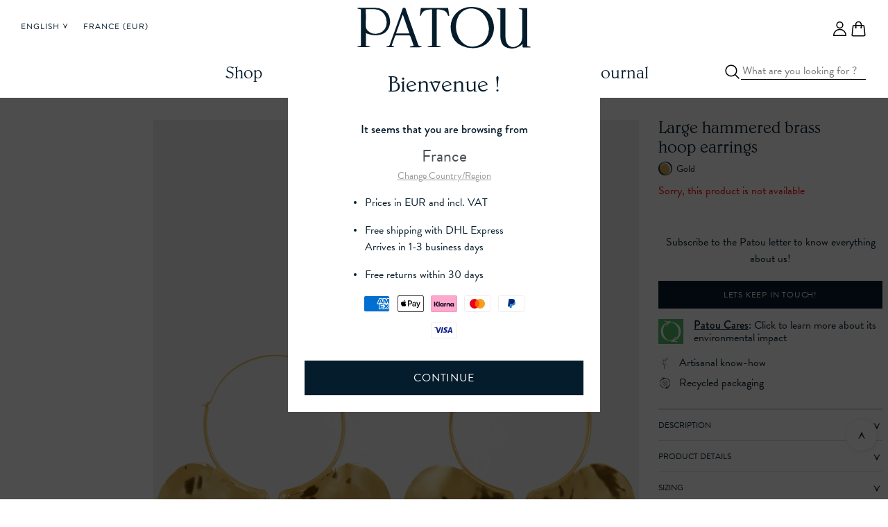

--- FILE ---
content_type: text/html; charset=utf-8
request_url: https://www.patou.com/collections/autumn-winter-2020-look-23/products/iconic-large-hoop-earrings-gold
body_size: 60975
content:


<!doctype html>
<html
  class="no-js"
  lang="en"
  data-html
  

>
  <head>
    
<!-- OneTrust start -->
  <script crossorigin="anonymous" integrity="sha384-slOwJz5Qdh9W7DfzVmj7mQDsIJAMD42wK9nPEruJW1SSmCqWGVJP/DJQZO20ynN8" src="https://unpkg.com/custom-event-polyfill@1.0.7/polyfill.js"></script>
  <script type="text/javascript">
    // Custom event to trigger when consent has been loaded/updated
    function OptanonWrapper() {
      var consent = {
        necessary: true,
        performance: false,
        functional: false,
        tracking: false,
        social: false,
        analytical: false
      };

      // Get consent from dataLayer event
      for (var i = window.dataLayer.length - 1; i > -1; i--) {
        var evt = window.dataLayer[i];
        var propName = undefined;

        if (evt.hasOwnProperty("OneTrustLoaded")) {
          propName = "OneTrustLoaded";
          document.dispatchEvent(new CustomEvent("hideCookieBanner"));

        } else if (evt.hasOwnProperty("OnetrustActiveGroups")) {
          propName = "OnetrustActiveGroups";
          document.dispatchEvent(new CustomEvent("hideCookieBanner"));

          // Add event to dataLayer so we can track when consent is changed
          window.dataLayer.push({
            event: "OneTrustActiveGroupsUpdated"
          });
        }

        if (propName) {
          consent.necessary = evt[propName].indexOf(",1,") >= 0 || evt[propName].indexOf(",C0001,") >= 0;
          consent.performance = evt[propName].indexOf(",2,") >= 0 || evt[propName].indexOf(",C0002,") >= 0;
          consent.functional = evt[propName].indexOf(",3,") >= 0 || evt[propName].indexOf(",C0003,") >= 0;
          consent.tracking = evt[propName].indexOf(",4,") >= 0 || evt[propName].indexOf(",C0004,") >= 0;
          consent.social = evt[propName].indexOf(",5,") >= 0 || evt[propName].indexOf(",C0005,") >= 0;
          consent.analytical = evt[propName].indexOf(",10,") >= 0 || evt[propName].indexOf(",C0010,") >= 0;
          break;
        }
      }

      // Trigger custom event so other site scripts can hook into consent event
      document.dispatchEvent(new CustomEvent("oneTrustConsentUpdated", {detail: consent}));
    }
  </script>

  
    <script src="https://cdn.cookielaw.org/scripttemplates/otSDKStub.js" data-document-language="true" type="text/javascript" charset="UTF-8" data-domain-script="51987c15-4d42-4165-8454-087facc9932d"></script>
  
  <!-- OneTrust end -->





    <meta charset="utf-8">
    <meta http-equiv="X-UA-Compatible" content="IE=edge">
    <meta name="viewport" content="width=device-width,initial-scale=1">
    <meta name="theme-color" content="rgba(0,0,0,0)">
    

    <link
        rel="icon"
        type="image/png"
        href="//www.patou.com/cdn/shop/files/favicon_8e4689e6-e529-44ba-bdba-d208ea99ee3d.png?crop=center&height=32&v=1614725254&width=32"
      >
      <link
        rel="apple-touch-icon"
        href="//www.patou.com/cdn/shop/files/favicon_8e4689e6-e529-44ba-bdba-d208ea99ee3d.png?crop=center&height=58&v=1614725254&width=58"
      >
      <link
        rel="apple-touch-icon"
        sizes="120x120"
        href="//www.patou.com/cdn/shop/files/favicon_8e4689e6-e529-44ba-bdba-d208ea99ee3d.png?crop=center&height=120&v=1614725254&width=120"
      >
      <link
        rel="apple-touch-icon"
        sizes="152x152"
        href="//www.patou.com/cdn/shop/files/favicon_8e4689e6-e529-44ba-bdba-d208ea99ee3d.png?crop=center&height=152&v=1614725254&width=152"
      >
      <link
        rel="apple-touch-icon"
        sizes="167x167"
        href="//www.patou.com/cdn/shop/files/favicon_8e4689e6-e529-44ba-bdba-d208ea99ee3d.png?crop=center&height=167&v=1614725254&width=167"
      >
      <link
        rel="apple-touch-icon"
        sizes="180x180"
        href="//www.patou.com/cdn/shop/files/favicon_8e4689e6-e529-44ba-bdba-d208ea99ee3d.png?crop=center&height=180&v=1614725254&width=180"
      >
    <link rel="canonical" href="https://www.patou.com/products/iconic-large-hoop-earrings-gold/collections/autumn-winter-2020-look-23/products/iconic-large-hoop-earrings-gold">

    <link rel="preconnect" href="https://cdn.shopify.com" crossorigin>
    <link rel="preconnect" href="https://code.jquery.com" crossorigin>
    <link rel="preconnect" href="https://fonts.shopifycdn.com" crossorigin>

    
<link rel="alternate" hreflang="en-DZ" href="https://www.patou.com/en-DZ/collections/autumn-winter-2020-look-23/products/iconic-large-hoop-earrings-gold">
<link rel="alternate" hreflang="fr-DZ" href="https://www.patou.com/fr-DZ/collections/autumn-winter-2020-look-23/products/iconic-large-hoop-earrings-gold">
<link rel="alternate" hreflang="de-DZ" href="https://www.patou.com/de-DZ/collections/autumn-winter-2020-look-23/products/iconic-large-hoop-earrings-gold">
<link rel="alternate" hreflang="it-DZ" href="https://www.patou.com/it-DZ/collections/autumn-winter-2020-look-23/products/iconic-large-hoop-earrings-gold">
<link rel="alternate" hreflang="ja-DZ" href="https://www.patou.com/ja-DZ/collections/autumn-winter-2020-look-23/products/iconic-large-hoop-earrings-gold">
<link rel="alternate" hreflang="ko-DZ" href="https://www.patou.com/ko-DZ/collections/autumn-winter-2020-look-23/products/iconic-large-hoop-earrings-gold">
<link rel="alternate" hreflang="en-AD" href="https://www.patou.com/en-AD/collections/autumn-winter-2020-look-23/products/iconic-large-hoop-earrings-gold">
<link rel="alternate" hreflang="fr-AD" href="https://www.patou.com/fr-AD/collections/autumn-winter-2020-look-23/products/iconic-large-hoop-earrings-gold">
<link rel="alternate" hreflang="de-AD" href="https://www.patou.com/de-AD/collections/autumn-winter-2020-look-23/products/iconic-large-hoop-earrings-gold">
<link rel="alternate" hreflang="it-AD" href="https://www.patou.com/it-AD/collections/autumn-winter-2020-look-23/products/iconic-large-hoop-earrings-gold">
<link rel="alternate" hreflang="ja-AD" href="https://www.patou.com/ja-AD/collections/autumn-winter-2020-look-23/products/iconic-large-hoop-earrings-gold">
<link rel="alternate" hreflang="ko-AD" href="https://www.patou.com/ko-AD/collections/autumn-winter-2020-look-23/products/iconic-large-hoop-earrings-gold">
<link rel="alternate" hreflang="en-AU" href="https://www.patou.com/en-AU/collections/autumn-winter-2020-look-23/products/iconic-large-hoop-earrings-gold">
<link rel="alternate" hreflang="fr-AU" href="https://www.patou.com/fr-AU/collections/autumn-winter-2020-look-23/products/iconic-large-hoop-earrings-gold">
<link rel="alternate" hreflang="de-AU" href="https://www.patou.com/de-AU/collections/autumn-winter-2020-look-23/products/iconic-large-hoop-earrings-gold">
<link rel="alternate" hreflang="it-AU" href="https://www.patou.com/it-AU/collections/autumn-winter-2020-look-23/products/iconic-large-hoop-earrings-gold">
<link rel="alternate" hreflang="ja-AU" href="https://www.patou.com/ja-AU/collections/autumn-winter-2020-look-23/products/iconic-large-hoop-earrings-gold">
<link rel="alternate" hreflang="ko-AU" href="https://www.patou.com/ko-AU/collections/autumn-winter-2020-look-23/products/iconic-large-hoop-earrings-gold">
<link rel="alternate" hreflang="en-AT" href="https://www.patou.com/en-AT/collections/autumn-winter-2020-look-23/products/iconic-large-hoop-earrings-gold">
<link rel="alternate" hreflang="fr-AT" href="https://www.patou.com/fr-AT/collections/autumn-winter-2020-look-23/products/iconic-large-hoop-earrings-gold">
<link rel="alternate" hreflang="de-AT" href="https://www.patou.com/de-AT/collections/autumn-winter-2020-look-23/products/iconic-large-hoop-earrings-gold">
<link rel="alternate" hreflang="it-AT" href="https://www.patou.com/it-AT/collections/autumn-winter-2020-look-23/products/iconic-large-hoop-earrings-gold">
<link rel="alternate" hreflang="ja-AT" href="https://www.patou.com/ja-AT/collections/autumn-winter-2020-look-23/products/iconic-large-hoop-earrings-gold">
<link rel="alternate" hreflang="ko-AT" href="https://www.patou.com/ko-AT/collections/autumn-winter-2020-look-23/products/iconic-large-hoop-earrings-gold">
<link rel="alternate" hreflang="en-BH" href="https://www.patou.com/en-BH/collections/autumn-winter-2020-look-23/products/iconic-large-hoop-earrings-gold">
<link rel="alternate" hreflang="fr-BH" href="https://www.patou.com/fr-BH/collections/autumn-winter-2020-look-23/products/iconic-large-hoop-earrings-gold">
<link rel="alternate" hreflang="de-BH" href="https://www.patou.com/de-BH/collections/autumn-winter-2020-look-23/products/iconic-large-hoop-earrings-gold">
<link rel="alternate" hreflang="it-BH" href="https://www.patou.com/it-BH/collections/autumn-winter-2020-look-23/products/iconic-large-hoop-earrings-gold">
<link rel="alternate" hreflang="ja-BH" href="https://www.patou.com/ja-BH/collections/autumn-winter-2020-look-23/products/iconic-large-hoop-earrings-gold">
<link rel="alternate" hreflang="ko-BH" href="https://www.patou.com/ko-BH/collections/autumn-winter-2020-look-23/products/iconic-large-hoop-earrings-gold">
<link rel="alternate" hreflang="en-BD" href="https://www.patou.com/en-BD/collections/autumn-winter-2020-look-23/products/iconic-large-hoop-earrings-gold">
<link rel="alternate" hreflang="fr-BD" href="https://www.patou.com/fr-BD/collections/autumn-winter-2020-look-23/products/iconic-large-hoop-earrings-gold">
<link rel="alternate" hreflang="de-BD" href="https://www.patou.com/de-BD/collections/autumn-winter-2020-look-23/products/iconic-large-hoop-earrings-gold">
<link rel="alternate" hreflang="it-BD" href="https://www.patou.com/it-BD/collections/autumn-winter-2020-look-23/products/iconic-large-hoop-earrings-gold">
<link rel="alternate" hreflang="ja-BD" href="https://www.patou.com/ja-BD/collections/autumn-winter-2020-look-23/products/iconic-large-hoop-earrings-gold">
<link rel="alternate" hreflang="ko-BD" href="https://www.patou.com/ko-BD/collections/autumn-winter-2020-look-23/products/iconic-large-hoop-earrings-gold">
<link rel="alternate" hreflang="en-BE" href="https://www.patou.com/en-BE/collections/autumn-winter-2020-look-23/products/iconic-large-hoop-earrings-gold">
<link rel="alternate" hreflang="fr-BE" href="https://www.patou.com/fr-BE/collections/autumn-winter-2020-look-23/products/iconic-large-hoop-earrings-gold">
<link rel="alternate" hreflang="de-BE" href="https://www.patou.com/de-BE/collections/autumn-winter-2020-look-23/products/iconic-large-hoop-earrings-gold">
<link rel="alternate" hreflang="it-BE" href="https://www.patou.com/it-BE/collections/autumn-winter-2020-look-23/products/iconic-large-hoop-earrings-gold">
<link rel="alternate" hreflang="ja-BE" href="https://www.patou.com/ja-BE/collections/autumn-winter-2020-look-23/products/iconic-large-hoop-earrings-gold">
<link rel="alternate" hreflang="ko-BE" href="https://www.patou.com/ko-BE/collections/autumn-winter-2020-look-23/products/iconic-large-hoop-earrings-gold">
<link rel="alternate" hreflang="en-BR" href="https://www.patou.com/en-BR/collections/autumn-winter-2020-look-23/products/iconic-large-hoop-earrings-gold">
<link rel="alternate" hreflang="fr-BR" href="https://www.patou.com/fr-BR/collections/autumn-winter-2020-look-23/products/iconic-large-hoop-earrings-gold">
<link rel="alternate" hreflang="de-BR" href="https://www.patou.com/de-BR/collections/autumn-winter-2020-look-23/products/iconic-large-hoop-earrings-gold">
<link rel="alternate" hreflang="it-BR" href="https://www.patou.com/it-BR/collections/autumn-winter-2020-look-23/products/iconic-large-hoop-earrings-gold">
<link rel="alternate" hreflang="ja-BR" href="https://www.patou.com/ja-BR/collections/autumn-winter-2020-look-23/products/iconic-large-hoop-earrings-gold">
<link rel="alternate" hreflang="ko-BR" href="https://www.patou.com/ko-BR/collections/autumn-winter-2020-look-23/products/iconic-large-hoop-earrings-gold">
<link rel="alternate" hreflang="en-BN" href="https://www.patou.com/en-BN/collections/autumn-winter-2020-look-23/products/iconic-large-hoop-earrings-gold">
<link rel="alternate" hreflang="fr-BN" href="https://www.patou.com/fr-BN/collections/autumn-winter-2020-look-23/products/iconic-large-hoop-earrings-gold">
<link rel="alternate" hreflang="de-BN" href="https://www.patou.com/de-BN/collections/autumn-winter-2020-look-23/products/iconic-large-hoop-earrings-gold">
<link rel="alternate" hreflang="it-BN" href="https://www.patou.com/it-BN/collections/autumn-winter-2020-look-23/products/iconic-large-hoop-earrings-gold">
<link rel="alternate" hreflang="ja-BN" href="https://www.patou.com/ja-BN/collections/autumn-winter-2020-look-23/products/iconic-large-hoop-earrings-gold">
<link rel="alternate" hreflang="ko-BN" href="https://www.patou.com/ko-BN/collections/autumn-winter-2020-look-23/products/iconic-large-hoop-earrings-gold">
<link rel="alternate" hreflang="en-BG" href="https://www.patou.com/en-BG/collections/autumn-winter-2020-look-23/products/iconic-large-hoop-earrings-gold">
<link rel="alternate" hreflang="fr-BG" href="https://www.patou.com/fr-BG/collections/autumn-winter-2020-look-23/products/iconic-large-hoop-earrings-gold">
<link rel="alternate" hreflang="de-BG" href="https://www.patou.com/de-BG/collections/autumn-winter-2020-look-23/products/iconic-large-hoop-earrings-gold">
<link rel="alternate" hreflang="it-BG" href="https://www.patou.com/it-BG/collections/autumn-winter-2020-look-23/products/iconic-large-hoop-earrings-gold">
<link rel="alternate" hreflang="ja-BG" href="https://www.patou.com/ja-BG/collections/autumn-winter-2020-look-23/products/iconic-large-hoop-earrings-gold">
<link rel="alternate" hreflang="ko-BG" href="https://www.patou.com/ko-BG/collections/autumn-winter-2020-look-23/products/iconic-large-hoop-earrings-gold">
<link rel="alternate" hreflang="en-CA" href="https://www.patou.com/en-CA/collections/autumn-winter-2020-look-23/products/iconic-large-hoop-earrings-gold">
<link rel="alternate" hreflang="fr-CA" href="https://www.patou.com/fr-CA/collections/autumn-winter-2020-look-23/products/iconic-large-hoop-earrings-gold">
<link rel="alternate" hreflang="de-CA" href="https://www.patou.com/de-CA/collections/autumn-winter-2020-look-23/products/iconic-large-hoop-earrings-gold">
<link rel="alternate" hreflang="it-CA" href="https://www.patou.com/it-CA/collections/autumn-winter-2020-look-23/products/iconic-large-hoop-earrings-gold">
<link rel="alternate" hreflang="ja-CA" href="https://www.patou.com/ja-CA/collections/autumn-winter-2020-look-23/products/iconic-large-hoop-earrings-gold">
<link rel="alternate" hreflang="ko-CA" href="https://www.patou.com/ko-CA/collections/autumn-winter-2020-look-23/products/iconic-large-hoop-earrings-gold">
<link rel="alternate" hreflang="en-CN" href="https://www.patou.com/en-CN/collections/autumn-winter-2020-look-23/products/iconic-large-hoop-earrings-gold">
<link rel="alternate" hreflang="fr-CN" href="https://www.patou.com/fr-CN/collections/autumn-winter-2020-look-23/products/iconic-large-hoop-earrings-gold">
<link rel="alternate" hreflang="de-CN" href="https://www.patou.com/de-CN/collections/autumn-winter-2020-look-23/products/iconic-large-hoop-earrings-gold">
<link rel="alternate" hreflang="it-CN" href="https://www.patou.com/it-CN/collections/autumn-winter-2020-look-23/products/iconic-large-hoop-earrings-gold">
<link rel="alternate" hreflang="ja-CN" href="https://www.patou.com/ja-CN/collections/autumn-winter-2020-look-23/products/iconic-large-hoop-earrings-gold">
<link rel="alternate" hreflang="ko-CN" href="https://www.patou.com/ko-CN/collections/autumn-winter-2020-look-23/products/iconic-large-hoop-earrings-gold">
<link rel="alternate" hreflang="en-HR" href="https://www.patou.com/en-HR/collections/autumn-winter-2020-look-23/products/iconic-large-hoop-earrings-gold">
<link rel="alternate" hreflang="fr-HR" href="https://www.patou.com/fr-HR/collections/autumn-winter-2020-look-23/products/iconic-large-hoop-earrings-gold">
<link rel="alternate" hreflang="de-HR" href="https://www.patou.com/de-HR/collections/autumn-winter-2020-look-23/products/iconic-large-hoop-earrings-gold">
<link rel="alternate" hreflang="it-HR" href="https://www.patou.com/it-HR/collections/autumn-winter-2020-look-23/products/iconic-large-hoop-earrings-gold">
<link rel="alternate" hreflang="ja-HR" href="https://www.patou.com/ja-HR/collections/autumn-winter-2020-look-23/products/iconic-large-hoop-earrings-gold">
<link rel="alternate" hreflang="ko-HR" href="https://www.patou.com/ko-HR/collections/autumn-winter-2020-look-23/products/iconic-large-hoop-earrings-gold">
<link rel="alternate" hreflang="en-CY" href="https://www.patou.com/en-CY/collections/autumn-winter-2020-look-23/products/iconic-large-hoop-earrings-gold">
<link rel="alternate" hreflang="fr-CY" href="https://www.patou.com/fr-CY/collections/autumn-winter-2020-look-23/products/iconic-large-hoop-earrings-gold">
<link rel="alternate" hreflang="de-CY" href="https://www.patou.com/de-CY/collections/autumn-winter-2020-look-23/products/iconic-large-hoop-earrings-gold">
<link rel="alternate" hreflang="it-CY" href="https://www.patou.com/it-CY/collections/autumn-winter-2020-look-23/products/iconic-large-hoop-earrings-gold">
<link rel="alternate" hreflang="ja-CY" href="https://www.patou.com/ja-CY/collections/autumn-winter-2020-look-23/products/iconic-large-hoop-earrings-gold">
<link rel="alternate" hreflang="ko-CY" href="https://www.patou.com/ko-CY/collections/autumn-winter-2020-look-23/products/iconic-large-hoop-earrings-gold">
<link rel="alternate" hreflang="en-CZ" href="https://www.patou.com/en-CZ/collections/autumn-winter-2020-look-23/products/iconic-large-hoop-earrings-gold">
<link rel="alternate" hreflang="fr-CZ" href="https://www.patou.com/fr-CZ/collections/autumn-winter-2020-look-23/products/iconic-large-hoop-earrings-gold">
<link rel="alternate" hreflang="de-CZ" href="https://www.patou.com/de-CZ/collections/autumn-winter-2020-look-23/products/iconic-large-hoop-earrings-gold">
<link rel="alternate" hreflang="it-CZ" href="https://www.patou.com/it-CZ/collections/autumn-winter-2020-look-23/products/iconic-large-hoop-earrings-gold">
<link rel="alternate" hreflang="ja-CZ" href="https://www.patou.com/ja-CZ/collections/autumn-winter-2020-look-23/products/iconic-large-hoop-earrings-gold">
<link rel="alternate" hreflang="ko-CZ" href="https://www.patou.com/ko-CZ/collections/autumn-winter-2020-look-23/products/iconic-large-hoop-earrings-gold">
<link rel="alternate" hreflang="en-DK" href="https://www.patou.com/en-DK/collections/autumn-winter-2020-look-23/products/iconic-large-hoop-earrings-gold">
<link rel="alternate" hreflang="fr-DK" href="https://www.patou.com/fr-DK/collections/autumn-winter-2020-look-23/products/iconic-large-hoop-earrings-gold">
<link rel="alternate" hreflang="de-DK" href="https://www.patou.com/de-DK/collections/autumn-winter-2020-look-23/products/iconic-large-hoop-earrings-gold">
<link rel="alternate" hreflang="it-DK" href="https://www.patou.com/it-DK/collections/autumn-winter-2020-look-23/products/iconic-large-hoop-earrings-gold">
<link rel="alternate" hreflang="ja-DK" href="https://www.patou.com/ja-DK/collections/autumn-winter-2020-look-23/products/iconic-large-hoop-earrings-gold">
<link rel="alternate" hreflang="ko-DK" href="https://www.patou.com/ko-DK/collections/autumn-winter-2020-look-23/products/iconic-large-hoop-earrings-gold">
<link rel="alternate" hreflang="en-EE" href="https://www.patou.com/en-EE/collections/autumn-winter-2020-look-23/products/iconic-large-hoop-earrings-gold">
<link rel="alternate" hreflang="fr-EE" href="https://www.patou.com/fr-EE/collections/autumn-winter-2020-look-23/products/iconic-large-hoop-earrings-gold">
<link rel="alternate" hreflang="de-EE" href="https://www.patou.com/de-EE/collections/autumn-winter-2020-look-23/products/iconic-large-hoop-earrings-gold">
<link rel="alternate" hreflang="it-EE" href="https://www.patou.com/it-EE/collections/autumn-winter-2020-look-23/products/iconic-large-hoop-earrings-gold">
<link rel="alternate" hreflang="ja-EE" href="https://www.patou.com/ja-EE/collections/autumn-winter-2020-look-23/products/iconic-large-hoop-earrings-gold">
<link rel="alternate" hreflang="ko-EE" href="https://www.patou.com/ko-EE/collections/autumn-winter-2020-look-23/products/iconic-large-hoop-earrings-gold">
<link rel="alternate" hreflang="en-FI" href="https://www.patou.com/en-FI/collections/autumn-winter-2020-look-23/products/iconic-large-hoop-earrings-gold">
<link rel="alternate" hreflang="fr-FI" href="https://www.patou.com/fr-FI/collections/autumn-winter-2020-look-23/products/iconic-large-hoop-earrings-gold">
<link rel="alternate" hreflang="de-FI" href="https://www.patou.com/de-FI/collections/autumn-winter-2020-look-23/products/iconic-large-hoop-earrings-gold">
<link rel="alternate" hreflang="it-FI" href="https://www.patou.com/it-FI/collections/autumn-winter-2020-look-23/products/iconic-large-hoop-earrings-gold">
<link rel="alternate" hreflang="ja-FI" href="https://www.patou.com/ja-FI/collections/autumn-winter-2020-look-23/products/iconic-large-hoop-earrings-gold">
<link rel="alternate" hreflang="ko-FI" href="https://www.patou.com/ko-FI/collections/autumn-winter-2020-look-23/products/iconic-large-hoop-earrings-gold">
<link rel="alternate" hreflang="en-DE" href="https://www.patou.com/en-DE/collections/autumn-winter-2020-look-23/products/iconic-large-hoop-earrings-gold">
<link rel="alternate" hreflang="fr-DE" href="https://www.patou.com/fr-DE/collections/autumn-winter-2020-look-23/products/iconic-large-hoop-earrings-gold">
<link rel="alternate" hreflang="de-DE" href="https://www.patou.com/de-DE/collections/autumn-winter-2020-look-23/products/iconic-large-hoop-earrings-gold">
<link rel="alternate" hreflang="it-DE" href="https://www.patou.com/it-DE/collections/autumn-winter-2020-look-23/products/iconic-large-hoop-earrings-gold">
<link rel="alternate" hreflang="ja-DE" href="https://www.patou.com/ja-DE/collections/autumn-winter-2020-look-23/products/iconic-large-hoop-earrings-gold">
<link rel="alternate" hreflang="ko-DE" href="https://www.patou.com/ko-DE/collections/autumn-winter-2020-look-23/products/iconic-large-hoop-earrings-gold">
<link rel="alternate" hreflang="en-GR" href="https://www.patou.com/en-GR/collections/autumn-winter-2020-look-23/products/iconic-large-hoop-earrings-gold">
<link rel="alternate" hreflang="fr-GR" href="https://www.patou.com/fr-GR/collections/autumn-winter-2020-look-23/products/iconic-large-hoop-earrings-gold">
<link rel="alternate" hreflang="de-GR" href="https://www.patou.com/de-GR/collections/autumn-winter-2020-look-23/products/iconic-large-hoop-earrings-gold">
<link rel="alternate" hreflang="it-GR" href="https://www.patou.com/it-GR/collections/autumn-winter-2020-look-23/products/iconic-large-hoop-earrings-gold">
<link rel="alternate" hreflang="ja-GR" href="https://www.patou.com/ja-GR/collections/autumn-winter-2020-look-23/products/iconic-large-hoop-earrings-gold">
<link rel="alternate" hreflang="ko-GR" href="https://www.patou.com/ko-GR/collections/autumn-winter-2020-look-23/products/iconic-large-hoop-earrings-gold">
<link rel="alternate" hreflang="en-HK" href="https://www.patou.com/en-HK/collections/autumn-winter-2020-look-23/products/iconic-large-hoop-earrings-gold">
<link rel="alternate" hreflang="fr-HK" href="https://www.patou.com/fr-HK/collections/autumn-winter-2020-look-23/products/iconic-large-hoop-earrings-gold">
<link rel="alternate" hreflang="de-HK" href="https://www.patou.com/de-HK/collections/autumn-winter-2020-look-23/products/iconic-large-hoop-earrings-gold">
<link rel="alternate" hreflang="it-HK" href="https://www.patou.com/it-HK/collections/autumn-winter-2020-look-23/products/iconic-large-hoop-earrings-gold">
<link rel="alternate" hreflang="ja-HK" href="https://www.patou.com/ja-HK/collections/autumn-winter-2020-look-23/products/iconic-large-hoop-earrings-gold">
<link rel="alternate" hreflang="ko-HK" href="https://www.patou.com/ko-HK/collections/autumn-winter-2020-look-23/products/iconic-large-hoop-earrings-gold">
<link rel="alternate" hreflang="en-HU" href="https://www.patou.com/en-HU/collections/autumn-winter-2020-look-23/products/iconic-large-hoop-earrings-gold">
<link rel="alternate" hreflang="fr-HU" href="https://www.patou.com/fr-HU/collections/autumn-winter-2020-look-23/products/iconic-large-hoop-earrings-gold">
<link rel="alternate" hreflang="de-HU" href="https://www.patou.com/de-HU/collections/autumn-winter-2020-look-23/products/iconic-large-hoop-earrings-gold">
<link rel="alternate" hreflang="it-HU" href="https://www.patou.com/it-HU/collections/autumn-winter-2020-look-23/products/iconic-large-hoop-earrings-gold">
<link rel="alternate" hreflang="ja-HU" href="https://www.patou.com/ja-HU/collections/autumn-winter-2020-look-23/products/iconic-large-hoop-earrings-gold">
<link rel="alternate" hreflang="ko-HU" href="https://www.patou.com/ko-HU/collections/autumn-winter-2020-look-23/products/iconic-large-hoop-earrings-gold">
<link rel="alternate" hreflang="en-IS" href="https://www.patou.com/en-IS/collections/autumn-winter-2020-look-23/products/iconic-large-hoop-earrings-gold">
<link rel="alternate" hreflang="fr-IS" href="https://www.patou.com/fr-IS/collections/autumn-winter-2020-look-23/products/iconic-large-hoop-earrings-gold">
<link rel="alternate" hreflang="de-IS" href="https://www.patou.com/de-IS/collections/autumn-winter-2020-look-23/products/iconic-large-hoop-earrings-gold">
<link rel="alternate" hreflang="it-IS" href="https://www.patou.com/it-IS/collections/autumn-winter-2020-look-23/products/iconic-large-hoop-earrings-gold">
<link rel="alternate" hreflang="ja-IS" href="https://www.patou.com/ja-IS/collections/autumn-winter-2020-look-23/products/iconic-large-hoop-earrings-gold">
<link rel="alternate" hreflang="ko-IS" href="https://www.patou.com/ko-IS/collections/autumn-winter-2020-look-23/products/iconic-large-hoop-earrings-gold">
<link rel="alternate" hreflang="en-IN" href="https://www.patou.com/en-IN/collections/autumn-winter-2020-look-23/products/iconic-large-hoop-earrings-gold">
<link rel="alternate" hreflang="fr-IN" href="https://www.patou.com/fr-IN/collections/autumn-winter-2020-look-23/products/iconic-large-hoop-earrings-gold">
<link rel="alternate" hreflang="de-IN" href="https://www.patou.com/de-IN/collections/autumn-winter-2020-look-23/products/iconic-large-hoop-earrings-gold">
<link rel="alternate" hreflang="it-IN" href="https://www.patou.com/it-IN/collections/autumn-winter-2020-look-23/products/iconic-large-hoop-earrings-gold">
<link rel="alternate" hreflang="ja-IN" href="https://www.patou.com/ja-IN/collections/autumn-winter-2020-look-23/products/iconic-large-hoop-earrings-gold">
<link rel="alternate" hreflang="ko-IN" href="https://www.patou.com/ko-IN/collections/autumn-winter-2020-look-23/products/iconic-large-hoop-earrings-gold">
<link rel="alternate" hreflang="en-ID" href="https://www.patou.com/en-ID/collections/autumn-winter-2020-look-23/products/iconic-large-hoop-earrings-gold">
<link rel="alternate" hreflang="fr-ID" href="https://www.patou.com/fr-ID/collections/autumn-winter-2020-look-23/products/iconic-large-hoop-earrings-gold">
<link rel="alternate" hreflang="de-ID" href="https://www.patou.com/de-ID/collections/autumn-winter-2020-look-23/products/iconic-large-hoop-earrings-gold">
<link rel="alternate" hreflang="it-ID" href="https://www.patou.com/it-ID/collections/autumn-winter-2020-look-23/products/iconic-large-hoop-earrings-gold">
<link rel="alternate" hreflang="ja-ID" href="https://www.patou.com/ja-ID/collections/autumn-winter-2020-look-23/products/iconic-large-hoop-earrings-gold">
<link rel="alternate" hreflang="ko-ID" href="https://www.patou.com/ko-ID/collections/autumn-winter-2020-look-23/products/iconic-large-hoop-earrings-gold">
<link rel="alternate" hreflang="en-IE" href="https://www.patou.com/en-IE/collections/autumn-winter-2020-look-23/products/iconic-large-hoop-earrings-gold">
<link rel="alternate" hreflang="fr-IE" href="https://www.patou.com/fr-IE/collections/autumn-winter-2020-look-23/products/iconic-large-hoop-earrings-gold">
<link rel="alternate" hreflang="de-IE" href="https://www.patou.com/de-IE/collections/autumn-winter-2020-look-23/products/iconic-large-hoop-earrings-gold">
<link rel="alternate" hreflang="it-IE" href="https://www.patou.com/it-IE/collections/autumn-winter-2020-look-23/products/iconic-large-hoop-earrings-gold">
<link rel="alternate" hreflang="ja-IE" href="https://www.patou.com/ja-IE/collections/autumn-winter-2020-look-23/products/iconic-large-hoop-earrings-gold">
<link rel="alternate" hreflang="ko-IE" href="https://www.patou.com/ko-IE/collections/autumn-winter-2020-look-23/products/iconic-large-hoop-earrings-gold">
<link rel="alternate" hreflang="en-IL" href="https://www.patou.com/en-IL/collections/autumn-winter-2020-look-23/products/iconic-large-hoop-earrings-gold">
<link rel="alternate" hreflang="fr-IL" href="https://www.patou.com/fr-IL/collections/autumn-winter-2020-look-23/products/iconic-large-hoop-earrings-gold">
<link rel="alternate" hreflang="de-IL" href="https://www.patou.com/de-IL/collections/autumn-winter-2020-look-23/products/iconic-large-hoop-earrings-gold">
<link rel="alternate" hreflang="it-IL" href="https://www.patou.com/it-IL/collections/autumn-winter-2020-look-23/products/iconic-large-hoop-earrings-gold">
<link rel="alternate" hreflang="ja-IL" href="https://www.patou.com/ja-IL/collections/autumn-winter-2020-look-23/products/iconic-large-hoop-earrings-gold">
<link rel="alternate" hreflang="ko-IL" href="https://www.patou.com/ko-IL/collections/autumn-winter-2020-look-23/products/iconic-large-hoop-earrings-gold">
<link rel="alternate" hreflang="en-IT" href="https://www.patou.com/en-IT/collections/autumn-winter-2020-look-23/products/iconic-large-hoop-earrings-gold">
<link rel="alternate" hreflang="fr-IT" href="https://www.patou.com/fr-IT/collections/autumn-winter-2020-look-23/products/iconic-large-hoop-earrings-gold">
<link rel="alternate" hreflang="de-IT" href="https://www.patou.com/de-IT/collections/autumn-winter-2020-look-23/products/iconic-large-hoop-earrings-gold">
<link rel="alternate" hreflang="it-IT" href="https://www.patou.com/it-IT/collections/autumn-winter-2020-look-23/products/iconic-large-hoop-earrings-gold">
<link rel="alternate" hreflang="ja-IT" href="https://www.patou.com/ja-IT/collections/autumn-winter-2020-look-23/products/iconic-large-hoop-earrings-gold">
<link rel="alternate" hreflang="ko-IT" href="https://www.patou.com/ko-IT/collections/autumn-winter-2020-look-23/products/iconic-large-hoop-earrings-gold">
<link rel="alternate" hreflang="en-JP" href="https://www.patou.com/en-JP/collections/autumn-winter-2020-look-23/products/iconic-large-hoop-earrings-gold">
<link rel="alternate" hreflang="fr-JP" href="https://www.patou.com/fr-JP/collections/autumn-winter-2020-look-23/products/iconic-large-hoop-earrings-gold">
<link rel="alternate" hreflang="de-JP" href="https://www.patou.com/de-JP/collections/autumn-winter-2020-look-23/products/iconic-large-hoop-earrings-gold">
<link rel="alternate" hreflang="it-JP" href="https://www.patou.com/it-JP/collections/autumn-winter-2020-look-23/products/iconic-large-hoop-earrings-gold">
<link rel="alternate" hreflang="ja-JP" href="https://www.patou.com/ja-JP/collections/autumn-winter-2020-look-23/products/iconic-large-hoop-earrings-gold">
<link rel="alternate" hreflang="ko-JP" href="https://www.patou.com/ko-JP/collections/autumn-winter-2020-look-23/products/iconic-large-hoop-earrings-gold">
<link rel="alternate" hreflang="en-KW" href="https://www.patou.com/en-KW/collections/autumn-winter-2020-look-23/products/iconic-large-hoop-earrings-gold">
<link rel="alternate" hreflang="fr-KW" href="https://www.patou.com/fr-KW/collections/autumn-winter-2020-look-23/products/iconic-large-hoop-earrings-gold">
<link rel="alternate" hreflang="de-KW" href="https://www.patou.com/de-KW/collections/autumn-winter-2020-look-23/products/iconic-large-hoop-earrings-gold">
<link rel="alternate" hreflang="it-KW" href="https://www.patou.com/it-KW/collections/autumn-winter-2020-look-23/products/iconic-large-hoop-earrings-gold">
<link rel="alternate" hreflang="ja-KW" href="https://www.patou.com/ja-KW/collections/autumn-winter-2020-look-23/products/iconic-large-hoop-earrings-gold">
<link rel="alternate" hreflang="ko-KW" href="https://www.patou.com/ko-KW/collections/autumn-winter-2020-look-23/products/iconic-large-hoop-earrings-gold">
<link rel="alternate" hreflang="en-LV" href="https://www.patou.com/en-LV/collections/autumn-winter-2020-look-23/products/iconic-large-hoop-earrings-gold">
<link rel="alternate" hreflang="fr-LV" href="https://www.patou.com/fr-LV/collections/autumn-winter-2020-look-23/products/iconic-large-hoop-earrings-gold">
<link rel="alternate" hreflang="de-LV" href="https://www.patou.com/de-LV/collections/autumn-winter-2020-look-23/products/iconic-large-hoop-earrings-gold">
<link rel="alternate" hreflang="it-LV" href="https://www.patou.com/it-LV/collections/autumn-winter-2020-look-23/products/iconic-large-hoop-earrings-gold">
<link rel="alternate" hreflang="ja-LV" href="https://www.patou.com/ja-LV/collections/autumn-winter-2020-look-23/products/iconic-large-hoop-earrings-gold">
<link rel="alternate" hreflang="ko-LV" href="https://www.patou.com/ko-LV/collections/autumn-winter-2020-look-23/products/iconic-large-hoop-earrings-gold">
<link rel="alternate" hreflang="en-LT" href="https://www.patou.com/en-LT/collections/autumn-winter-2020-look-23/products/iconic-large-hoop-earrings-gold">
<link rel="alternate" hreflang="fr-LT" href="https://www.patou.com/fr-LT/collections/autumn-winter-2020-look-23/products/iconic-large-hoop-earrings-gold">
<link rel="alternate" hreflang="de-LT" href="https://www.patou.com/de-LT/collections/autumn-winter-2020-look-23/products/iconic-large-hoop-earrings-gold">
<link rel="alternate" hreflang="it-LT" href="https://www.patou.com/it-LT/collections/autumn-winter-2020-look-23/products/iconic-large-hoop-earrings-gold">
<link rel="alternate" hreflang="ja-LT" href="https://www.patou.com/ja-LT/collections/autumn-winter-2020-look-23/products/iconic-large-hoop-earrings-gold">
<link rel="alternate" hreflang="ko-LT" href="https://www.patou.com/ko-LT/collections/autumn-winter-2020-look-23/products/iconic-large-hoop-earrings-gold">
<link rel="alternate" hreflang="en-LU" href="https://www.patou.com/en-LU/collections/autumn-winter-2020-look-23/products/iconic-large-hoop-earrings-gold">
<link rel="alternate" hreflang="fr-LU" href="https://www.patou.com/fr-LU/collections/autumn-winter-2020-look-23/products/iconic-large-hoop-earrings-gold">
<link rel="alternate" hreflang="de-LU" href="https://www.patou.com/de-LU/collections/autumn-winter-2020-look-23/products/iconic-large-hoop-earrings-gold">
<link rel="alternate" hreflang="it-LU" href="https://www.patou.com/it-LU/collections/autumn-winter-2020-look-23/products/iconic-large-hoop-earrings-gold">
<link rel="alternate" hreflang="ja-LU" href="https://www.patou.com/ja-LU/collections/autumn-winter-2020-look-23/products/iconic-large-hoop-earrings-gold">
<link rel="alternate" hreflang="ko-LU" href="https://www.patou.com/ko-LU/collections/autumn-winter-2020-look-23/products/iconic-large-hoop-earrings-gold">
<link rel="alternate" hreflang="en-MY" href="https://www.patou.com/en-MY/collections/autumn-winter-2020-look-23/products/iconic-large-hoop-earrings-gold">
<link rel="alternate" hreflang="fr-MY" href="https://www.patou.com/fr-MY/collections/autumn-winter-2020-look-23/products/iconic-large-hoop-earrings-gold">
<link rel="alternate" hreflang="de-MY" href="https://www.patou.com/de-MY/collections/autumn-winter-2020-look-23/products/iconic-large-hoop-earrings-gold">
<link rel="alternate" hreflang="it-MY" href="https://www.patou.com/it-MY/collections/autumn-winter-2020-look-23/products/iconic-large-hoop-earrings-gold">
<link rel="alternate" hreflang="ja-MY" href="https://www.patou.com/ja-MY/collections/autumn-winter-2020-look-23/products/iconic-large-hoop-earrings-gold">
<link rel="alternate" hreflang="ko-MY" href="https://www.patou.com/ko-MY/collections/autumn-winter-2020-look-23/products/iconic-large-hoop-earrings-gold">
<link rel="alternate" hreflang="en-MT" href="https://www.patou.com/en-MT/collections/autumn-winter-2020-look-23/products/iconic-large-hoop-earrings-gold">
<link rel="alternate" hreflang="fr-MT" href="https://www.patou.com/fr-MT/collections/autumn-winter-2020-look-23/products/iconic-large-hoop-earrings-gold">
<link rel="alternate" hreflang="de-MT" href="https://www.patou.com/de-MT/collections/autumn-winter-2020-look-23/products/iconic-large-hoop-earrings-gold">
<link rel="alternate" hreflang="it-MT" href="https://www.patou.com/it-MT/collections/autumn-winter-2020-look-23/products/iconic-large-hoop-earrings-gold">
<link rel="alternate" hreflang="ja-MT" href="https://www.patou.com/ja-MT/collections/autumn-winter-2020-look-23/products/iconic-large-hoop-earrings-gold">
<link rel="alternate" hreflang="ko-MT" href="https://www.patou.com/ko-MT/collections/autumn-winter-2020-look-23/products/iconic-large-hoop-earrings-gold">
<link rel="alternate" hreflang="en-MX" href="https://www.patou.com/en-MX/collections/autumn-winter-2020-look-23/products/iconic-large-hoop-earrings-gold">
<link rel="alternate" hreflang="fr-MX" href="https://www.patou.com/fr-MX/collections/autumn-winter-2020-look-23/products/iconic-large-hoop-earrings-gold">
<link rel="alternate" hreflang="de-MX" href="https://www.patou.com/de-MX/collections/autumn-winter-2020-look-23/products/iconic-large-hoop-earrings-gold">
<link rel="alternate" hreflang="it-MX" href="https://www.patou.com/it-MX/collections/autumn-winter-2020-look-23/products/iconic-large-hoop-earrings-gold">
<link rel="alternate" hreflang="ja-MX" href="https://www.patou.com/ja-MX/collections/autumn-winter-2020-look-23/products/iconic-large-hoop-earrings-gold">
<link rel="alternate" hreflang="ko-MX" href="https://www.patou.com/ko-MX/collections/autumn-winter-2020-look-23/products/iconic-large-hoop-earrings-gold">
<link rel="alternate" hreflang="en-MC" href="https://www.patou.com/en-MC/collections/autumn-winter-2020-look-23/products/iconic-large-hoop-earrings-gold">
<link rel="alternate" hreflang="fr-MC" href="https://www.patou.com/fr-MC/collections/autumn-winter-2020-look-23/products/iconic-large-hoop-earrings-gold">
<link rel="alternate" hreflang="de-MC" href="https://www.patou.com/de-MC/collections/autumn-winter-2020-look-23/products/iconic-large-hoop-earrings-gold">
<link rel="alternate" hreflang="it-MC" href="https://www.patou.com/it-MC/collections/autumn-winter-2020-look-23/products/iconic-large-hoop-earrings-gold">
<link rel="alternate" hreflang="ja-MC" href="https://www.patou.com/ja-MC/collections/autumn-winter-2020-look-23/products/iconic-large-hoop-earrings-gold">
<link rel="alternate" hreflang="ko-MC" href="https://www.patou.com/ko-MC/collections/autumn-winter-2020-look-23/products/iconic-large-hoop-earrings-gold">
<link rel="alternate" hreflang="en-MA" href="https://www.patou.com/en-MA/collections/autumn-winter-2020-look-23/products/iconic-large-hoop-earrings-gold">
<link rel="alternate" hreflang="fr-MA" href="https://www.patou.com/fr-MA/collections/autumn-winter-2020-look-23/products/iconic-large-hoop-earrings-gold">
<link rel="alternate" hreflang="de-MA" href="https://www.patou.com/de-MA/collections/autumn-winter-2020-look-23/products/iconic-large-hoop-earrings-gold">
<link rel="alternate" hreflang="it-MA" href="https://www.patou.com/it-MA/collections/autumn-winter-2020-look-23/products/iconic-large-hoop-earrings-gold">
<link rel="alternate" hreflang="ja-MA" href="https://www.patou.com/ja-MA/collections/autumn-winter-2020-look-23/products/iconic-large-hoop-earrings-gold">
<link rel="alternate" hreflang="ko-MA" href="https://www.patou.com/ko-MA/collections/autumn-winter-2020-look-23/products/iconic-large-hoop-earrings-gold">
<link rel="alternate" hreflang="en-NL" href="https://www.patou.com/en-NL/collections/autumn-winter-2020-look-23/products/iconic-large-hoop-earrings-gold">
<link rel="alternate" hreflang="fr-NL" href="https://www.patou.com/fr-NL/collections/autumn-winter-2020-look-23/products/iconic-large-hoop-earrings-gold">
<link rel="alternate" hreflang="de-NL" href="https://www.patou.com/de-NL/collections/autumn-winter-2020-look-23/products/iconic-large-hoop-earrings-gold">
<link rel="alternate" hreflang="it-NL" href="https://www.patou.com/it-NL/collections/autumn-winter-2020-look-23/products/iconic-large-hoop-earrings-gold">
<link rel="alternate" hreflang="ja-NL" href="https://www.patou.com/ja-NL/collections/autumn-winter-2020-look-23/products/iconic-large-hoop-earrings-gold">
<link rel="alternate" hreflang="ko-NL" href="https://www.patou.com/ko-NL/collections/autumn-winter-2020-look-23/products/iconic-large-hoop-earrings-gold">
<link rel="alternate" hreflang="en-NZ" href="https://www.patou.com/en-NZ/collections/autumn-winter-2020-look-23/products/iconic-large-hoop-earrings-gold">
<link rel="alternate" hreflang="fr-NZ" href="https://www.patou.com/fr-NZ/collections/autumn-winter-2020-look-23/products/iconic-large-hoop-earrings-gold">
<link rel="alternate" hreflang="de-NZ" href="https://www.patou.com/de-NZ/collections/autumn-winter-2020-look-23/products/iconic-large-hoop-earrings-gold">
<link rel="alternate" hreflang="it-NZ" href="https://www.patou.com/it-NZ/collections/autumn-winter-2020-look-23/products/iconic-large-hoop-earrings-gold">
<link rel="alternate" hreflang="ja-NZ" href="https://www.patou.com/ja-NZ/collections/autumn-winter-2020-look-23/products/iconic-large-hoop-earrings-gold">
<link rel="alternate" hreflang="ko-NZ" href="https://www.patou.com/ko-NZ/collections/autumn-winter-2020-look-23/products/iconic-large-hoop-earrings-gold">
<link rel="alternate" hreflang="en-NO" href="https://www.patou.com/en-NO/collections/autumn-winter-2020-look-23/products/iconic-large-hoop-earrings-gold">
<link rel="alternate" hreflang="fr-NO" href="https://www.patou.com/fr-NO/collections/autumn-winter-2020-look-23/products/iconic-large-hoop-earrings-gold">
<link rel="alternate" hreflang="de-NO" href="https://www.patou.com/de-NO/collections/autumn-winter-2020-look-23/products/iconic-large-hoop-earrings-gold">
<link rel="alternate" hreflang="it-NO" href="https://www.patou.com/it-NO/collections/autumn-winter-2020-look-23/products/iconic-large-hoop-earrings-gold">
<link rel="alternate" hreflang="ja-NO" href="https://www.patou.com/ja-NO/collections/autumn-winter-2020-look-23/products/iconic-large-hoop-earrings-gold">
<link rel="alternate" hreflang="ko-NO" href="https://www.patou.com/ko-NO/collections/autumn-winter-2020-look-23/products/iconic-large-hoop-earrings-gold">
<link rel="alternate" hreflang="en-PL" href="https://www.patou.com/en-PL/collections/autumn-winter-2020-look-23/products/iconic-large-hoop-earrings-gold">
<link rel="alternate" hreflang="fr-PL" href="https://www.patou.com/fr-PL/collections/autumn-winter-2020-look-23/products/iconic-large-hoop-earrings-gold">
<link rel="alternate" hreflang="de-PL" href="https://www.patou.com/de-PL/collections/autumn-winter-2020-look-23/products/iconic-large-hoop-earrings-gold">
<link rel="alternate" hreflang="it-PL" href="https://www.patou.com/it-PL/collections/autumn-winter-2020-look-23/products/iconic-large-hoop-earrings-gold">
<link rel="alternate" hreflang="ja-PL" href="https://www.patou.com/ja-PL/collections/autumn-winter-2020-look-23/products/iconic-large-hoop-earrings-gold">
<link rel="alternate" hreflang="ko-PL" href="https://www.patou.com/ko-PL/collections/autumn-winter-2020-look-23/products/iconic-large-hoop-earrings-gold">
<link rel="alternate" hreflang="en-PT" href="https://www.patou.com/en-PT/collections/autumn-winter-2020-look-23/products/iconic-large-hoop-earrings-gold">
<link rel="alternate" hreflang="fr-PT" href="https://www.patou.com/fr-PT/collections/autumn-winter-2020-look-23/products/iconic-large-hoop-earrings-gold">
<link rel="alternate" hreflang="de-PT" href="https://www.patou.com/de-PT/collections/autumn-winter-2020-look-23/products/iconic-large-hoop-earrings-gold">
<link rel="alternate" hreflang="it-PT" href="https://www.patou.com/it-PT/collections/autumn-winter-2020-look-23/products/iconic-large-hoop-earrings-gold">
<link rel="alternate" hreflang="ja-PT" href="https://www.patou.com/ja-PT/collections/autumn-winter-2020-look-23/products/iconic-large-hoop-earrings-gold">
<link rel="alternate" hreflang="ko-PT" href="https://www.patou.com/ko-PT/collections/autumn-winter-2020-look-23/products/iconic-large-hoop-earrings-gold">
<link rel="alternate" hreflang="en-QA" href="https://www.patou.com/en-QA/collections/autumn-winter-2020-look-23/products/iconic-large-hoop-earrings-gold">
<link rel="alternate" hreflang="fr-QA" href="https://www.patou.com/fr-QA/collections/autumn-winter-2020-look-23/products/iconic-large-hoop-earrings-gold">
<link rel="alternate" hreflang="de-QA" href="https://www.patou.com/de-QA/collections/autumn-winter-2020-look-23/products/iconic-large-hoop-earrings-gold">
<link rel="alternate" hreflang="it-QA" href="https://www.patou.com/it-QA/collections/autumn-winter-2020-look-23/products/iconic-large-hoop-earrings-gold">
<link rel="alternate" hreflang="ja-QA" href="https://www.patou.com/ja-QA/collections/autumn-winter-2020-look-23/products/iconic-large-hoop-earrings-gold">
<link rel="alternate" hreflang="ko-QA" href="https://www.patou.com/ko-QA/collections/autumn-winter-2020-look-23/products/iconic-large-hoop-earrings-gold">
<link rel="alternate" hreflang="en-RO" href="https://www.patou.com/en-RO/collections/autumn-winter-2020-look-23/products/iconic-large-hoop-earrings-gold">
<link rel="alternate" hreflang="fr-RO" href="https://www.patou.com/fr-RO/collections/autumn-winter-2020-look-23/products/iconic-large-hoop-earrings-gold">
<link rel="alternate" hreflang="de-RO" href="https://www.patou.com/de-RO/collections/autumn-winter-2020-look-23/products/iconic-large-hoop-earrings-gold">
<link rel="alternate" hreflang="it-RO" href="https://www.patou.com/it-RO/collections/autumn-winter-2020-look-23/products/iconic-large-hoop-earrings-gold">
<link rel="alternate" hreflang="ja-RO" href="https://www.patou.com/ja-RO/collections/autumn-winter-2020-look-23/products/iconic-large-hoop-earrings-gold">
<link rel="alternate" hreflang="ko-RO" href="https://www.patou.com/ko-RO/collections/autumn-winter-2020-look-23/products/iconic-large-hoop-earrings-gold">
<link rel="alternate" hreflang="en-SA" href="https://www.patou.com/en-SA/collections/autumn-winter-2020-look-23/products/iconic-large-hoop-earrings-gold">
<link rel="alternate" hreflang="fr-SA" href="https://www.patou.com/fr-SA/collections/autumn-winter-2020-look-23/products/iconic-large-hoop-earrings-gold">
<link rel="alternate" hreflang="de-SA" href="https://www.patou.com/de-SA/collections/autumn-winter-2020-look-23/products/iconic-large-hoop-earrings-gold">
<link rel="alternate" hreflang="it-SA" href="https://www.patou.com/it-SA/collections/autumn-winter-2020-look-23/products/iconic-large-hoop-earrings-gold">
<link rel="alternate" hreflang="ja-SA" href="https://www.patou.com/ja-SA/collections/autumn-winter-2020-look-23/products/iconic-large-hoop-earrings-gold">
<link rel="alternate" hreflang="ko-SA" href="https://www.patou.com/ko-SA/collections/autumn-winter-2020-look-23/products/iconic-large-hoop-earrings-gold">
<link rel="alternate" hreflang="en-SG" href="https://www.patou.com/en-SG/collections/autumn-winter-2020-look-23/products/iconic-large-hoop-earrings-gold">
<link rel="alternate" hreflang="fr-SG" href="https://www.patou.com/fr-SG/collections/autumn-winter-2020-look-23/products/iconic-large-hoop-earrings-gold">
<link rel="alternate" hreflang="de-SG" href="https://www.patou.com/de-SG/collections/autumn-winter-2020-look-23/products/iconic-large-hoop-earrings-gold">
<link rel="alternate" hreflang="it-SG" href="https://www.patou.com/it-SG/collections/autumn-winter-2020-look-23/products/iconic-large-hoop-earrings-gold">
<link rel="alternate" hreflang="ja-SG" href="https://www.patou.com/ja-SG/collections/autumn-winter-2020-look-23/products/iconic-large-hoop-earrings-gold">
<link rel="alternate" hreflang="ko-SG" href="https://www.patou.com/ko-SG/collections/autumn-winter-2020-look-23/products/iconic-large-hoop-earrings-gold">
<link rel="alternate" hreflang="en-SK" href="https://www.patou.com/en-SK/collections/autumn-winter-2020-look-23/products/iconic-large-hoop-earrings-gold">
<link rel="alternate" hreflang="fr-SK" href="https://www.patou.com/fr-SK/collections/autumn-winter-2020-look-23/products/iconic-large-hoop-earrings-gold">
<link rel="alternate" hreflang="de-SK" href="https://www.patou.com/de-SK/collections/autumn-winter-2020-look-23/products/iconic-large-hoop-earrings-gold">
<link rel="alternate" hreflang="it-SK" href="https://www.patou.com/it-SK/collections/autumn-winter-2020-look-23/products/iconic-large-hoop-earrings-gold">
<link rel="alternate" hreflang="ja-SK" href="https://www.patou.com/ja-SK/collections/autumn-winter-2020-look-23/products/iconic-large-hoop-earrings-gold">
<link rel="alternate" hreflang="ko-SK" href="https://www.patou.com/ko-SK/collections/autumn-winter-2020-look-23/products/iconic-large-hoop-earrings-gold">
<link rel="alternate" hreflang="en-SI" href="https://www.patou.com/en-SI/collections/autumn-winter-2020-look-23/products/iconic-large-hoop-earrings-gold">
<link rel="alternate" hreflang="fr-SI" href="https://www.patou.com/fr-SI/collections/autumn-winter-2020-look-23/products/iconic-large-hoop-earrings-gold">
<link rel="alternate" hreflang="de-SI" href="https://www.patou.com/de-SI/collections/autumn-winter-2020-look-23/products/iconic-large-hoop-earrings-gold">
<link rel="alternate" hreflang="it-SI" href="https://www.patou.com/it-SI/collections/autumn-winter-2020-look-23/products/iconic-large-hoop-earrings-gold">
<link rel="alternate" hreflang="ja-SI" href="https://www.patou.com/ja-SI/collections/autumn-winter-2020-look-23/products/iconic-large-hoop-earrings-gold">
<link rel="alternate" hreflang="ko-SI" href="https://www.patou.com/ko-SI/collections/autumn-winter-2020-look-23/products/iconic-large-hoop-earrings-gold">
<link rel="alternate" hreflang="en-ZA" href="https://www.patou.com/en-ZA/collections/autumn-winter-2020-look-23/products/iconic-large-hoop-earrings-gold">
<link rel="alternate" hreflang="fr-ZA" href="https://www.patou.com/fr-ZA/collections/autumn-winter-2020-look-23/products/iconic-large-hoop-earrings-gold">
<link rel="alternate" hreflang="de-ZA" href="https://www.patou.com/de-ZA/collections/autumn-winter-2020-look-23/products/iconic-large-hoop-earrings-gold">
<link rel="alternate" hreflang="it-ZA" href="https://www.patou.com/it-ZA/collections/autumn-winter-2020-look-23/products/iconic-large-hoop-earrings-gold">
<link rel="alternate" hreflang="ja-ZA" href="https://www.patou.com/ja-ZA/collections/autumn-winter-2020-look-23/products/iconic-large-hoop-earrings-gold">
<link rel="alternate" hreflang="ko-ZA" href="https://www.patou.com/ko-ZA/collections/autumn-winter-2020-look-23/products/iconic-large-hoop-earrings-gold">
<link rel="alternate" hreflang="en-KR" href="https://www.patou.com/en-KR/collections/autumn-winter-2020-look-23/products/iconic-large-hoop-earrings-gold">
<link rel="alternate" hreflang="fr-KR" href="https://www.patou.com/fr-KR/collections/autumn-winter-2020-look-23/products/iconic-large-hoop-earrings-gold">
<link rel="alternate" hreflang="de-KR" href="https://www.patou.com/de-KR/collections/autumn-winter-2020-look-23/products/iconic-large-hoop-earrings-gold">
<link rel="alternate" hreflang="it-KR" href="https://www.patou.com/it-KR/collections/autumn-winter-2020-look-23/products/iconic-large-hoop-earrings-gold">
<link rel="alternate" hreflang="ja-KR" href="https://www.patou.com/ja-KR/collections/autumn-winter-2020-look-23/products/iconic-large-hoop-earrings-gold">
<link rel="alternate" hreflang="ko-KR" href="https://www.patou.com/ko-KR/collections/autumn-winter-2020-look-23/products/iconic-large-hoop-earrings-gold">
<link rel="alternate" hreflang="en-ES" href="https://www.patou.com/en-ES/collections/autumn-winter-2020-look-23/products/iconic-large-hoop-earrings-gold">
<link rel="alternate" hreflang="fr-ES" href="https://www.patou.com/fr-ES/collections/autumn-winter-2020-look-23/products/iconic-large-hoop-earrings-gold">
<link rel="alternate" hreflang="de-ES" href="https://www.patou.com/de-ES/collections/autumn-winter-2020-look-23/products/iconic-large-hoop-earrings-gold">
<link rel="alternate" hreflang="it-ES" href="https://www.patou.com/it-ES/collections/autumn-winter-2020-look-23/products/iconic-large-hoop-earrings-gold">
<link rel="alternate" hreflang="ja-ES" href="https://www.patou.com/ja-ES/collections/autumn-winter-2020-look-23/products/iconic-large-hoop-earrings-gold">
<link rel="alternate" hreflang="ko-ES" href="https://www.patou.com/ko-ES/collections/autumn-winter-2020-look-23/products/iconic-large-hoop-earrings-gold">
<link rel="alternate" hreflang="en-SE" href="https://www.patou.com/en-SE/collections/autumn-winter-2020-look-23/products/iconic-large-hoop-earrings-gold">
<link rel="alternate" hreflang="fr-SE" href="https://www.patou.com/fr-SE/collections/autumn-winter-2020-look-23/products/iconic-large-hoop-earrings-gold">
<link rel="alternate" hreflang="de-SE" href="https://www.patou.com/de-SE/collections/autumn-winter-2020-look-23/products/iconic-large-hoop-earrings-gold">
<link rel="alternate" hreflang="it-SE" href="https://www.patou.com/it-SE/collections/autumn-winter-2020-look-23/products/iconic-large-hoop-earrings-gold">
<link rel="alternate" hreflang="ja-SE" href="https://www.patou.com/ja-SE/collections/autumn-winter-2020-look-23/products/iconic-large-hoop-earrings-gold">
<link rel="alternate" hreflang="ko-SE" href="https://www.patou.com/ko-SE/collections/autumn-winter-2020-look-23/products/iconic-large-hoop-earrings-gold">
<link rel="alternate" hreflang="en-CH" href="https://www.patou.com/en-CH/collections/autumn-winter-2020-look-23/products/iconic-large-hoop-earrings-gold">
<link rel="alternate" hreflang="fr-CH" href="https://www.patou.com/fr-CH/collections/autumn-winter-2020-look-23/products/iconic-large-hoop-earrings-gold">
<link rel="alternate" hreflang="de-CH" href="https://www.patou.com/de-CH/collections/autumn-winter-2020-look-23/products/iconic-large-hoop-earrings-gold">
<link rel="alternate" hreflang="it-CH" href="https://www.patou.com/it-CH/collections/autumn-winter-2020-look-23/products/iconic-large-hoop-earrings-gold">
<link rel="alternate" hreflang="ja-CH" href="https://www.patou.com/ja-CH/collections/autumn-winter-2020-look-23/products/iconic-large-hoop-earrings-gold">
<link rel="alternate" hreflang="ko-CH" href="https://www.patou.com/ko-CH/collections/autumn-winter-2020-look-23/products/iconic-large-hoop-earrings-gold">
<link rel="alternate" hreflang="en-TW" href="https://www.patou.com/en-TW/collections/autumn-winter-2020-look-23/products/iconic-large-hoop-earrings-gold">
<link rel="alternate" hreflang="fr-TW" href="https://www.patou.com/fr-TW/collections/autumn-winter-2020-look-23/products/iconic-large-hoop-earrings-gold">
<link rel="alternate" hreflang="de-TW" href="https://www.patou.com/de-TW/collections/autumn-winter-2020-look-23/products/iconic-large-hoop-earrings-gold">
<link rel="alternate" hreflang="it-TW" href="https://www.patou.com/it-TW/collections/autumn-winter-2020-look-23/products/iconic-large-hoop-earrings-gold">
<link rel="alternate" hreflang="ja-TW" href="https://www.patou.com/ja-TW/collections/autumn-winter-2020-look-23/products/iconic-large-hoop-earrings-gold">
<link rel="alternate" hreflang="ko-TW" href="https://www.patou.com/ko-TW/collections/autumn-winter-2020-look-23/products/iconic-large-hoop-earrings-gold">
<link rel="alternate" hreflang="en-TH" href="https://www.patou.com/en-TH/collections/autumn-winter-2020-look-23/products/iconic-large-hoop-earrings-gold">
<link rel="alternate" hreflang="fr-TH" href="https://www.patou.com/fr-TH/collections/autumn-winter-2020-look-23/products/iconic-large-hoop-earrings-gold">
<link rel="alternate" hreflang="de-TH" href="https://www.patou.com/de-TH/collections/autumn-winter-2020-look-23/products/iconic-large-hoop-earrings-gold">
<link rel="alternate" hreflang="it-TH" href="https://www.patou.com/it-TH/collections/autumn-winter-2020-look-23/products/iconic-large-hoop-earrings-gold">
<link rel="alternate" hreflang="ja-TH" href="https://www.patou.com/ja-TH/collections/autumn-winter-2020-look-23/products/iconic-large-hoop-earrings-gold">
<link rel="alternate" hreflang="ko-TH" href="https://www.patou.com/ko-TH/collections/autumn-winter-2020-look-23/products/iconic-large-hoop-earrings-gold">
<link rel="alternate" hreflang="en-AE" href="https://www.patou.com/en-AE/collections/autumn-winter-2020-look-23/products/iconic-large-hoop-earrings-gold">
<link rel="alternate" hreflang="fr-AE" href="https://www.patou.com/fr-AE/collections/autumn-winter-2020-look-23/products/iconic-large-hoop-earrings-gold">
<link rel="alternate" hreflang="de-AE" href="https://www.patou.com/de-AE/collections/autumn-winter-2020-look-23/products/iconic-large-hoop-earrings-gold">
<link rel="alternate" hreflang="it-AE" href="https://www.patou.com/it-AE/collections/autumn-winter-2020-look-23/products/iconic-large-hoop-earrings-gold">
<link rel="alternate" hreflang="ja-AE" href="https://www.patou.com/ja-AE/collections/autumn-winter-2020-look-23/products/iconic-large-hoop-earrings-gold">
<link rel="alternate" hreflang="ko-AE" href="https://www.patou.com/ko-AE/collections/autumn-winter-2020-look-23/products/iconic-large-hoop-earrings-gold">
<link rel="alternate" hreflang="en-GB" href="https://www.patou.com/en-GB/collections/autumn-winter-2020-look-23/products/iconic-large-hoop-earrings-gold">
<link rel="alternate" hreflang="fr-GB" href="https://www.patou.com/fr-GB/collections/autumn-winter-2020-look-23/products/iconic-large-hoop-earrings-gold">
<link rel="alternate" hreflang="de-GB" href="https://www.patou.com/de-GB/collections/autumn-winter-2020-look-23/products/iconic-large-hoop-earrings-gold">
<link rel="alternate" hreflang="it-GB" href="https://www.patou.com/it-GB/collections/autumn-winter-2020-look-23/products/iconic-large-hoop-earrings-gold">
<link rel="alternate" hreflang="ja-GB" href="https://www.patou.com/ja-GB/collections/autumn-winter-2020-look-23/products/iconic-large-hoop-earrings-gold">
<link rel="alternate" hreflang="ko-GB" href="https://www.patou.com/ko-GB/collections/autumn-winter-2020-look-23/products/iconic-large-hoop-earrings-gold">
<link rel="alternate" hreflang="en-US" href="https://www.patou.com/en-US/collections/autumn-winter-2020-look-23/products/iconic-large-hoop-earrings-gold">
<link rel="alternate" hreflang="fr-US" href="https://www.patou.com/fr-US/collections/autumn-winter-2020-look-23/products/iconic-large-hoop-earrings-gold">
<link rel="alternate" hreflang="de-US" href="https://www.patou.com/de-US/collections/autumn-winter-2020-look-23/products/iconic-large-hoop-earrings-gold">
<link rel="alternate" hreflang="it-US" href="https://www.patou.com/it-US/collections/autumn-winter-2020-look-23/products/iconic-large-hoop-earrings-gold">
<link rel="alternate" hreflang="ja-US" href="https://www.patou.com/ja-US/collections/autumn-winter-2020-look-23/products/iconic-large-hoop-earrings-gold">
<link rel="alternate" hreflang="ko-US" href="https://www.patou.com/ko-US/collections/autumn-winter-2020-look-23/products/iconic-large-hoop-earrings-gold">
<link rel="alternate" hreflang="en-VN" href="https://www.patou.com/en-VN/collections/autumn-winter-2020-look-23/products/iconic-large-hoop-earrings-gold">
<link rel="alternate" hreflang="fr-VN" href="https://www.patou.com/fr-VN/collections/autumn-winter-2020-look-23/products/iconic-large-hoop-earrings-gold">
<link rel="alternate" hreflang="de-VN" href="https://www.patou.com/de-VN/collections/autumn-winter-2020-look-23/products/iconic-large-hoop-earrings-gold">
<link rel="alternate" hreflang="it-VN" href="https://www.patou.com/it-VN/collections/autumn-winter-2020-look-23/products/iconic-large-hoop-earrings-gold">
<link rel="alternate" hreflang="ja-VN" href="https://www.patou.com/ja-VN/collections/autumn-winter-2020-look-23/products/iconic-large-hoop-earrings-gold">
<link rel="alternate" hreflang="ko-VN" href="https://www.patou.com/ko-VN/collections/autumn-winter-2020-look-23/products/iconic-large-hoop-earrings-gold">
<link rel="alternate" hreflang="x-default" href="https://www.patou.com/collections/autumn-winter-2020-look-23/products/iconic-large-hoop-earrings-gold">
<meta name="google-site-verification" content="EwzB5UHI4y_7sTU0VGN5nbyDyR9mnKf-gDVMaWhtof4">

    <title>Patou | Large hammered brass hoop earrings</title>

    
      <meta name="description" content="A classic.. with a twist! Large gold-plated brass hoop earrings with attached hammered plate engraved with the Patou logo.">
    

    


<meta property="og:site_name" content="Patou">
<meta property="og:url" content="https://www.patou.com/products/iconic-large-hoop-earrings-gold">
<meta property="og:title" content="Large hammered brass hoop earrings">
<meta property="og:type" content="product">
<meta property="og:description" content="A classic.. with a twist! Large gold-plated brass hoop earrings with attached hammered plate engraved with the Patou logo.">
<meta property="og:price:amount" content="450.0">
<meta property="og:price:currency" content="EUR">

<meta property="og:image">
<meta property="og:image:secure_url">

<meta name="twitter:card" content="summary_large_image">
<meta name="twitter:title" content="Large hammered brass hoop earrings">

<script type="application/ld+json">

[
  {
    "@context": "http://schema.org/",
    "@type": "Product",
    "productID": "31180899385397",
    "inProductGroupWithID": "4341603237941",
    "brand": {
      "@type": "Brand",
      "name": "PATOU"
    },
    "name": "Large hammered brass hoop earrings - Gold - One Size",
    "description": "A classic.. with a twist!\n\nLarge gold-plated brass hoop earrings with attached hammered plate engraved with the Patou logo.",
    "image": "https://www.patou.com/cdn/shop/files/H20JW0131000299G-10_grande.jpg?v=1696323782",
    "model": "JW0131000",
    "color": "Gold",
    "size": "One Size",
    "mpn": "JW0131000299G",
    "gtin": "3665767013051",
    "sku": "3665767013051",
    "offers": {
      "@type": "Offer",
      "price": "450.0",
      "priceCurrency": "EUR",
      "priceValidUntil": "2028-01-17",
      "url": "https://www.patou.com/products/iconic-large-hoop-earrings-gold?variant=31180899385397&_country_code=FR",
      "itemCondition": "http://schema.org/NewCondition",
      "availability": "http://schema.org/OutOfStock"
    }
  }
]
</script>
<script type="application/ld+json">
{
  "@context": "http://schema.org/",
  "@type": "Organization",
  "name": "Patou",
  "url": "https://www.patou.com/",
  "logo": "https://www.patou.com/cdn/shop/t/243/assets/logo-patou-navy.svg?v=1634940831055757901726480957",
  "email": "information@patou.fr",
  "telephone": "+33142012369"
}
</script>

    <script
      src="https://code.jquery.com/jquery-3.5.1.min.js"
      integrity="sha256-9/aliU8dGd2tb6OSsuzixeV4y/faTqgFtohetphbbj0="
      crossorigin="anonymous"
    ></script>

    
    

<script src="//www.patou.com/cdn/shopifycloud/storefront/assets/themes_support/shopify_common-5f594365.js" type="text/javascript"></script>
<script src="//www.patou.com/cdn/shopifycloud/storefront/assets/themes_support/api.jquery-7ab1a3a4.js" type="text/javascript"></script>
<script>
  Shopify.money_format = '€{{amount_with_comma_separator}}';
</script>
<script src="//www.patou.com/cdn/shop/t/243/assets/utility.js?v=154515258371731191271738067490" type="text/javascript"></script>


<script>
var marketsUrlStructure = "subfolders";



  var allowAutoRedirect = false;


var enableWelcomeMat = true;

var currentEnv = "production";
var currentDomain = "patou-fr.myshopify.com";

var currentMarket = "EU";
var currentMarketRootUrl = "\/";
var currentLanguageCode = "en";
var currentLanguageName = "English";
var currentCountryCode = "FR";
var currentCountryName = "\nFrance";
var currentCurrencyCode = "EUR";
var currentShoppable = true;

var shops = [{
    domain: "www.patou.com",
    myshopify: "patou-fr.myshopify.com",
    env: "production",
    market: "EU",
    defaultCountryCode: "FR",
  },
  {
    domain: "intl.patou.com",
    myshopify: "patou-intl.myshopify.com",
    env: "production",
    market: "INTL",
    defaultCountryCode: "GB",
  },
];

var cartLanguage = "";
var cartCountry = "";

var localizedLanguage = "en";
var localizedCountry = "FR";

var availableLanguages = {
  "en": {
    name: "English",
    endonymName: "English",
    isoCode: "en",
    rootIsoCode: "en",
    rootUrl: "\/",
    primary: true,
    current: true,
  },

  "fr": {
    name: "French",
    endonymName: "français",
    isoCode: "fr",
    rootIsoCode: "fr",
    rootUrl: "\/fr",
    primary: false,
    current: false,
  },

  "de": {
    name: "German",
    endonymName: "Deutsch",
    isoCode: "de",
    rootIsoCode: "de",
    rootUrl: "\/de",
    primary: false,
    current: false,
  },

  "it": {
    name: "Italian",
    endonymName: "Italiano",
    isoCode: "it",
    rootIsoCode: "it",
    rootUrl: "\/it",
    primary: false,
    current: false,
  },

  "ja": {
    name: "Japanese",
    endonymName: "日本語",
    isoCode: "ja",
    rootIsoCode: "ja",
    rootUrl: "\/ja",
    primary: false,
    current: false,
  },

  "ko": {
    name: "Korean",
    endonymName: "한국어",
    isoCode: "ko",
    rootIsoCode: "ko",
    rootUrl: "\/ko",
    primary: false,
    current: false,
  }
};



var availableCountries = {
  "DZ": {
    name: "Algeria",
    isoCode: "DZ",
    currency: {
      name: "Algerian Dinar",
      symbol: "د.ج",
      isoCode: "DZD",
    },
    market: "dz",
    unitSystem: "metric",
    primary: false,
    current: false,
  },
  "AD": {
    name: "Andorra",
    isoCode: "AD",
    currency: {
      name: "Euro",
      symbol: "€",
      isoCode: "EUR",
    },
    market: "ad",
    unitSystem: "metric",
    primary: false,
    current: false,
  },
  "AU": {
    name: "Australia",
    isoCode: "AU",
    currency: {
      name: "Australian Dollar",
      symbol: "$",
      isoCode: "AUD",
    },
    market: "au",
    unitSystem: "metric",
    primary: false,
    current: false,
  },
  "AT": {
    name: "Austria",
    isoCode: "AT",
    currency: {
      name: "Euro",
      symbol: "€",
      isoCode: "EUR",
    },
    market: "at",
    unitSystem: "metric",
    primary: false,
    current: false,
  },
  "BH": {
    name: "Bahrain",
    isoCode: "BH",
    currency: {
      name: "United States Dollar",
      symbol: "$",
      isoCode: "USD",
    },
    market: "bh",
    unitSystem: "metric",
    primary: false,
    current: false,
  },
  "BD": {
    name: "Bangladesh",
    isoCode: "BD",
    currency: {
      name: "Bangladeshi Taka",
      symbol: "৳",
      isoCode: "BDT",
    },
    market: "bd",
    unitSystem: "metric",
    primary: false,
    current: false,
  },
  "BE": {
    name: "Belgium",
    isoCode: "BE",
    currency: {
      name: "Euro",
      symbol: "€",
      isoCode: "EUR",
    },
    market: "be",
    unitSystem: "metric",
    primary: false,
    current: false,
  },
  "BR": {
    name: "Brazil",
    isoCode: "BR",
    currency: {
      name: "Brazilian Real",
      symbol: "R$",
      isoCode: "BRL",
    },
    market: "br",
    unitSystem: "metric",
    primary: false,
    current: false,
  },
  "BN": {
    name: "Brunei",
    isoCode: "BN",
    currency: {
      name: "Brunei Dollar",
      symbol: "$",
      isoCode: "BND",
    },
    market: "bn",
    unitSystem: "metric",
    primary: false,
    current: false,
  },
  "BG": {
    name: "Bulgaria",
    isoCode: "BG",
    currency: {
      name: "Euro",
      symbol: "€",
      isoCode: "EUR",
    },
    market: "bg",
    unitSystem: "metric",
    primary: false,
    current: false,
  },
  "CA": {
    name: "Canada",
    isoCode: "CA",
    currency: {
      name: "Canadian Dollar",
      symbol: "$",
      isoCode: "CAD",
    },
    market: "ca",
    unitSystem: "metric",
    primary: false,
    current: false,
  },
  "CN": {
    name: "China",
    isoCode: "CN",
    currency: {
      name: "Chinese Renminbi Yuan",
      symbol: "¥",
      isoCode: "CNY",
    },
    market: "cn",
    unitSystem: "metric",
    primary: false,
    current: false,
  },
  "HR": {
    name: "Croatia",
    isoCode: "HR",
    currency: {
      name: "Euro",
      symbol: "€",
      isoCode: "EUR",
    },
    market: "hr",
    unitSystem: "metric",
    primary: false,
    current: false,
  },
  "CY": {
    name: "Cyprus",
    isoCode: "CY",
    currency: {
      name: "Euro",
      symbol: "€",
      isoCode: "EUR",
    },
    market: "cy",
    unitSystem: "metric",
    primary: false,
    current: false,
  },
  "CZ": {
    name: "Czechia",
    isoCode: "CZ",
    currency: {
      name: "Czech Koruna",
      symbol: "Kč",
      isoCode: "CZK",
    },
    market: "cz",
    unitSystem: "metric",
    primary: false,
    current: false,
  },
  "DK": {
    name: "Denmark",
    isoCode: "DK",
    currency: {
      name: "Danish Krone",
      symbol: "kr.",
      isoCode: "DKK",
    },
    market: "dk",
    unitSystem: "metric",
    primary: false,
    current: false,
  },
  "EE": {
    name: "Estonia",
    isoCode: "EE",
    currency: {
      name: "Euro",
      symbol: "€",
      isoCode: "EUR",
    },
    market: "ee",
    unitSystem: "metric",
    primary: false,
    current: false,
  },
  "FI": {
    name: "Finland",
    isoCode: "FI",
    currency: {
      name: "Euro",
      symbol: "€",
      isoCode: "EUR",
    },
    market: "fi",
    unitSystem: "metric",
    primary: false,
    current: false,
  },
  "FR": {
    name: "France",
    isoCode: "FR",
    currency: {
      name: "Euro",
      symbol: "€",
      isoCode: "EUR",
    },
    market: "fr",
    unitSystem: "metric",
    primary: true,
    current: true,
  },
  "DE": {
    name: "Germany",
    isoCode: "DE",
    currency: {
      name: "Euro",
      symbol: "€",
      isoCode: "EUR",
    },
    market: "de",
    unitSystem: "metric",
    primary: false,
    current: false,
  },
  "GR": {
    name: "Greece",
    isoCode: "GR",
    currency: {
      name: "Euro",
      symbol: "€",
      isoCode: "EUR",
    },
    market: "gr",
    unitSystem: "metric",
    primary: false,
    current: false,
  },
  "HK": {
    name: "Hong Kong SAR",
    isoCode: "HK",
    currency: {
      name: "Hong Kong Dollar",
      symbol: "$",
      isoCode: "HKD",
    },
    market: "hk",
    unitSystem: "metric",
    primary: false,
    current: false,
  },
  "HU": {
    name: "Hungary",
    isoCode: "HU",
    currency: {
      name: "Hungarian Forint",
      symbol: "Ft",
      isoCode: "HUF",
    },
    market: "hu",
    unitSystem: "metric",
    primary: false,
    current: false,
  },
  "IS": {
    name: "Iceland",
    isoCode: "IS",
    currency: {
      name: "Icelandic Króna",
      symbol: "kr",
      isoCode: "ISK",
    },
    market: "is",
    unitSystem: "metric",
    primary: false,
    current: false,
  },
  "IN": {
    name: "India",
    isoCode: "IN",
    currency: {
      name: "Indian Rupee",
      symbol: "₹",
      isoCode: "INR",
    },
    market: "in",
    unitSystem: "metric",
    primary: false,
    current: false,
  },
  "ID": {
    name: "Indonesia",
    isoCode: "ID",
    currency: {
      name: "Indonesian Rupiah",
      symbol: "Rp",
      isoCode: "IDR",
    },
    market: "id",
    unitSystem: "metric",
    primary: false,
    current: false,
  },
  "IE": {
    name: "Ireland",
    isoCode: "IE",
    currency: {
      name: "Euro",
      symbol: "€",
      isoCode: "EUR",
    },
    market: "ie",
    unitSystem: "metric",
    primary: false,
    current: false,
  },
  "IL": {
    name: "Israel",
    isoCode: "IL",
    currency: {
      name: "Israeli New Shekel",
      symbol: "₪",
      isoCode: "ILS",
    },
    market: "il",
    unitSystem: "metric",
    primary: false,
    current: false,
  },
  "IT": {
    name: "Italy",
    isoCode: "IT",
    currency: {
      name: "Euro",
      symbol: "€",
      isoCode: "EUR",
    },
    market: "it",
    unitSystem: "metric",
    primary: false,
    current: false,
  },
  "JP": {
    name: "Japan",
    isoCode: "JP",
    currency: {
      name: "Japanese Yen",
      symbol: "¥",
      isoCode: "JPY",
    },
    market: "jp",
    unitSystem: "metric",
    primary: false,
    current: false,
  },
  "KW": {
    name: "Kuwait",
    isoCode: "KW",
    currency: {
      name: "United States Dollar",
      symbol: "$",
      isoCode: "USD",
    },
    market: "kw",
    unitSystem: "metric",
    primary: false,
    current: false,
  },
  "LV": {
    name: "Latvia",
    isoCode: "LV",
    currency: {
      name: "Euro",
      symbol: "€",
      isoCode: "EUR",
    },
    market: "lv",
    unitSystem: "metric",
    primary: false,
    current: false,
  },
  "LT": {
    name: "Lithuania",
    isoCode: "LT",
    currency: {
      name: "Euro",
      symbol: "€",
      isoCode: "EUR",
    },
    market: "lt",
    unitSystem: "metric",
    primary: false,
    current: false,
  },
  "LU": {
    name: "Luxembourg",
    isoCode: "LU",
    currency: {
      name: "Euro",
      symbol: "€",
      isoCode: "EUR",
    },
    market: "lu",
    unitSystem: "metric",
    primary: false,
    current: false,
  },
  "MY": {
    name: "Malaysia",
    isoCode: "MY",
    currency: {
      name: "Malaysian Ringgit",
      symbol: "RM",
      isoCode: "MYR",
    },
    market: "my",
    unitSystem: "metric",
    primary: false,
    current: false,
  },
  "MT": {
    name: "Malta",
    isoCode: "MT",
    currency: {
      name: "Euro",
      symbol: "€",
      isoCode: "EUR",
    },
    market: "mt",
    unitSystem: "metric",
    primary: false,
    current: false,
  },
  "MX": {
    name: "Mexico",
    isoCode: "MX",
    currency: {
      name: "Mexican Peso",
      symbol: "$",
      isoCode: "MXN",
    },
    market: "mx",
    unitSystem: "metric",
    primary: false,
    current: false,
  },
  "MC": {
    name: "Monaco",
    isoCode: "MC",
    currency: {
      name: "Euro",
      symbol: "€",
      isoCode: "EUR",
    },
    market: "mc",
    unitSystem: "metric",
    primary: false,
    current: false,
  },
  "MA": {
    name: "Morocco",
    isoCode: "MA",
    currency: {
      name: "Moroccan Dirham",
      symbol: "د.م.",
      isoCode: "MAD",
    },
    market: "ma",
    unitSystem: "metric",
    primary: false,
    current: false,
  },
  "NL": {
    name: "Netherlands",
    isoCode: "NL",
    currency: {
      name: "Euro",
      symbol: "€",
      isoCode: "EUR",
    },
    market: "nl",
    unitSystem: "metric",
    primary: false,
    current: false,
  },
  "NZ": {
    name: "New Zealand",
    isoCode: "NZ",
    currency: {
      name: "New Zealand Dollar",
      symbol: "$",
      isoCode: "NZD",
    },
    market: "nz",
    unitSystem: "metric",
    primary: false,
    current: false,
  },
  "NO": {
    name: "Norway",
    isoCode: "NO",
    currency: {
      name: "Norwegian Krone",
      symbol: "kr",
      isoCode: "NOK",
    },
    market: "no",
    unitSystem: "metric",
    primary: false,
    current: false,
  },
  "PL": {
    name: "Poland",
    isoCode: "PL",
    currency: {
      name: "Polish Złoty",
      symbol: "zł",
      isoCode: "PLN",
    },
    market: "pl",
    unitSystem: "metric",
    primary: false,
    current: false,
  },
  "PT": {
    name: "Portugal",
    isoCode: "PT",
    currency: {
      name: "Euro",
      symbol: "€",
      isoCode: "EUR",
    },
    market: "pt",
    unitSystem: "metric",
    primary: false,
    current: false,
  },
  "QA": {
    name: "Qatar",
    isoCode: "QA",
    currency: {
      name: "Qatari Riyal",
      symbol: "ر.ق",
      isoCode: "QAR",
    },
    market: "qa",
    unitSystem: "metric",
    primary: false,
    current: false,
  },
  "RO": {
    name: "Romania",
    isoCode: "RO",
    currency: {
      name: "Romanian Leu",
      symbol: "Lei",
      isoCode: "RON",
    },
    market: "ro",
    unitSystem: "metric",
    primary: false,
    current: false,
  },
  "SA": {
    name: "Saudi Arabia",
    isoCode: "SA",
    currency: {
      name: "Saudi Riyal",
      symbol: "ر.س",
      isoCode: "SAR",
    },
    market: "sa",
    unitSystem: "metric",
    primary: false,
    current: false,
  },
  "SG": {
    name: "Singapore",
    isoCode: "SG",
    currency: {
      name: "Singapore Dollar",
      symbol: "$",
      isoCode: "SGD",
    },
    market: "sg",
    unitSystem: "metric",
    primary: false,
    current: false,
  },
  "SK": {
    name: "Slovakia",
    isoCode: "SK",
    currency: {
      name: "Euro",
      symbol: "€",
      isoCode: "EUR",
    },
    market: "sk",
    unitSystem: "metric",
    primary: false,
    current: false,
  },
  "SI": {
    name: "Slovenia",
    isoCode: "SI",
    currency: {
      name: "Euro",
      symbol: "€",
      isoCode: "EUR",
    },
    market: "si",
    unitSystem: "metric",
    primary: false,
    current: false,
  },
  "ZA": {
    name: "South Africa",
    isoCode: "ZA",
    currency: {
      name: "South African Rand",
      symbol: "R",
      isoCode: "ZAR",
    },
    market: "za",
    unitSystem: "metric",
    primary: false,
    current: false,
  },
  "KR": {
    name: "South Korea",
    isoCode: "KR",
    currency: {
      name: "South Korean Won",
      symbol: "₩",
      isoCode: "KRW",
    },
    market: "kr",
    unitSystem: "metric",
    primary: false,
    current: false,
  },
  "ES": {
    name: "Spain",
    isoCode: "ES",
    currency: {
      name: "Euro",
      symbol: "€",
      isoCode: "EUR",
    },
    market: "es",
    unitSystem: "metric",
    primary: false,
    current: false,
  },
  "SE": {
    name: "Sweden",
    isoCode: "SE",
    currency: {
      name: "Swedish Krona",
      symbol: "kr",
      isoCode: "SEK",
    },
    market: "se",
    unitSystem: "metric",
    primary: false,
    current: false,
  },
  "CH": {
    name: "Switzerland",
    isoCode: "CH",
    currency: {
      name: "Swiss Franc",
      symbol: "CHF",
      isoCode: "CHF",
    },
    market: "ch",
    unitSystem: "metric",
    primary: false,
    current: false,
  },
  "TW": {
    name: "Taiwan",
    isoCode: "TW",
    currency: {
      name: "New Taiwan Dollar",
      symbol: "$",
      isoCode: "TWD",
    },
    market: "tw",
    unitSystem: "metric",
    primary: false,
    current: false,
  },
  "TH": {
    name: "Thailand",
    isoCode: "TH",
    currency: {
      name: "Thai Baht",
      symbol: "฿",
      isoCode: "THB",
    },
    market: "th",
    unitSystem: "metric",
    primary: false,
    current: false,
  },
  "AE": {
    name: "United Arab Emirates",
    isoCode: "AE",
    currency: {
      name: "United Arab Emirates Dirham",
      symbol: "د.إ",
      isoCode: "AED",
    },
    market: "ae",
    unitSystem: "metric",
    primary: false,
    current: false,
  },
  "GB": {
    name: "United Kingdom",
    isoCode: "GB",
    currency: {
      name: "British Pound",
      symbol: "£",
      isoCode: "GBP",
    },
    market: "gb",
    unitSystem: "imperial",
    primary: false,
    current: false,
  },
  "US": {
    name: "United States",
    isoCode: "US",
    currency: {
      name: "United States Dollar",
      symbol: "$",
      isoCode: "USD",
    },
    market: "us",
    unitSystem: "imperial",
    primary: false,
    current: false,
  },
  "VN": {
    name: "Vietnam",
    isoCode: "VN",
    currency: {
      name: "Vietnamese Đồng",
      symbol: "₫",
      isoCode: "VND",
    },
    market: "vn",
    unitSystem: "metric",
    primary: false,
    current: false,
  }
};

var countries = {
  "AD": {
    "continent": "Europe",
    "currency_code": "EUR",
    "currency_name": "Euro",
    "iso2": "AD",
    "iso3": "AND",
    "is_shoppable": true,
    "is_top_list": false,
    "market": "EU",
    "name": "Andorra",
    "payment_methods": ["american_express","master","paypal","visa"]
  },
  "AE": {
    "continent": "Asia",
    "currency_code": "AED",
    "currency_name": "United Arab Emirates Dirham",
    "iso2": "AE",
    "iso3": "ARE",
    "is_shoppable": true,
    "is_top_list": false,
    "market": "EU",
    "name": "United Arab Emirates",
    "payment_methods": ["american_express","apple_pay","jcb","master","paypal","visa"]
  },
  "AT": {
    "continent": "Europe",
    "currency_code": "EUR",
    "currency_name": "Euro",
    "iso2": "AT",
    "iso3": "AUT",
    "is_shoppable": true,
    "is_top_list": false,
    "market": "EU",
    "name": "Austria",
    "payment_methods": ["american_express","apple_pay","klarna","master","paypal","visa"]
  },
  "AU": {
    "continent": "Oceania",
    "currency_code": "AUD",
    "currency_name": "Australian Dollar",
    "iso2": "AU",
    "iso3": "AUS",
    "is_shoppable": true,
    "is_top_list": false,
    "market": "EU",
    "name": "Australia",
    "payment_methods": ["american_express","apple_pay","klarna","master","paypal","visa"]
  },
  "BD": {
    "continent": "Asia",
    "currency_code": "BDT",
    "currency_name": "Bangladeshi Taka",
    "iso2": "BD",
    "iso3": "BGD",
    "is_shoppable": true,
    "is_top_list": false,
    "market": "EU",
    "name": "Bangladesh",
    "payment_methods": ["american_express","master","paypal","visa"]
  },
  "BE": {
    "continent": "Europe",
    "currency_code": "EUR",
    "currency_name": "Euro",
    "iso2": "BE",
    "iso3": "BEL",
    "is_shoppable": true,
    "is_top_list": false,
    "market": "EU",
    "name": "Belgium",
    "payment_methods": ["american_express","apple_pay","klarna","master","paypal","visa"]
  },
  "BG": {
    "continent": "Europe",
    "currency_code": "EUR",
    "currency_name": "Euro",
    "iso2": "BG",
    "iso3": "BGR",
    "is_shoppable": true,
    "is_top_list": false,
    "market": "EU",
    "name": "Bulgaria",
    "payment_methods": ["american_express","apple_pay","master","paypal","visa"]
  },
  "BH": {
    "continent": "Asia",
    "currency_code": "USD",
    "currency_name": "United States Dollar",
    "iso2": "BH",
    "iso3": "BHR",
    "is_shoppable": true,
    "is_top_list": false,
    "market": "EU",
    "name": "Bahrain",
    "payment_methods": ["american_express","apple_pay","master","paypal","visa"]
  },
  "BN": {
    "continent": "Asia",
    "currency_code": "BND",
    "currency_name": "Brunei Dollar",
    "iso2": "BN",
    "iso3": "BRN",
    "is_shoppable": true,
    "is_top_list": false,
    "market": "EU",
    "name": "Brunei",
    "payment_methods": ["american_express","master","paypal","visa"]
  },
  "BR": {
    "continent": "America",
    "currency_code": "BRL",
    "currency_name": "Brazilian Real",
    "iso2": "BR",
    "iso3": "BRA",
    "is_shoppable": true,
    "is_top_list": false,
    "market": "EU",
    "name": "Brazil",
    "payment_methods": ["american_express","apple_pay","master","paypal","visa"]
  },
  "CA": {
    "continent": "America",
    "currency_code": "CAD",
    "currency_name": "Canadian Dollar",
    "iso2": "CA",
    "iso3": "CAN",
    "is_shoppable": true,
    "is_top_list": false,
    "market": "EU",
    "name": "Canada",
    "payment_methods": ["american_express","apple_pay","discover","klarna","master","paypal","visa"]
  },
  "CH": {
    "continent": "Europe",
    "currency_code": "CHF",
    "currency_name": "Swiss Franc",
    "iso2": "CH",
    "iso3": "CHE",
    "is_shoppable": true,
    "is_top_list": false,
    "market": "EU",
    "name": "Switzerland",
    "payment_methods": ["american_express","apple_pay","master","paypal","twint","visa"]
  },
  "CN": {
    "continent": "Asia",
    "currency_code": "CNY",
    "currency_name": "Chinese Renminbi Yuan",
    "iso2": "CN",
    "iso3": "CHN",
    "is_shoppable": true,
    "is_top_list": false,
    "market": "EU",
    "name": "China",
    "payment_methods": ["alipay","american_express","jcb","master","paypal","visa"]
  },
  "CY": {
    "continent": "Asia",
    "currency_code": "EUR",
    "currency_name": "Euro",
    "iso2": "CY",
    "iso3": "CYP",
    "is_shoppable": true,
    "is_top_list": false,
    "market": "EU",
    "name": "Cyprus",
    "payment_methods": ["american_express","apple_pay","master","paypal","visa"]
  },
  "CZ": {
    "continent": "Europe",
    "currency_code": "CZK",
    "currency_name": "Czech Koruna",
    "iso2": "CZ",
    "iso3": "CZE",
    "is_shoppable": true,
    "is_top_list": false,
    "market": "EU",
    "name": "Czech Republic",
    "payment_methods": ["american_express","apple_pay","master","paypal","visa"]
  },
  "DE": {
    "continent": "Europe",
    "currency_code": "EUR",
    "currency_name": "Euro",
    "iso2": "DE",
    "iso3": "DEU",
    "is_shoppable": true,
    "is_top_list": false,
    "market": "EU",
    "name": "Germany",
    "payment_methods": ["american_express","apple_pay","klarna","master","paypal","visa"]
  },
  "DK": {
    "continent": "Europe",
    "currency_code": "DKK",
    "currency_name": "Danish Krone",
    "iso2": "DK",
    "iso3": "DNK",
    "is_shoppable": true,
    "is_top_list": false,
    "market": "EU",
    "name": "Denmark",
    "payment_methods": ["american_express","apple_pay","klarna","master","mobilepay","paypal","trustly","visa"]
  },
  "DZ": {
    "continent": "Africa",
    "currency_code": "DZD",
    "currency_name": "Algerian Dinar",
    "iso2": "DZ",
    "iso3": "DZA",
    "is_shoppable": true,
    "is_top_list": false,
    "market": "EU",
    "name": "Algeria",
    "payment_methods": ["american_express","master","paypal","visa"]
  },
  "EE": {
    "continent": "Europe",
    "currency_code": "EUR",
    "currency_name": "Euro",
    "iso2": "EE",
    "iso3": "EST",
    "is_shoppable": true,
    "is_top_list": false,
    "market": "EU",
    "name": "Estonia",
    "payment_methods": ["american_express","apple_pay","master","paypal","visa"]
  },
  "ES": {
    "continent": "Europe",
    "currency_code": "EUR",
    "currency_name": "Euro",
    "iso2": "ES",
    "iso3": "ESP",
    "is_shoppable": true,
    "is_top_list": false,
    "market": "EU",
    "name": "Spain",
    "payment_methods": ["american_express","apple_pay","klarna","master","paypal","trustly","visa"]
  },
  "FI": {
    "continent": "Europe",
    "currency_code": "EUR",
    "currency_name": "Euro",
    "iso2": "FI",
    "iso3": "FIN",
    "is_shoppable": true,
    "is_top_list": false,
    "market": "EU",
    "name": "Finland",
    "payment_methods": ["american_express","apple_pay","klarna","master","paypal","trustly","visa"]
  },
  "FR": {
    "continent": "Europe",
    "currency_code": "EUR",
    "currency_name": "Euro",
    "iso2": "FR",
    "iso3": "FRA",
    "is_shoppable": true,
    "is_top_list": true,
    "market": "EU",
    "name": "France",
    "payment_methods": ["american_express","apple_pay","klarna","master","paypal","visa"]
  },
  "GB": {
    "continent": "Europe",
    "currency_code": "GBP",
    "currency_name": "British Pound",
    "iso2": "GB",
    "iso3": "GBR",
    "is_shoppable": true,
    "is_top_list": true,
    "market": "EU",
    "name": "United Kingdom",
    "payment_methods": ["american_express","apple_pay","jcb","klarna","master","paypal","visa"]
  },
  "GR": {
    "continent": "Europe",
    "currency_code": "EUR",
    "currency_name": "Euro",
    "iso2": "GR",
    "iso3": "GRC",
    "is_shoppable": true,
    "is_top_list": false,
    "market": "EU",
    "name": "Greece",
    "payment_methods": ["american_express","apple_pay","master","paypal","visa"]
  },
  "HK": {
    "continent": "Asia",
    "currency_code": "HKD",
    "currency_name": "Hong Kong Dollar",
    "iso2": "HK",
    "iso3": "HKG",
    "is_shoppable": true,
    "is_top_list": false,
    "market": "EU",
    "name": "Hong Kong SAR",
    "payment_methods": ["alipay_hk","american_express","apple_pay","jcb","master","paypal","visa"]
  },
  "HR": {
    "continent": "Europe",
    "currency_code": "EUR",
    "currency_name": "Euro",
    "iso2": "HR",
    "iso3": "HRV",
    "is_shoppable": true,
    "is_top_list": false,
    "market": "EU",
    "name": "Croatia",
    "payment_methods": ["american_express","apple_pay","master","paypal","visa"]
  },
  "HU": {
    "continent": "Europe",
    "currency_code": "HUF",
    "currency_name": "Hungarian Forint",
    "iso2": "HU",
    "iso3": "HUN",
    "is_shoppable": true,
    "is_top_list": false,
    "market": "EU",
    "name": "Hungary",
    "payment_methods": ["american_express","apple_pay","master","paypal","visa"]
  },
  "ID": {
    "continent": "Asia",
    "currency_code": "IDR",
    "currency_name": "Indonesian Rupiah",
    "iso2": "ID",
    "iso3": "IDN",
    "is_shoppable": true,
    "is_top_list": false,
    "market": "EU",
    "name": "Indonesia",
    "payment_methods": ["american_express","dana","gopay","jcb","master","paypal","visa"]
  },
  "IE": {
    "continent": "Europe",
    "currency_code": "EUR",
    "currency_name": "Euro",
    "iso2": "IE",
    "iso3": "IRL",
    "is_shoppable": true,
    "is_top_list": false,
    "market": "EU",
    "name": "Ireland",
    "payment_methods": ["american_express","apple_pay","master","paypal","visa"]
  },
  "IL": {
    "continent": "Asia",
    "currency_code": "ILS",
    "currency_name": "Israeli New Shekel",
    "iso2": "IL",
    "iso3": "ISR",
    "is_shoppable": true,
    "is_top_list": false,
    "market": "EU",
    "name": "Israel",
    "payment_methods": ["american_express","apple_pay","master","paypal","visa"]
  },
  "IN": {
    "continent": "Asia",
    "currency_code": "INR",
    "currency_name": "Indian Rupee",
    "iso2": "IN",
    "iso3": "IND",
    "is_shoppable": true,
    "is_top_list": false,
    "market": "EU",
    "name": "India",
    "payment_methods": ["american_express","master","paypal","visa"]
  },
  "IS": {
    "continent": "Europe",
    "currency_code": "ISK",
    "currency_name": "Icelandic Króna",
    "iso2": "IS",
    "iso3": "ISL",
    "is_shoppable": true,
    "is_top_list": false,
    "market": "EU",
    "name": "Iceland",
    "payment_methods": ["american_express","apple_pay","master","paypal","visa"]
  },
  "IT": {
    "continent": "Europe",
    "currency_code": "EUR",
    "currency_name": "Euro",
    "iso2": "IT",
    "iso3": "ITA",
    "is_shoppable": true,
    "is_top_list": false,
    "market": "EU",
    "name": "Italy",
    "payment_methods": ["american_express","apple_pay","klarna","master","paypal","visa"]
  },
  "JP": {
    "continent": "Asia",
    "currency_code": "JPY",
    "currency_name": "Japanese Yen",
    "iso2": "JP",
    "iso3": "JPN",
    "is_shoppable": true,
    "is_top_list": true,
    "market": "EU",
    "name": "Japan",
    "payment_methods": ["american_express","apple_pay","jcb","master","paypal","visa"]
  },
  "KR": {
    "continent": "Asia",
    "currency_code": "KRW",
    "currency_name": "South Korean Won",
    "iso2": "KR",
    "iso3": "KOR",
    "is_shoppable": true,
    "is_top_list": false,
    "market": "EU",
    "name": "South Korea",
    "payment_methods": ["american_express","master","paypal","visa","apple_pay","jcb"]
  },
  "KW": {
    "continent": "Asia",
    "currency_code": "USD",
    "currency_name": "United States Dollar",
    "iso2": "KW",
    "iso3": "KWT",
    "is_shoppable": true,
    "is_top_list": false,
    "market": "EU",
    "name": "Kuwait",
    "payment_methods": ["american_express","apple_pay","master","paypal","visa"]
  },
  "LT": {
    "continent": "Europe",
    "currency_code": "EUR",
    "currency_name": "Euro",
    "iso2": "LT",
    "iso3": "LTU",
    "is_shoppable": true,
    "is_top_list": false,
    "market": "EU",
    "name": "Lithuania",
    "payment_methods": ["american_express","apple_pay","master","paypal","visa"]
  },
  "LU": {
    "continent": "Europe",
    "currency_code": "EUR",
    "currency_name": "Euro",
    "iso2": "LU",
    "iso3": "LUX",
    "is_shoppable": true,
    "is_top_list": false,
    "market": "EU",
    "name": "Luxembourg",
    "payment_methods": ["american_express","apple_pay","master","paypal","visa"]
  },
  "LV": {
    "continent": "Europe",
    "currency_code": "EUR",
    "currency_name": "Euro",
    "iso2": "LV",
    "iso3": "LVA",
    "is_shoppable": true,
    "is_top_list": false,
    "market": "EU",
    "name": "Latvia",
    "payment_methods": ["american_express","apple_pay","master","paypal","visa"]
  },
  "MA": {
    "continent": "Africa",
    "currency_code": "MAD",
    "currency_name": "Moroccan Dirham",
    "iso2": "MA",
    "iso3": "MAR",
    "is_shoppable": true,
    "is_top_list": false,
    "market": "EU",
    "name": "Morocco",
    "payment_methods": ["american_express","master","paypal","visa"]
  },
  "MC": {
    "continent": "Europe",
    "currency_code": "EUR",
    "currency_name": "Euro",
    "iso2": "MC",
    "iso3": "MCO",
    "is_shoppable": true,
    "is_top_list": false,
    "market": "EU",
    "name": "Monaco",
    "payment_methods": ["american_express","apple_pay","master","paypal","visa"]
  },
  "MO": {
    "continent": "Asia",
    "currency_code": null,
    "currency_name": null,
    "iso2": "MO",
    "iso3": "MAC",
    "is_shoppable": false,
    "is_top_list": false,
    "market": "EU",
    "name": "Macao SAR",
    "payment_methods": ["american_express","apple_pay","master","paypal","visa"]
  },
  "MT": {
    "continent": "Europe",
    "currency_code": "EUR",
    "currency_name": "Euro",
    "iso2": "MT",
    "iso3": "MLT",
    "is_shoppable": true,
    "is_top_list": false,
    "market": "EU",
    "name": "Malta",
    "payment_methods": ["american_express","apple_pay","master","paypal","visa"]
  },
  "MX": {
    "continent": "America",
    "currency_code": "MXN",
    "currency_name": "Mexican Peso",
    "iso2": "MX",
    "iso3": "MEX",
    "is_shoppable": true,
    "is_top_list": false,
    "market": "EU",
    "name": "Mexico",
    "payment_methods": ["american_express","apple_pay","master","paypal","visa"]
  },
  "MY": {
    "continent": "Asia",
    "currency_code": "MYR",
    "currency_name": "Malaysian Ringgit",
    "iso2": "MY",
    "iso3": "MYS",
    "is_shoppable": true,
    "is_top_list": false,
    "market": "EU",
    "name": "Malaysia",
    "payment_methods": ["american_express","apple_pay","jcb","master","paypal","visa"]
  },
  "NL": {
    "continent": "Europe",
    "currency_code": "EUR",
    "currency_name": "Euro",
    "iso2": "NL",
    "iso3": "NLD",
    "is_shoppable": true,
    "is_top_list": false,
    "market": "EU",
    "name": "Netherlands",
    "payment_methods": ["american_express","apple_pay","ideal","jcb","klarna","master","paypal","visa"]
  },
  "NO": {
    "continent": "Europe",
    "currency_code": "NOK",
    "currency_name": "Norwegian Krone",
    "iso2": "NO",
    "iso3": "NOR",
    "is_shoppable": true,
    "is_top_list": false,
    "market": "EU",
    "name": "Norway",
    "payment_methods": ["american_express","apple_pay","klarna","master","paypal","vipps","visa"]
  },
  "NZ": {
    "continent": "Oceania",
    "currency_code": "NZD",
    "currency_name": "New Zealand Dollar",
    "iso2": "NZ",
    "iso3": "NZL",
    "is_shoppable": true,
    "is_top_list": false,
    "market": "EU",
    "name": "New Zealand",
    "payment_methods": ["american_express","apple_pay","master","paypal","visa"]
  },
  "PH": {
    "continent": "Asia",
    "currency_code": null,
    "currency_name": null,
    "iso2": "PH",
    "iso3": "PHL",
    "is_shoppable": false,
    "is_top_list": false,
    "market": "EU",
    "name": "Philippines",
    "payment_methods": ["american_express","gcash","jcb","master","paypal","visa"]
  },
  "PK": {
    "continent": "Asia",
    "currency_code": null,
    "currency_name": null,
    "iso2": "PK",
    "iso3": "PAK",
    "is_shoppable": false,
    "is_top_list": false,
    "market": "EU",
    "name": "Pakistan",
    "payment_methods": ["american_express","master","paypal","visa"]
  },
  "PL": {
    "continent": "Europe",
    "currency_code": "PLN",
    "currency_name": "Polish Złoty",
    "iso2": "PL",
    "iso3": "POL",
    "is_shoppable": true,
    "is_top_list": false,
    "market": "EU",
    "name": "Poland",
    "payment_methods": ["american_express","apple_pay","blik","master","paypal","visa"]
  },
  "PT": {
    "continent": "Europe",
    "currency_code": "EUR",
    "currency_name": "Euro",
    "iso2": "PT",
    "iso3": "PRT",
    "is_shoppable": true,
    "is_top_list": false,
    "market": "EU",
    "name": "Portugal",
    "payment_methods": ["american_express","apple_pay","master","mbway","mbwaypaynlversion","paypal","visa"]
  },
  "QA": {
    "continent": "Asia",
    "currency_code": "QAR",
    "currency_name": "Qatari Riyal",
    "iso2": "QA",
    "iso3": "QAT",
    "is_shoppable": true,
    "is_top_list": false,
    "market": "EU",
    "name": "Qatar",
    "payment_methods": ["american_express","apple_pay","master","paypal","visa"]
  },
  "RO": {
    "continent": "Europe",
    "currency_code": "RON",
    "currency_name": "Romanian Leu",
    "iso2": "RO",
    "iso3": "ROU",
    "is_shoppable": true,
    "is_top_list": false,
    "market": "EU",
    "name": "Romania",
    "payment_methods": ["american_express","apple_pay","master","paypal","visa"]
  },
  "ROW": {
    "continent": "Rest of World",
    "currency_code": null,
    "currency_name": null,
    "iso2": "ROW",
    "iso3": "ROW",
    "is_shoppable": false,
    "is_top_list": false,
    "market": "EU",
    "name": "Rest of the World",
    "payment_methods": []
  },
  "SA": {
    "continent": "Asia",
    "currency_code": "SAR",
    "currency_name": "Saudi Riyal",
    "iso2": "SA",
    "iso3": "SAU",
    "is_shoppable": true,
    "is_top_list": false,
    "market": "EU",
    "name": "Saudi Arabia",
    "payment_methods": ["american_express","apple_pay","master","paypal","visa"]
  },
  "SE": {
    "continent": "Europe",
    "currency_code": "SEK",
    "currency_name": "Swedish Krona",
    "iso2": "SE",
    "iso3": "SWE",
    "is_shoppable": true,
    "is_top_list": false,
    "market": "EU",
    "name": "Sweden",
    "payment_methods": ["american_express","apple_pay","klarna","master","paypal","swish","trustly","visa"]
  },
  "SG": {
    "continent": "Asia",
    "currency_code": "SGD",
    "currency_name": "Singapore Dollar",
    "iso2": "SG",
    "iso3": "SGP",
    "is_shoppable": true,
    "is_top_list": false,
    "market": "EU",
    "name": "Singapore",
    "payment_methods": ["american_express","apple_pay","jcb","master","paypal","visa"]
  },
  "SI": {
    "continent": "Europe",
    "currency_code": "EUR",
    "currency_name": "Euro",
    "iso2": "SI",
    "iso3": "SVN",
    "is_shoppable": true,
    "is_top_list": false,
    "market": "EU",
    "name": "Slovenia",
    "payment_methods": ["american_express","apple_pay","master","paypal","visa"]
  },
  "SK": {
    "continent": "Europe",
    "currency_code": "EUR",
    "currency_name": "Euro",
    "iso2": "SK",
    "iso3": "SVK",
    "is_shoppable": true,
    "is_top_list": false,
    "market": "EU",
    "name": "Slovakia",
    "payment_methods": ["american_express","apple_pay","master","paypal","visa"]
  },
  "TH": {
    "continent": "Asia",
    "currency_code": "THB",
    "currency_name": "Thai Baht",
    "iso2": "TH",
    "iso3": "THA",
    "is_shoppable": true,
    "is_top_list": false,
    "market": "EU",
    "name": "Thailand",
    "payment_methods": ["american_express","jcb","master","paypal","visa"]
  },
  "TR": {
    "continent": "Asia",
    "currency_code": null,
    "currency_name": null,
    "iso2": "TR",
    "iso3": "TUR",
    "is_shoppable": false,
    "is_top_list": false,
    "market": "EU",
    "name": "Turkey",
    "payment_methods": ["american_express","master","visa"]
  },
  "TW": {
    "continent": "Asia",
    "currency_code": "TWD",
    "currency_name": "New Taiwan Dollar",
    "iso2": "TW",
    "iso3": "TWN",
    "is_shoppable": true,
    "is_top_list": false,
    "market": "EU",
    "name": "Taiwan",
    "payment_methods": ["american_express","apple_pay","jcb","master","paypal","visa"]
  },
  "US": {
    "continent": "America",
    "currency_code": "USD",
    "currency_name": "United States Dollar",
    "iso2": "US",
    "iso3": "USA",
    "is_shoppable": true,
    "is_top_list": false,
    "market": "EU",
    "name": "United States",
    "payment_methods": ["american_express","apple_pay","discover","jcb","klarna","master","paypal","visa"]
  },
  "VN": {
    "continent": "Asia",
    "currency_code": "VND",
    "currency_name": "Vietnamese Đồng",
    "iso2": "VN",
    "iso3": "VNM",
    "is_shoppable": true,
    "is_top_list": false,
    "market": "EU",
    "name": "Vietnam",
    "payment_methods": ["american_express","jcb","master","paypal","visa"]
  },
  "ZA": {
    "continent": "Africa",
    "currency_code": "ZAR",
    "currency_name": "South African Rand",
    "iso2": "ZA",
    "iso3": "ZAF",
    "is_shoppable": true,
    "is_top_list": false,
    "market": "EU",
    "name": "South Africa",
    "payment_methods": ["american_express","apple_pay","master","paypal","visa"]
  }};
</script>


<script src="//www.patou.com/cdn/shop/t/243/assets/cart.js?v=54918891160628084081742484423" defer="defer"></script>
<script src="//www.patou.com/cdn/shop/t/243/assets/track-event.js?v=30010001414388010281742484426" type="text/javascript"></script>

<script>
    var dataLayer = window.dataLayer || [];

    var trackEventData = {
      language: "en",
      country: "FR",
      currency: "EUR",
      page_type: "Product Detail Page",
      page_top_category: "Shop",
      page_mid_category: undefined,
      page_sub_category: undefined,
    };

    dataLayer.push({
      event: "page_view",
      gtm_context: "shopify_theme",
      website_country: "FR",
      website_language: "en",
      page_type: "Product Detail Page",
      page_top_category: "Shop",
      page_mid_category: undefined,
      page_sub_category: undefined,
      hashed_email: undefined,
      user_id: undefined,
      login_status: "Not logged",
      client_status: "Not client",
    });
  </script>
  <!-- Google Tag Manager -->
  <script>
    (function (w, d, s, l, i) {
      w[l] = w[l] || [];
      w[l].push({ 'gtm.start': new Date().getTime(), event: 'gtm.js' });
      var f = d.getElementsByTagName(s)[0],
        j = d.createElement(s),
        dl = l != 'dataLayer' ? '&l=' + l : '';
      j.async = true;
      j.src = 'https://www.googletagmanager.com/gtm.js?id=' + i + dl;
      j.addEventListener('load', function () {
        window.debugLog('GTM loaded');
      });
      f.parentNode.insertBefore(j, f);
    })(
      window,
      document,
      'script',
      'dataLayer',
      'GTM-M6C2RCPN',
    );
  </script>
  <!-- End Google Tag Manager -->
  

<style>
  /**
   * Settings
   */
  :root {
    --color-primary: #051c2c;
    --color-secondary: #6f7376;
    --color-light-pink: #fcf5f1;
    --color-white: #ffffff;
    --color-offwhite: #f0efe8;
    --color-light-grey: #f8f8f8;
    --colour-grey: #dddddd;
    --color-mid-grey: #d8dadb;
    --color-dark-grey: #00142a;
    --color-black: #000000;
    --color-light-grey-secondary: #dee2e6;
    --color-muted: #6c757d;

    --font-family-belwe: Belwe, HelveticaNeue, 'Helvetica Neue', serif;
    --font-family-brandon-grotesque: brandon-grotesque, HelveticaNeue,
      'Helvetica Neue', sans-serif;
    --font-family-minion-pro: minion-pro, serif;

    --font-family-heading: var(--font-family-belwe);
    --font-family-heading-mono: var(--font-family-belwe);
    --font-family-body: var(--font-family-brandon-grotesque);

    --font-size-xs: 0.75rem;
    --font-size-sm: 0.875rem;
    --font-size-base: 1rem;
    --font-size-lg: 1.125rem;
    --font-size-xl: 1.25rem;
    --font-size-2xl: 1.5rem;
    --font-size-3xl: 1.75rem;
    --font-size-8xl: 3rem;
    --font-size-10xl: 3.5rem;
    --font-size-14xl: 4.5rem;
    --font-size-16xl: 5rem;

    --font-black: 900;
    --font-heavy: 700;
    --font-medium: 400;
    --font-light: 300;
  }
</style>

<script>window.performance && window.performance.mark && window.performance.mark('shopify.content_for_header.start');</script><meta id="shopify-digital-wallet" name="shopify-digital-wallet" content="/25172607029/digital_wallets/dialog">
<link rel="alternate" type="application/json+oembed" href="https://www.patou.com/products/iconic-large-hoop-earrings-gold.oembed">
<script async="async" src="/checkouts/internal/preloads.js?locale=en-FR"></script>
<script id="shopify-features" type="application/json">{"accessToken":"bcc5f6ef7662daae7021435043f5def5","betas":["rich-media-storefront-analytics"],"domain":"www.patou.com","predictiveSearch":true,"shopId":25172607029,"locale":"en"}</script>
<script>var Shopify = Shopify || {};
Shopify.shop = "patou-fr.myshopify.com";
Shopify.locale = "en";
Shopify.currency = {"active":"EUR","rate":"1.0"};
Shopify.country = "FR";
Shopify.theme = {"name":"Live","id":164915315016,"schema_name":"Dawn","schema_version":"4.0.0","theme_store_id":null,"role":"main"};
Shopify.theme.handle = "null";
Shopify.theme.style = {"id":null,"handle":null};
Shopify.cdnHost = "www.patou.com/cdn";
Shopify.routes = Shopify.routes || {};
Shopify.routes.root = "/";</script>
<script type="module">!function(o){(o.Shopify=o.Shopify||{}).modules=!0}(window);</script>
<script>!function(o){function n(){var o=[];function n(){o.push(Array.prototype.slice.apply(arguments))}return n.q=o,n}var t=o.Shopify=o.Shopify||{};t.loadFeatures=n(),t.autoloadFeatures=n()}(window);</script>
<script id="shop-js-analytics" type="application/json">{"pageType":"product"}</script>
<script defer="defer" async type="module" src="//www.patou.com/cdn/shopifycloud/shop-js/modules/v2/client.init-shop-cart-sync_C5BV16lS.en.esm.js"></script>
<script defer="defer" async type="module" src="//www.patou.com/cdn/shopifycloud/shop-js/modules/v2/chunk.common_CygWptCX.esm.js"></script>
<script type="module">
  await import("//www.patou.com/cdn/shopifycloud/shop-js/modules/v2/client.init-shop-cart-sync_C5BV16lS.en.esm.js");
await import("//www.patou.com/cdn/shopifycloud/shop-js/modules/v2/chunk.common_CygWptCX.esm.js");

  window.Shopify.SignInWithShop?.initShopCartSync?.({"fedCMEnabled":true,"windoidEnabled":true});

</script>
<script>(function() {
  var isLoaded = false;
  function asyncLoad() {
    if (isLoaded) return;
    isLoaded = true;
    var urls = ["https:\/\/app.kiwisizing.com\/web\/js\/dist\/kiwiSizing\/plugin\/SizingPlugin.prod.js?v=330\u0026shop=patou-fr.myshopify.com","https:\/\/crossborder-integration.global-e.com\/resources\/js\/app?shop=patou-fr.myshopify.com","\/\/cdn.shopify.com\/proxy\/4d236a7fc3518f8e4fcbf75ff155202c91cf0f6569255c3b3fc6b33657e9c7ee\/web.global-e.com\/merchant\/storefrontattributes?merchantid=1470\u0026shop=patou-fr.myshopify.com\u0026sp-cache-control=cHVibGljLCBtYXgtYWdlPTkwMA"];
    for (var i = 0; i < urls.length; i++) {
      var s = document.createElement('script');
      s.type = 'text/javascript';
      s.async = true;
      s.src = urls[i];
      var x = document.getElementsByTagName('script')[0];
      x.parentNode.insertBefore(s, x);
    }
  };
  if(window.attachEvent) {
    window.attachEvent('onload', asyncLoad);
  } else {
    window.addEventListener('load', asyncLoad, false);
  }
})();</script>
<script id="__st">var __st={"a":25172607029,"offset":3600,"reqid":"61e4c5cc-d0e8-4128-95e1-b9356b6dcd09-1768623925","pageurl":"www.patou.com\/collections\/autumn-winter-2020-look-23\/products\/iconic-large-hoop-earrings-gold","u":"b7d032358337","p":"product","rtyp":"product","rid":4341603237941};</script>
<script>window.ShopifyPaypalV4VisibilityTracking = true;</script>
<script id="captcha-bootstrap">!function(){'use strict';const t='contact',e='account',n='new_comment',o=[[t,t],['blogs',n],['comments',n],[t,'customer']],c=[[e,'customer_login'],[e,'guest_login'],[e,'recover_customer_password'],[e,'create_customer']],r=t=>t.map((([t,e])=>`form[action*='/${t}']:not([data-nocaptcha='true']) input[name='form_type'][value='${e}']`)).join(','),a=t=>()=>t?[...document.querySelectorAll(t)].map((t=>t.form)):[];function s(){const t=[...o],e=r(t);return a(e)}const i='password',u='form_key',d=['recaptcha-v3-token','g-recaptcha-response','h-captcha-response',i],f=()=>{try{return window.sessionStorage}catch{return}},m='__shopify_v',_=t=>t.elements[u];function p(t,e,n=!1){try{const o=window.sessionStorage,c=JSON.parse(o.getItem(e)),{data:r}=function(t){const{data:e,action:n}=t;return t[m]||n?{data:e,action:n}:{data:t,action:n}}(c);for(const[e,n]of Object.entries(r))t.elements[e]&&(t.elements[e].value=n);n&&o.removeItem(e)}catch(o){console.error('form repopulation failed',{error:o})}}const l='form_type',E='cptcha';function T(t){t.dataset[E]=!0}const w=window,h=w.document,L='Shopify',v='ce_forms',y='captcha';let A=!1;((t,e)=>{const n=(g='f06e6c50-85a8-45c8-87d0-21a2b65856fe',I='https://cdn.shopify.com/shopifycloud/storefront-forms-hcaptcha/ce_storefront_forms_captcha_hcaptcha.v1.5.2.iife.js',D={infoText:'Protected by hCaptcha',privacyText:'Privacy',termsText:'Terms'},(t,e,n)=>{const o=w[L][v],c=o.bindForm;if(c)return c(t,g,e,D).then(n);var r;o.q.push([[t,g,e,D],n]),r=I,A||(h.body.append(Object.assign(h.createElement('script'),{id:'captcha-provider',async:!0,src:r})),A=!0)});var g,I,D;w[L]=w[L]||{},w[L][v]=w[L][v]||{},w[L][v].q=[],w[L][y]=w[L][y]||{},w[L][y].protect=function(t,e){n(t,void 0,e),T(t)},Object.freeze(w[L][y]),function(t,e,n,w,h,L){const[v,y,A,g]=function(t,e,n){const i=e?o:[],u=t?c:[],d=[...i,...u],f=r(d),m=r(i),_=r(d.filter((([t,e])=>n.includes(e))));return[a(f),a(m),a(_),s()]}(w,h,L),I=t=>{const e=t.target;return e instanceof HTMLFormElement?e:e&&e.form},D=t=>v().includes(t);t.addEventListener('submit',(t=>{const e=I(t);if(!e)return;const n=D(e)&&!e.dataset.hcaptchaBound&&!e.dataset.recaptchaBound,o=_(e),c=g().includes(e)&&(!o||!o.value);(n||c)&&t.preventDefault(),c&&!n&&(function(t){try{if(!f())return;!function(t){const e=f();if(!e)return;const n=_(t);if(!n)return;const o=n.value;o&&e.removeItem(o)}(t);const e=Array.from(Array(32),(()=>Math.random().toString(36)[2])).join('');!function(t,e){_(t)||t.append(Object.assign(document.createElement('input'),{type:'hidden',name:u})),t.elements[u].value=e}(t,e),function(t,e){const n=f();if(!n)return;const o=[...t.querySelectorAll(`input[type='${i}']`)].map((({name:t})=>t)),c=[...d,...o],r={};for(const[a,s]of new FormData(t).entries())c.includes(a)||(r[a]=s);n.setItem(e,JSON.stringify({[m]:1,action:t.action,data:r}))}(t,e)}catch(e){console.error('failed to persist form',e)}}(e),e.submit())}));const S=(t,e)=>{t&&!t.dataset[E]&&(n(t,e.some((e=>e===t))),T(t))};for(const o of['focusin','change'])t.addEventListener(o,(t=>{const e=I(t);D(e)&&S(e,y())}));const B=e.get('form_key'),M=e.get(l),P=B&&M;t.addEventListener('DOMContentLoaded',(()=>{const t=y();if(P)for(const e of t)e.elements[l].value===M&&p(e,B);[...new Set([...A(),...v().filter((t=>'true'===t.dataset.shopifyCaptcha))])].forEach((e=>S(e,t)))}))}(h,new URLSearchParams(w.location.search),n,t,e,['guest_login'])})(!0,!1)}();</script>
<script integrity="sha256-4kQ18oKyAcykRKYeNunJcIwy7WH5gtpwJnB7kiuLZ1E=" data-source-attribution="shopify.loadfeatures" defer="defer" src="//www.patou.com/cdn/shopifycloud/storefront/assets/storefront/load_feature-a0a9edcb.js" crossorigin="anonymous"></script>
<script data-source-attribution="shopify.dynamic_checkout.dynamic.init">var Shopify=Shopify||{};Shopify.PaymentButton=Shopify.PaymentButton||{isStorefrontPortableWallets:!0,init:function(){window.Shopify.PaymentButton.init=function(){};var t=document.createElement("script");t.src="https://www.patou.com/cdn/shopifycloud/portable-wallets/latest/portable-wallets.en.js",t.type="module",document.head.appendChild(t)}};
</script>
<script data-source-attribution="shopify.dynamic_checkout.buyer_consent">
  function portableWalletsHideBuyerConsent(e){var t=document.getElementById("shopify-buyer-consent"),n=document.getElementById("shopify-subscription-policy-button");t&&n&&(t.classList.add("hidden"),t.setAttribute("aria-hidden","true"),n.removeEventListener("click",e))}function portableWalletsShowBuyerConsent(e){var t=document.getElementById("shopify-buyer-consent"),n=document.getElementById("shopify-subscription-policy-button");t&&n&&(t.classList.remove("hidden"),t.removeAttribute("aria-hidden"),n.addEventListener("click",e))}window.Shopify?.PaymentButton&&(window.Shopify.PaymentButton.hideBuyerConsent=portableWalletsHideBuyerConsent,window.Shopify.PaymentButton.showBuyerConsent=portableWalletsShowBuyerConsent);
</script>
<script data-source-attribution="shopify.dynamic_checkout.cart.bootstrap">document.addEventListener("DOMContentLoaded",(function(){function t(){return document.querySelector("shopify-accelerated-checkout-cart, shopify-accelerated-checkout")}if(t())Shopify.PaymentButton.init();else{new MutationObserver((function(e,n){t()&&(Shopify.PaymentButton.init(),n.disconnect())})).observe(document.body,{childList:!0,subtree:!0})}}));
</script>
<link rel="stylesheet" media="screen" href="//www.patou.com/cdn/shop/t/243/compiled_assets/styles.css?73896">
<script id="sections-script" data-sections="fostr-main-product,fostr-product-recommendations,header" defer="defer" src="//www.patou.com/cdn/shop/t/243/compiled_assets/scripts.js?73896"></script>
<script>window.performance && window.performance.mark && window.performance.mark('shopify.content_for_header.end');</script>

<style>

    @font-face{font-family:canada-type-gibson;src:url(https://use.typekit.net/af/aa1d64/00000000000000003b9b387a/27/l?primer=7cdcb44be4a7db8877ffa5c0007b8dd865b3bbc383831fe2ea177f62257a9191&fvd=n3&v=3) format("woff2"),url(https://use.typekit.net/af/aa1d64/00000000000000003b9b387a/27/d?primer=7cdcb44be4a7db8877ffa5c0007b8dd865b3bbc383831fe2ea177f62257a9191&fvd=n3&v=3) format("woff"),url(https://use.typekit.net/af/aa1d64/00000000000000003b9b387a/27/a?primer=7cdcb44be4a7db8877ffa5c0007b8dd865b3bbc383831fe2ea177f62257a9191&fvd=n3&v=3) format("opentype");font-weight:300;font-style:normal;font-display:auto;}


    :root {
        /* COLOUR */
        --fostr-colour-brand-black: #000;
        --fostr-colour-brand-white: #FFF;
        --fostr-colour-brand-light-grey: #EEEEEE;
        --fostr-colour-brand-lightest-grey: #F7F7F7;
        --fostr-colour-brand-border-grey: #DDD;
        --fostr-colour-brand-lighter-text: #717171;

        /* TYPOGRAPHY */
        /** HEADING **/
        --fostr-typography-heading-color: #000;
        --fostr-typography-heading-font-family: TimesNewRoman,'Times New Roman',Times,Georgia,serif;
        --fostr-typography-heading-font-style: italic;
        --fostr-typography-heading-font-weight: 400;
        --fostr-typography-heading-letter-spacing: 0.06rem;
        --fostr-typography-heading-line-height: 1.1;
        --fostr-typography-heading-margin-bottom: 15px;
        --fostr-typography-heading-font-size-1: 4.8rem;
        --fostr-typography-heading-font-size-2: 3.6rem;
        --fostr-typography-heading-font-size-3: 3.0rem;
        --fostr-typography-heading-font-size-4: 2.4rem;
        --fostr-typography-heading-font-size-5: 1.8rem;
        --fostr-typography-heading-font-size-6: 1.6rem;
        --fostr-typography-heading-font-size-7: 1.5rem;
        --fostr-typography-heading-font-size-8: 1.3rem;

        /** PARAGRAPH **/
        --fostr-typography-paragraph-color: #000;
        --fostr-typography-paragraph-color-alt: #717171;
        --fostr-typography-paragraph-font-family: TimesNewRoman,'Times New Roman',Times,Georgia,serif;
        --fostr-typography-paragraph-font-style: normal;
        --fostr-typography-paragraph-font-weight: 400;
        --fostr-typography-paragraph-letter-spacing: 0;
        --fostr-typography-paragraph-line-height: 1.35;
        --fostr-typography-paragraph-margin-bottom: 30px;
        --fostr-typography-paragraph-font-size-1: 2.4rem;
        --fostr-typography-paragraph-font-size-2: 1.8rem;
        --fostr-typography-paragraph-font-size-3: 1.5rem;
        --fostr-typography-paragraph-font-size-4: 1.3rem;
        --fostr-typography-paragraph-font-size-5: 1.1rem;

        /* ALTERNATIVE */
        --fostr-typography-alternate-color: #000;
        --fostr-typography-alternate-color-alt: #717171;
        --fostr-typography-alternate-font-family: canada-type-gibson, sans-serif;
        --fostr-typography-alternate-font-style: normal;
        --fostr-typography-alternate-font-weight: 350;
        --fostr-typography-alternate-letter-spacing: 0.06rem;
        --fostr-typography-alternate-line-height: 1.35;
        --fostr-typography-alternate-margin-bottom: 15px;
        --fostr-typography-alternate-font-size-1: 1.2rem;
        --fostr-typography-alternate-font-size-2: 1.1rem;
        --fostr-typography-alternate-font-size-3: 1.0rem;


        /* GRID */
        --fostr-grid-container-display: grid;
        --fostr-grid-container-template-columns-none: none;
        --fostr-grid-container-template-columns-mobile: repeat(2, 1fr);
        --fostr-grid-container-template-columns-xl: repeat(12, 1fr);
        --fostr-grid-container-template-columns-l: repeat(8, 1fr);
        --fostr-grid-container-template-columns-m: repeat(4, 1fr);
        --fostr-grid-container-template-columns-s: repeat(3, 1fr);
        --fostr-grid-container-gap-mobile: 15px;
        --fostr-grid-container-gap: 30px;
        --fostr-grid-container-padding-mobile: 15px;
        --fostr-grid-container-padding: 30px;

        --fostr-grid-example-container-background: #FF00003D;
        --fostr-grid-example-grid-background: #FF00003D;
        --fostr-grid-example-grid-border: 1px solid red;


        /* SPACING */
        --fostr-spacing-convention-base: 30px;
        --fostr-spacing-convention-alt: 15px;
        --fostr-spacing-convention-1: 2px;
        --fostr-spacing-convention-2: 5px;
        --fostr-spacing-convention-3: 10px;
        --fostr-spacing-convention-4: 15px;
        --fostr-spacing-convention-5: 20px;
        --fostr-spacing-convention-6: 25px;
        --fostr-spacing-convention-7: 30px;
        --fostr-spacing-convention-8: 40px;
        --fostr-spacing-convention-9: 50px;
        --fostr-spacing-convention-10: 60px;

        /* BUTTONS */
        --fostr-buttons-font-size: 12px;
        --fostr-buttons-line-height: 11px;
        --fostr-buttons-letter-spacing: 0.72px;
        --fostr-buttons-text-alignment: center;
        --fostr-buttons-text-transform: uppercase;
        --fostr-buttons-height: 30px;
        --fostr-buttons-alt-height: 40px;
        --fostr-buttons-width: auto;
        --fostr-buttons-padding: 9px 30px;
        --fostr-buttons-alt-padding: 15px 30px;
        --fostr-buttons-font-family: canada-type-gibson, sans-serif;
        --fostr-buttons-cursor: pointer;

        --fostr-buttons-default-color: #FFF;
        --fostr-buttons-default-background: #000;
        --fostr-buttons-default-border: 1px solid #000;

        --fostr-buttons-default-hover-color: #000;
        --fostr-buttons-default-hover-background: #FFF;
        --fostr-buttons-default-hover-border: 1px solid #000;

        --fostr-buttons-alt-color: #000;
        --fostr-buttons-alt-background: rgba(0, 0, 0, 0);;
        --fostr-buttons-alt-border: 1px solid #000;

        --fostr-buttons-alt-hover-color: #FFF;
        --fostr-buttons-alt-hover-background: #000;
        --fostr-buttons-alt-hover-border: 1px solid #000;

        --fostr-buttons-alt-invert-color: #FFF;
        --fostr-buttons-alt-invert-background: rgba(0, 0, 0, 0);;
        --fostr-buttons-alt-invert-border: 1px solid #FFF;

        --fostr-buttons-alt-invert-hover-color: #FFF;
        --fostr-buttons-alt-invert-hover-background: #000;
        --fostr-buttons-alt-invert-hover-border: 1px solid #000;

        /* ANCHORS */
        --fostr-anchors-font-size: 13px;
        --fostr-anchors-font-size-alt: 15px;
        --fostr-anchors-font-family: TimesNewRoman,'Times New Roman',Times,Georgia,serif;
        --fostr-anchors-text-alignment: left;
        --fostr-anchors-letter-spacing: 0;
        --fostr-anchors-line-height: 15px;
        --fostr-anchors-color: #000;
        --fostr-anchors-cursor: pointer;
    }
</style>


    <script src="https://www.youtube.com/iframe_api" async="async"></script>
    <script src="https://player.vimeo.com/api/player.js" async="async"></script>
    <script
      src="//www.patou.com/cdn/shop/t/243/assets/fostr-sticky-header.js?v=7189714881320267401726480955"
      defer="defer"
    ></script>

    

    


    <style>
  /**
   * Settings
   */
  :root {
    --color-primary: #051c2c;
    --color-secondary: #6f7376;
    --color-light-pink: #fcf5f1;
    --color-white: #ffffff;
    --color-offwhite: #f0efe8;
    --color-light-grey: #f8f8f8;
    --colour-grey: #dddddd;
    --color-mid-grey: #d8dadb;
    --color-dark-grey: #00142a;
    --color-black: #000000;
    --color-light-grey-secondary: #dee2e6;
    --color-muted: #6c757d;

    --font-family-belwe: Belwe, HelveticaNeue, 'Helvetica Neue', serif;
    --font-family-brandon-grotesque: brandon-grotesque, HelveticaNeue,
      'Helvetica Neue', sans-serif;
    --font-family-minion-pro: minion-pro, serif;

    --font-family-heading: var(--font-family-belwe);
    --font-family-heading-mono: var(--font-family-belwe);
    --font-family-body: var(--font-family-brandon-grotesque);

    --font-size-xs: 0.75rem;
    --font-size-sm: 0.875rem;
    --font-size-base: 1rem;
    --font-size-lg: 1.125rem;
    --font-size-xl: 1.25rem;
    --font-size-2xl: 1.5rem;
    --font-size-3xl: 1.75rem;
    --font-size-8xl: 3rem;
    --font-size-10xl: 3.5rem;
    --font-size-14xl: 4.5rem;
    --font-size-16xl: 5rem;

    --font-black: 900;
    --font-heavy: 700;
    --font-medium: 400;
    --font-light: 300;
  }
</style>

    <link href="//www.patou.com/cdn/shop/t/243/assets/base.css?v=8339488073244968691739453024" rel="stylesheet" type="text/css" media="all" />
    <link href="//www.patou.com/cdn/shop/t/243/assets/patou-vendor.css?v=57850111602046503531726480953" rel="stylesheet" type="text/css" media="all" />
    <link href="//www.patou.com/cdn/shop/t/243/assets/patou-base.css?v=9165119117369945661765379820" rel="stylesheet" type="text/css" media="all" />
    <link href="//www.patou.com/cdn/shop/t/243/assets/base-patou.css?v=154623400428084801371726480954" rel="stylesheet" type="text/css" media="all" />
    <link href="//www.patou.com/cdn/shop/t/243/assets/theme.scss.css?v=57359759211784479601727271045" rel="stylesheet" type="text/css" media="all" />
    <link href="//www.patou.com/cdn/shop/t/243/assets/app.scss.css?v=64864366614177721731765379820" rel="stylesheet" type="text/css" media="all" />
    <link href="//www.patou.com/cdn/shop/t/243/assets/localization-form.css?v=90001195424407533091743670719" rel="stylesheet" type="text/css" media="all" />
    <link href="//www.patou.com/cdn/shop/t/243/assets/wishlist-app-styling.css?v=119696308897259786311743670714" rel="stylesheet" type="text/css" media="all" />
    <link href="//www.patou.com/cdn/shop/t/243/assets/fostr-popup-modal.css?v=66008761463201698121760365188" rel="stylesheet" type="text/css" media="all" />
<script>
    document.documentElement.className = document.documentElement.className.replace('no-js', 'js');

    if (Shopify.designMode) {
      document.documentElement.classList.add('shopify-design-mode');
    }

    window.shopUrl = 'https://www.patou.com';

    window.shopifyRequest = {
      path: `/collections/autumn-winter-2020-look-23/products/iconic-large-hoop-earrings-gold`,
      page_type: `product`,
      locale: {
        iso_code: `en`,
        primary: true,
      },
    };

    window.routes = {
      root_url: '/',
      cart_url: '/cart',
      cart_add_url: '/cart/add',
      cart_change_url: '/cart/change',
      cart_update_url: '/cart/update',
      cart_clear_url: '/cart/clear',
      predictive_search_url: '/search/suggest',
    };

    window.cartStrings = {
      error: `There was an error while updating your cart. Please try again.`,
      quantityError: `You can only add [quantity] of this item to your cart.`
    };

    window.variantStrings = {
      addToCart: `Add to Bag`,
      soldOut: `Sold out`,
      unavailable: `Unavailable`,
    };

    window.accessibilityStrings = {
      imageAvailable: `Image [index] is now available in gallery view`,
      shareSuccess: `Great! You shared it.`,
      pauseSlideshow: `Pause slideshow`,
      playSlideshow: `Play slideshow`,
    };

    window.shopTheLookStrings = {
      viewProduct: `Discover this product`,
    };
    </script>
    <script type="text/javascript">
      (function (c, l, a, r, i, t, y) {
        c[a] =
          c[a] ||
          function () {
            (c[a].q = c[a].q || []).push(arguments);
          };
        t = l.createElement(r);
        t.async = 1;
        t.src = 'https://www.clarity.ms/tag/' + i;
        y = l.getElementsByTagName(r)[0];
        y.parentNode.insertBefore(t, y);
      })(window, document, 'clarity', 'script', 'qvc0eqx696');
    </script>
  <!-- BEGIN app block: shopify://apps/sitemap-noindex-pro-seo/blocks/app-embed/4d815e2c-5af0-46ba-8301-d0f9cf660031 -->
<!-- END app block --><!-- BEGIN app block: shopify://apps/klaviyo-email-marketing-sms/blocks/klaviyo-onsite-embed/2632fe16-c075-4321-a88b-50b567f42507 -->












  <script async src="https://static.klaviyo.com/onsite/js/Qp2PFe/klaviyo.js?company_id=Qp2PFe"></script>
  <script>!function(){if(!window.klaviyo){window._klOnsite=window._klOnsite||[];try{window.klaviyo=new Proxy({},{get:function(n,i){return"push"===i?function(){var n;(n=window._klOnsite).push.apply(n,arguments)}:function(){for(var n=arguments.length,o=new Array(n),w=0;w<n;w++)o[w]=arguments[w];var t="function"==typeof o[o.length-1]?o.pop():void 0,e=new Promise((function(n){window._klOnsite.push([i].concat(o,[function(i){t&&t(i),n(i)}]))}));return e}}})}catch(n){window.klaviyo=window.klaviyo||[],window.klaviyo.push=function(){var n;(n=window._klOnsite).push.apply(n,arguments)}}}}();</script>

  
    <script id="viewed_product">
      if (item == null) {
        var _learnq = _learnq || [];

        var MetafieldReviews = null
        var MetafieldYotpoRating = null
        var MetafieldYotpoCount = null
        var MetafieldLooxRating = null
        var MetafieldLooxCount = null
        var okendoProduct = null
        var okendoProductReviewCount = null
        var okendoProductReviewAverageValue = null
        try {
          // The following fields are used for Customer Hub recently viewed in order to add reviews.
          // This information is not part of __kla_viewed. Instead, it is part of __kla_viewed_reviewed_items
          MetafieldReviews = {};
          MetafieldYotpoRating = null
          MetafieldYotpoCount = null
          MetafieldLooxRating = null
          MetafieldLooxCount = null

          okendoProduct = null
          // If the okendo metafield is not legacy, it will error, which then requires the new json formatted data
          if (okendoProduct && 'error' in okendoProduct) {
            okendoProduct = null
          }
          okendoProductReviewCount = okendoProduct ? okendoProduct.reviewCount : null
          okendoProductReviewAverageValue = okendoProduct ? okendoProduct.reviewAverageValue : null
        } catch (error) {
          console.error('Error in Klaviyo onsite reviews tracking:', error);
        }

        var item = {
          Name: "Large hammered brass hoop earrings",
          ProductID: 4341603237941,
          Categories: ["Act 1, 2020 | Look #10","Act 1, 2020 | Look #23","Act 2, 2020 | Look #04","Act 2, 2020 | Look #11","Act 2, 2020 | Look #28","Gift selection","Jewellery","Product Type Jewellery","Shop the look JE0639999696P","Unavailable on Ecommerce"],
          ImageURL: "https://www.patou.com/cdn/shop/files/H20JW0131000299G-10_grande.jpg?v=1696323782",
          URL: "https://www.patou.com/products/iconic-large-hoop-earrings-gold",
          Brand: "PATOU",
          Price: "€450,00",
          Value: "450,00",
          CompareAtPrice: "€450,00"
        };
        _learnq.push(['track', 'Viewed Product', item]);
        _learnq.push(['trackViewedItem', {
          Title: item.Name,
          ItemId: item.ProductID,
          Categories: item.Categories,
          ImageUrl: item.ImageURL,
          Url: item.URL,
          Metadata: {
            Brand: item.Brand,
            Price: item.Price,
            Value: item.Value,
            CompareAtPrice: item.CompareAtPrice
          },
          metafields:{
            reviews: MetafieldReviews,
            yotpo:{
              rating: MetafieldYotpoRating,
              count: MetafieldYotpoCount,
            },
            loox:{
              rating: MetafieldLooxRating,
              count: MetafieldLooxCount,
            },
            okendo: {
              rating: okendoProductReviewAverageValue,
              count: okendoProductReviewCount,
            }
          }
        }]);
      }
    </script>
  




  <script>
    window.klaviyoReviewsProductDesignMode = false
  </script>







<!-- END app block --><link href="https://monorail-edge.shopifysvc.com" rel="dns-prefetch">
<script>(function(){if ("sendBeacon" in navigator && "performance" in window) {try {var session_token_from_headers = performance.getEntriesByType('navigation')[0].serverTiming.find(x => x.name == '_s').description;} catch {var session_token_from_headers = undefined;}var session_cookie_matches = document.cookie.match(/_shopify_s=([^;]*)/);var session_token_from_cookie = session_cookie_matches && session_cookie_matches.length === 2 ? session_cookie_matches[1] : "";var session_token = session_token_from_headers || session_token_from_cookie || "";function handle_abandonment_event(e) {var entries = performance.getEntries().filter(function(entry) {return /monorail-edge.shopifysvc.com/.test(entry.name);});if (!window.abandonment_tracked && entries.length === 0) {window.abandonment_tracked = true;var currentMs = Date.now();var navigation_start = performance.timing.navigationStart;var payload = {shop_id: 25172607029,url: window.location.href,navigation_start,duration: currentMs - navigation_start,session_token,page_type: "product"};window.navigator.sendBeacon("https://monorail-edge.shopifysvc.com/v1/produce", JSON.stringify({schema_id: "online_store_buyer_site_abandonment/1.1",payload: payload,metadata: {event_created_at_ms: currentMs,event_sent_at_ms: currentMs}}));}}window.addEventListener('pagehide', handle_abandonment_event);}}());</script>
<script id="web-pixels-manager-setup">(function e(e,d,r,n,o){if(void 0===o&&(o={}),!Boolean(null===(a=null===(i=window.Shopify)||void 0===i?void 0:i.analytics)||void 0===a?void 0:a.replayQueue)){var i,a;window.Shopify=window.Shopify||{};var t=window.Shopify;t.analytics=t.analytics||{};var s=t.analytics;s.replayQueue=[],s.publish=function(e,d,r){return s.replayQueue.push([e,d,r]),!0};try{self.performance.mark("wpm:start")}catch(e){}var l=function(){var e={modern:/Edge?\/(1{2}[4-9]|1[2-9]\d|[2-9]\d{2}|\d{4,})\.\d+(\.\d+|)|Firefox\/(1{2}[4-9]|1[2-9]\d|[2-9]\d{2}|\d{4,})\.\d+(\.\d+|)|Chrom(ium|e)\/(9{2}|\d{3,})\.\d+(\.\d+|)|(Maci|X1{2}).+ Version\/(15\.\d+|(1[6-9]|[2-9]\d|\d{3,})\.\d+)([,.]\d+|)( \(\w+\)|)( Mobile\/\w+|) Safari\/|Chrome.+OPR\/(9{2}|\d{3,})\.\d+\.\d+|(CPU[ +]OS|iPhone[ +]OS|CPU[ +]iPhone|CPU IPhone OS|CPU iPad OS)[ +]+(15[._]\d+|(1[6-9]|[2-9]\d|\d{3,})[._]\d+)([._]\d+|)|Android:?[ /-](13[3-9]|1[4-9]\d|[2-9]\d{2}|\d{4,})(\.\d+|)(\.\d+|)|Android.+Firefox\/(13[5-9]|1[4-9]\d|[2-9]\d{2}|\d{4,})\.\d+(\.\d+|)|Android.+Chrom(ium|e)\/(13[3-9]|1[4-9]\d|[2-9]\d{2}|\d{4,})\.\d+(\.\d+|)|SamsungBrowser\/([2-9]\d|\d{3,})\.\d+/,legacy:/Edge?\/(1[6-9]|[2-9]\d|\d{3,})\.\d+(\.\d+|)|Firefox\/(5[4-9]|[6-9]\d|\d{3,})\.\d+(\.\d+|)|Chrom(ium|e)\/(5[1-9]|[6-9]\d|\d{3,})\.\d+(\.\d+|)([\d.]+$|.*Safari\/(?![\d.]+ Edge\/[\d.]+$))|(Maci|X1{2}).+ Version\/(10\.\d+|(1[1-9]|[2-9]\d|\d{3,})\.\d+)([,.]\d+|)( \(\w+\)|)( Mobile\/\w+|) Safari\/|Chrome.+OPR\/(3[89]|[4-9]\d|\d{3,})\.\d+\.\d+|(CPU[ +]OS|iPhone[ +]OS|CPU[ +]iPhone|CPU IPhone OS|CPU iPad OS)[ +]+(10[._]\d+|(1[1-9]|[2-9]\d|\d{3,})[._]\d+)([._]\d+|)|Android:?[ /-](13[3-9]|1[4-9]\d|[2-9]\d{2}|\d{4,})(\.\d+|)(\.\d+|)|Mobile Safari.+OPR\/([89]\d|\d{3,})\.\d+\.\d+|Android.+Firefox\/(13[5-9]|1[4-9]\d|[2-9]\d{2}|\d{4,})\.\d+(\.\d+|)|Android.+Chrom(ium|e)\/(13[3-9]|1[4-9]\d|[2-9]\d{2}|\d{4,})\.\d+(\.\d+|)|Android.+(UC? ?Browser|UCWEB|U3)[ /]?(15\.([5-9]|\d{2,})|(1[6-9]|[2-9]\d|\d{3,})\.\d+)\.\d+|SamsungBrowser\/(5\.\d+|([6-9]|\d{2,})\.\d+)|Android.+MQ{2}Browser\/(14(\.(9|\d{2,})|)|(1[5-9]|[2-9]\d|\d{3,})(\.\d+|))(\.\d+|)|K[Aa][Ii]OS\/(3\.\d+|([4-9]|\d{2,})\.\d+)(\.\d+|)/},d=e.modern,r=e.legacy,n=navigator.userAgent;return n.match(d)?"modern":n.match(r)?"legacy":"unknown"}(),u="modern"===l?"modern":"legacy",c=(null!=n?n:{modern:"",legacy:""})[u],f=function(e){return[e.baseUrl,"/wpm","/b",e.hashVersion,"modern"===e.buildTarget?"m":"l",".js"].join("")}({baseUrl:d,hashVersion:r,buildTarget:u}),m=function(e){var d=e.version,r=e.bundleTarget,n=e.surface,o=e.pageUrl,i=e.monorailEndpoint;return{emit:function(e){var a=e.status,t=e.errorMsg,s=(new Date).getTime(),l=JSON.stringify({metadata:{event_sent_at_ms:s},events:[{schema_id:"web_pixels_manager_load/3.1",payload:{version:d,bundle_target:r,page_url:o,status:a,surface:n,error_msg:t},metadata:{event_created_at_ms:s}}]});if(!i)return console&&console.warn&&console.warn("[Web Pixels Manager] No Monorail endpoint provided, skipping logging."),!1;try{return self.navigator.sendBeacon.bind(self.navigator)(i,l)}catch(e){}var u=new XMLHttpRequest;try{return u.open("POST",i,!0),u.setRequestHeader("Content-Type","text/plain"),u.send(l),!0}catch(e){return console&&console.warn&&console.warn("[Web Pixels Manager] Got an unhandled error while logging to Monorail."),!1}}}}({version:r,bundleTarget:l,surface:e.surface,pageUrl:self.location.href,monorailEndpoint:e.monorailEndpoint});try{o.browserTarget=l,function(e){var d=e.src,r=e.async,n=void 0===r||r,o=e.onload,i=e.onerror,a=e.sri,t=e.scriptDataAttributes,s=void 0===t?{}:t,l=document.createElement("script"),u=document.querySelector("head"),c=document.querySelector("body");if(l.async=n,l.src=d,a&&(l.integrity=a,l.crossOrigin="anonymous"),s)for(var f in s)if(Object.prototype.hasOwnProperty.call(s,f))try{l.dataset[f]=s[f]}catch(e){}if(o&&l.addEventListener("load",o),i&&l.addEventListener("error",i),u)u.appendChild(l);else{if(!c)throw new Error("Did not find a head or body element to append the script");c.appendChild(l)}}({src:f,async:!0,onload:function(){if(!function(){var e,d;return Boolean(null===(d=null===(e=window.Shopify)||void 0===e?void 0:e.analytics)||void 0===d?void 0:d.initialized)}()){var d=window.webPixelsManager.init(e)||void 0;if(d){var r=window.Shopify.analytics;r.replayQueue.forEach((function(e){var r=e[0],n=e[1],o=e[2];d.publishCustomEvent(r,n,o)})),r.replayQueue=[],r.publish=d.publishCustomEvent,r.visitor=d.visitor,r.initialized=!0}}},onerror:function(){return m.emit({status:"failed",errorMsg:"".concat(f," has failed to load")})},sri:function(e){var d=/^sha384-[A-Za-z0-9+/=]+$/;return"string"==typeof e&&d.test(e)}(c)?c:"",scriptDataAttributes:o}),m.emit({status:"loading"})}catch(e){m.emit({status:"failed",errorMsg:(null==e?void 0:e.message)||"Unknown error"})}}})({shopId: 25172607029,storefrontBaseUrl: "https://www.patou.com",extensionsBaseUrl: "https://extensions.shopifycdn.com/cdn/shopifycloud/web-pixels-manager",monorailEndpoint: "https://monorail-edge.shopifysvc.com/unstable/produce_batch",surface: "storefront-renderer",enabledBetaFlags: ["2dca8a86"],webPixelsConfigList: [{"id":"2673410376","configuration":"{\"accountID\":\"Qp2PFe\",\"webPixelConfig\":\"eyJlbmFibGVBZGRlZFRvQ2FydEV2ZW50cyI6IHRydWV9\"}","eventPayloadVersion":"v1","runtimeContext":"STRICT","scriptVersion":"524f6c1ee37bacdca7657a665bdca589","type":"APP","apiClientId":123074,"privacyPurposes":["ANALYTICS","MARKETING"],"dataSharingAdjustments":{"protectedCustomerApprovalScopes":["read_customer_address","read_customer_email","read_customer_name","read_customer_personal_data","read_customer_phone"]}},{"id":"2264432968","configuration":"{\"swymApiEndpoint\":\"https:\/\/swymstore-v3pro-01.swymrelay.com\",\"swymTier\":\"v3pro-01\"}","eventPayloadVersion":"v1","runtimeContext":"STRICT","scriptVersion":"5b6f6917e306bc7f24523662663331c0","type":"APP","apiClientId":1350849,"privacyPurposes":["ANALYTICS","MARKETING","PREFERENCES"],"dataSharingAdjustments":{"protectedCustomerApprovalScopes":["read_customer_email","read_customer_name","read_customer_personal_data","read_customer_phone"]}},{"id":"206831944","configuration":"{\"accountId\":\"Global-e\",\"merchantId\":\"1470\",\"baseApiUrl\":\"https:\/\/checkout-service.global-e.com\/api\/v1\",\"siteId\":\"7ce243a1e1a2\",\"BorderfreeMetaCAPIEnabled\":\"False\",\"FT_IsLegacyAnalyticsSDKEnabled\":\"True\",\"FT_IsAnalyticsSDKEnabled\":\"False\",\"CDNUrl\":\"https:\/\/webservices.global-e.com\/\",\"BfGoogleAdsEnabled\":\"false\"}","eventPayloadVersion":"v1","runtimeContext":"STRICT","scriptVersion":"07f17466e0885c524b92de369a41e2cd","type":"APP","apiClientId":5806573,"privacyPurposes":["SALE_OF_DATA"],"dataSharingAdjustments":{"protectedCustomerApprovalScopes":["read_customer_address","read_customer_email","read_customer_name","read_customer_personal_data","read_customer_phone"]}},{"id":"91095368","eventPayloadVersion":"1","runtimeContext":"LAX","scriptVersion":"15","type":"CUSTOM","privacyPurposes":[],"name":"ShopFacto GTM Pixel"},{"id":"shopify-app-pixel","configuration":"{}","eventPayloadVersion":"v1","runtimeContext":"STRICT","scriptVersion":"0450","apiClientId":"shopify-pixel","type":"APP","privacyPurposes":["ANALYTICS","MARKETING"]},{"id":"shopify-custom-pixel","eventPayloadVersion":"v1","runtimeContext":"LAX","scriptVersion":"0450","apiClientId":"shopify-pixel","type":"CUSTOM","privacyPurposes":["ANALYTICS","MARKETING"]}],isMerchantRequest: false,initData: {"shop":{"name":"Patou","paymentSettings":{"currencyCode":"EUR"},"myshopifyDomain":"patou-fr.myshopify.com","countryCode":"FR","storefrontUrl":"https:\/\/www.patou.com"},"customer":null,"cart":null,"checkout":null,"productVariants":[{"price":{"amount":450.0,"currencyCode":"EUR"},"product":{"title":"Large hammered brass hoop earrings","vendor":"PATOU","id":"4341603237941","untranslatedTitle":"Large hammered brass hoop earrings","url":"\/products\/iconic-large-hoop-earrings-gold","type":"Jewellery"},"id":"31180899385397","image":{"src":"\/\/www.patou.com\/cdn\/shop\/files\/H20JW0131000299G-10.jpg?v=1696323782"},"sku":"3665767013051","title":"H20JW0131000299G \/ Gold \/ TU","untranslatedTitle":"H20JW0131000299G \/ Gold \/ TU"}],"purchasingCompany":null},},"https://www.patou.com/cdn","fcfee988w5aeb613cpc8e4bc33m6693e112",{"modern":"","legacy":""},{"shopId":"25172607029","storefrontBaseUrl":"https:\/\/www.patou.com","extensionBaseUrl":"https:\/\/extensions.shopifycdn.com\/cdn\/shopifycloud\/web-pixels-manager","surface":"storefront-renderer","enabledBetaFlags":"[\"2dca8a86\"]","isMerchantRequest":"false","hashVersion":"fcfee988w5aeb613cpc8e4bc33m6693e112","publish":"custom","events":"[[\"page_viewed\",{}],[\"product_viewed\",{\"productVariant\":{\"price\":{\"amount\":450.0,\"currencyCode\":\"EUR\"},\"product\":{\"title\":\"Large hammered brass hoop earrings\",\"vendor\":\"PATOU\",\"id\":\"4341603237941\",\"untranslatedTitle\":\"Large hammered brass hoop earrings\",\"url\":\"\/products\/iconic-large-hoop-earrings-gold\",\"type\":\"Jewellery\"},\"id\":\"31180899385397\",\"image\":{\"src\":\"\/\/www.patou.com\/cdn\/shop\/files\/H20JW0131000299G-10.jpg?v=1696323782\"},\"sku\":\"3665767013051\",\"title\":\"H20JW0131000299G \/ Gold \/ TU\",\"untranslatedTitle\":\"H20JW0131000299G \/ Gold \/ TU\"}}]]"});</script><script>
  window.ShopifyAnalytics = window.ShopifyAnalytics || {};
  window.ShopifyAnalytics.meta = window.ShopifyAnalytics.meta || {};
  window.ShopifyAnalytics.meta.currency = 'EUR';
  var meta = {"product":{"id":4341603237941,"gid":"gid:\/\/shopify\/Product\/4341603237941","vendor":"PATOU","type":"Jewellery","handle":"iconic-large-hoop-earrings-gold","variants":[{"id":31180899385397,"price":45000,"name":"Large hammered brass hoop earrings - H20JW0131000299G \/ Gold \/ TU","public_title":"H20JW0131000299G \/ Gold \/ TU","sku":"3665767013051"}],"remote":false},"page":{"pageType":"product","resourceType":"product","resourceId":4341603237941,"requestId":"61e4c5cc-d0e8-4128-95e1-b9356b6dcd09-1768623925"}};
  for (var attr in meta) {
    window.ShopifyAnalytics.meta[attr] = meta[attr];
  }
</script>
<script class="analytics">
  (function () {
    var customDocumentWrite = function(content) {
      var jquery = null;

      if (window.jQuery) {
        jquery = window.jQuery;
      } else if (window.Checkout && window.Checkout.$) {
        jquery = window.Checkout.$;
      }

      if (jquery) {
        jquery('body').append(content);
      }
    };

    var hasLoggedConversion = function(token) {
      if (token) {
        return document.cookie.indexOf('loggedConversion=' + token) !== -1;
      }
      return false;
    }

    var setCookieIfConversion = function(token) {
      if (token) {
        var twoMonthsFromNow = new Date(Date.now());
        twoMonthsFromNow.setMonth(twoMonthsFromNow.getMonth() + 2);

        document.cookie = 'loggedConversion=' + token + '; expires=' + twoMonthsFromNow;
      }
    }

    var trekkie = window.ShopifyAnalytics.lib = window.trekkie = window.trekkie || [];
    if (trekkie.integrations) {
      return;
    }
    trekkie.methods = [
      'identify',
      'page',
      'ready',
      'track',
      'trackForm',
      'trackLink'
    ];
    trekkie.factory = function(method) {
      return function() {
        var args = Array.prototype.slice.call(arguments);
        args.unshift(method);
        trekkie.push(args);
        return trekkie;
      };
    };
    for (var i = 0; i < trekkie.methods.length; i++) {
      var key = trekkie.methods[i];
      trekkie[key] = trekkie.factory(key);
    }
    trekkie.load = function(config) {
      trekkie.config = config || {};
      trekkie.config.initialDocumentCookie = document.cookie;
      var first = document.getElementsByTagName('script')[0];
      var script = document.createElement('script');
      script.type = 'text/javascript';
      script.onerror = function(e) {
        var scriptFallback = document.createElement('script');
        scriptFallback.type = 'text/javascript';
        scriptFallback.onerror = function(error) {
                var Monorail = {
      produce: function produce(monorailDomain, schemaId, payload) {
        var currentMs = new Date().getTime();
        var event = {
          schema_id: schemaId,
          payload: payload,
          metadata: {
            event_created_at_ms: currentMs,
            event_sent_at_ms: currentMs
          }
        };
        return Monorail.sendRequest("https://" + monorailDomain + "/v1/produce", JSON.stringify(event));
      },
      sendRequest: function sendRequest(endpointUrl, payload) {
        // Try the sendBeacon API
        if (window && window.navigator && typeof window.navigator.sendBeacon === 'function' && typeof window.Blob === 'function' && !Monorail.isIos12()) {
          var blobData = new window.Blob([payload], {
            type: 'text/plain'
          });

          if (window.navigator.sendBeacon(endpointUrl, blobData)) {
            return true;
          } // sendBeacon was not successful

        } // XHR beacon

        var xhr = new XMLHttpRequest();

        try {
          xhr.open('POST', endpointUrl);
          xhr.setRequestHeader('Content-Type', 'text/plain');
          xhr.send(payload);
        } catch (e) {
          console.log(e);
        }

        return false;
      },
      isIos12: function isIos12() {
        return window.navigator.userAgent.lastIndexOf('iPhone; CPU iPhone OS 12_') !== -1 || window.navigator.userAgent.lastIndexOf('iPad; CPU OS 12_') !== -1;
      }
    };
    Monorail.produce('monorail-edge.shopifysvc.com',
      'trekkie_storefront_load_errors/1.1',
      {shop_id: 25172607029,
      theme_id: 164915315016,
      app_name: "storefront",
      context_url: window.location.href,
      source_url: "//www.patou.com/cdn/s/trekkie.storefront.cd680fe47e6c39ca5d5df5f0a32d569bc48c0f27.min.js"});

        };
        scriptFallback.async = true;
        scriptFallback.src = '//www.patou.com/cdn/s/trekkie.storefront.cd680fe47e6c39ca5d5df5f0a32d569bc48c0f27.min.js';
        first.parentNode.insertBefore(scriptFallback, first);
      };
      script.async = true;
      script.src = '//www.patou.com/cdn/s/trekkie.storefront.cd680fe47e6c39ca5d5df5f0a32d569bc48c0f27.min.js';
      first.parentNode.insertBefore(script, first);
    };
    trekkie.load(
      {"Trekkie":{"appName":"storefront","development":false,"defaultAttributes":{"shopId":25172607029,"isMerchantRequest":null,"themeId":164915315016,"themeCityHash":"7388633536680650111","contentLanguage":"en","currency":"EUR"},"isServerSideCookieWritingEnabled":true,"monorailRegion":"shop_domain","enabledBetaFlags":["65f19447"]},"Session Attribution":{},"S2S":{"facebookCapiEnabled":false,"source":"trekkie-storefront-renderer","apiClientId":580111}}
    );

    var loaded = false;
    trekkie.ready(function() {
      if (loaded) return;
      loaded = true;

      window.ShopifyAnalytics.lib = window.trekkie;

      var originalDocumentWrite = document.write;
      document.write = customDocumentWrite;
      try { window.ShopifyAnalytics.merchantGoogleAnalytics.call(this); } catch(error) {};
      document.write = originalDocumentWrite;

      window.ShopifyAnalytics.lib.page(null,{"pageType":"product","resourceType":"product","resourceId":4341603237941,"requestId":"61e4c5cc-d0e8-4128-95e1-b9356b6dcd09-1768623925","shopifyEmitted":true});

      var match = window.location.pathname.match(/checkouts\/(.+)\/(thank_you|post_purchase)/)
      var token = match? match[1]: undefined;
      if (!hasLoggedConversion(token)) {
        setCookieIfConversion(token);
        window.ShopifyAnalytics.lib.track("Viewed Product",{"currency":"EUR","variantId":31180899385397,"productId":4341603237941,"productGid":"gid:\/\/shopify\/Product\/4341603237941","name":"Large hammered brass hoop earrings - H20JW0131000299G \/ Gold \/ TU","price":"450.00","sku":"3665767013051","brand":"PATOU","variant":"H20JW0131000299G \/ Gold \/ TU","category":"Jewellery","nonInteraction":true,"remote":false},undefined,undefined,{"shopifyEmitted":true});
      window.ShopifyAnalytics.lib.track("monorail:\/\/trekkie_storefront_viewed_product\/1.1",{"currency":"EUR","variantId":31180899385397,"productId":4341603237941,"productGid":"gid:\/\/shopify\/Product\/4341603237941","name":"Large hammered brass hoop earrings - H20JW0131000299G \/ Gold \/ TU","price":"450.00","sku":"3665767013051","brand":"PATOU","variant":"H20JW0131000299G \/ Gold \/ TU","category":"Jewellery","nonInteraction":true,"remote":false,"referer":"https:\/\/www.patou.com\/collections\/autumn-winter-2020-look-23\/products\/iconic-large-hoop-earrings-gold"});
      }
    });


        var eventsListenerScript = document.createElement('script');
        eventsListenerScript.async = true;
        eventsListenerScript.src = "//www.patou.com/cdn/shopifycloud/storefront/assets/shop_events_listener-3da45d37.js";
        document.getElementsByTagName('head')[0].appendChild(eventsListenerScript);

})();</script>
<script
  defer
  src="https://www.patou.com/cdn/shopifycloud/perf-kit/shopify-perf-kit-3.0.4.min.js"
  data-application="storefront-renderer"
  data-shop-id="25172607029"
  data-render-region="gcp-us-east1"
  data-page-type="product"
  data-theme-instance-id="164915315016"
  data-theme-name="Dawn"
  data-theme-version="4.0.0"
  data-monorail-region="shop_domain"
  data-resource-timing-sampling-rate="10"
  data-shs="true"
  data-shs-beacon="true"
  data-shs-export-with-fetch="true"
  data-shs-logs-sample-rate="1"
  data-shs-beacon-endpoint="https://www.patou.com/api/collect"
></script>
</head>

  <body
    data-template="product"
    id="theme"
    class="
      fostr
      template-product
      layout-product
      "
    >
    
    
  <!-- Google Tag Manager (noscript) -->
  <noscript
    ><iframe
      src="https://www.googletagmanager.com/ns.html?id=GTM-M6C2RCPN"
      height="0"
      width="0"
      style="display:none;visibility:hidden"
    ></iframe
  ></noscript>
  <!-- End Google Tag Manager (noscript) -->



    <section id="shopify-section-fostr-mobile-menu" class="shopify-section section-mobilemenu">
<style data-shopify>
    /* Custom styling  */
    mobile-menu,
    .mobile-menu-page {
    --mobilemenu-width: 100%;
    --mobilemenu-width-vw: 100vw;
    }
  </style>

  <link href="//www.patou.com/cdn/shop/t/243/assets/fostr-mobile-menu.css?v=166748900645978501601749124662" rel="stylesheet" type="text/css" media="all" />
  <link href="//www.patou.com/cdn/shop/t/243/assets/component-menu-drawer.css?v=52964020804183671621749124661" rel="stylesheet" type="text/css" media="all" />

  <mobile-menu>
    <aside
      id="mobilemenu"
      class="mobilemenu mobilemenu--overlay-left"
      aria-expanded="false"
    >
      <mobile-menu-button-close
        aria-label="Close mobile menu"
      ></mobile-menu-button-close>

      <mobile-menu-tier id="tier-1-0-0" class="mobilemenu__tier-1 active">
        <mobile-menu-nav class="menu-drawer__inner-container">
          <div class="menu-drawer__navigation-container">
            <nav class="menu-drawer__navigation pb-0">
              <ul
                class="menu-drawer__menu has-submenu list-menu mb-0"
                role="list"
              >
                  
                  

                  <li><details
                        class="links-lvl-1"
                        id="Details-menu-drawer-menu-item-1"
                      >
                        
                          <summary class="menu-drawer__menu-item list-menu__item link link--text focus-inset">
                            Shop
                            <svg aria-hidden="true" focusable="false" role="presentation" class="icon icon-caret" viewBox="0 0 10 6">
  <path fill-rule="evenodd" clip-rule="evenodd" d="M9.354.646a.5.5 0 00-.708 0L5 4.293 1.354.646a.5.5 0 00-.708.708l4 4a.5.5 0 00.708 0l4-4a.5.5 0 000-.708z" fill="currentColor">
</svg>
                          </summary>
                        

                        <div
                          id="link-shop"
                          class="menu-drawer__submenu has-submenu gradient motion-reduce"
                          tabindex="-1"
                        >
                          <div class="menu-drawer__inner-submenu">
                            <button
                              class="menu-drawer__close-button link link--text focus-inset"
                              aria-expanded="true"
                            >
                              <svg height="12" viewBox="0 0 11 12" width="11" xmlns="http://www.w3.org/2000/svg"><path d="m.553 1.884v-1.384c1.86557013 1.50890759 3.96256166 2.70665783 6.21 3.547 1.26.458 2.52333333.885 3.79 1.281v1.291c-1.26666667.396-2.53.823-3.79 1.281-2.24743834.84034217-4.34442987 2.03809241-6.21 3.547v-1.385c1.9576537-1.69399195 4.16668077-3.07345311 6.548-4.089-2.38131923-1.01554689-4.5903463-2.39500805-6.548-4.089z" fill="#ffffff" fill-rule="evenodd"/></svg>

                              back
                            </button>
                            <h3 class="menu-drawer__submenu--title">
                              Shop
                            </h3>
                            <ul
                              class="menu-drawer__menu list-menu"
                              role="list"
                              tabindex="-1"
                            >
                                
                                
                                <li>
                                      <a
                                        href="/collections/all-clothing-and-accessories"
                                        class="menu-drawer__menu-item submenu__subtitle link link--text list-menu__item focus-inset "
                                        
                                      >
                                        Discover
                                        
                                      </a>
                                    

                                      
                                      
                                      <li>
                                        
                                          <div class="tag-wrapper">
                                            <a
                                              href="/collections/new-in"
                                              class="menu-drawer__menu-item lvl3-link menu-drawer__menu-item--new link link--text list-menu__item focus-inset"
                                              
                                            >
                                              SS26 
                                              <span>New</span>
                                            </a>
                                          </div>
                                        
                                      </li>
                                      
                                      
                                      <li>
                                        
                                          <a
                                            href="/collections/essentials"
                                            class="menu-drawer__menu-item lvl3-link link link--text list-menu__item focus-inset"
                                            
                                          >
                                            Les Essentiels
                                          </a>
                                        
                                      </li>
                                      
                                      
                                      <li>
                                        
                                          <a
                                            href="/collections/two-piece-sets"
                                            class="menu-drawer__menu-item lvl3-link link link--text list-menu__item focus-inset"
                                            
                                          >
                                            Two-piece Sets
                                          </a>
                                        
                                      </li>
                                      
                                      
                                      <li>
                                        
                                          <a
                                            href="/collections/tailoring"
                                            class="menu-drawer__menu-item lvl3-link link link--text list-menu__item focus-inset"
                                            
                                          >
                                            Tailoring
                                          </a>
                                        
                                      </li>
                                      
                                      
                                      <li>
                                        
                                          <a
                                            href="/collections/patou-x-moomin"
                                            class="menu-drawer__menu-item lvl3-link link link--text list-menu__item focus-inset"
                                            
                                          >
                                            PATOU x MOOMIN
                                          </a>
                                        
                                      </li>
                                      
                                      
                                      <li>
                                        
                                          <a
                                            href="/collections/evening-capsule"
                                            class="menu-drawer__menu-item lvl3-link link link--text list-menu__item focus-inset"
                                            
                                          >
                                            Evening Capsule
                                          </a>
                                        
                                      </li>
                                      
                                      
                                      
                                      <li>
                                        
                                          <a
                                            href="/collections/all-clothing-and-accessories"
                                            class="menu-drawer__menu-item lvl3-link link link--text list-menu__item focus-inset"
                                            
                                          >
                                            All
                                          </a>
                                        
                                      </li>
                                      <li class="mobile-menu-spacer">
                                        <div class="spacer"></div>
                                      </li>
                                    
</li>
                                
                                
                                <li>
                                      <a
                                        href="/collections/all-clothing-and-accessories"
                                        class="menu-drawer__menu-item submenu__subtitle link link--text list-menu__item focus-inset "
                                        
                                      >
                                        Ready to wear
                                        
                                      </a>
                                    

                                      
                                      
                                      <li>
                                        
                                          <a
                                            href="/collections/coat"
                                            class="menu-drawer__menu-item lvl3-link link link--text list-menu__item focus-inset"
                                            
                                          >
                                            Coats
                                          </a>
                                        
                                      </li>
                                      
                                      
                                      <li>
                                        
                                          <a
                                            href="/collections/skirts"
                                            class="menu-drawer__menu-item lvl3-link link link--text list-menu__item focus-inset"
                                            
                                          >
                                            Skirts
                                          </a>
                                        
                                      </li>
                                      
                                      
                                      <li>
                                        
                                          <a
                                            href="/collections/knitwear"
                                            class="menu-drawer__menu-item lvl3-link link link--text list-menu__item focus-inset"
                                            
                                          >
                                            Knitwear
                                          </a>
                                        
                                      </li>
                                      
                                      
                                      <li>
                                        
                                          <a
                                            href="/collections/tops-shirts"
                                            class="menu-drawer__menu-item lvl3-link link link--text list-menu__item focus-inset"
                                            
                                          >
                                            Tops & Shirts
                                          </a>
                                        
                                      </li>
                                      
                                      
                                      <li>
                                        
                                          <a
                                            href="/collections/t-shirts-sweatshirts"
                                            class="menu-drawer__menu-item lvl3-link link link--text list-menu__item focus-inset"
                                            
                                          >
                                            T-Shirts & Sweatshirts
                                          </a>
                                        
                                      </li>
                                      
                                      
                                      <li>
                                        
                                          <a
                                            href="/collections/dresses"
                                            class="menu-drawer__menu-item lvl3-link link link--text list-menu__item focus-inset"
                                            
                                          >
                                            Dresses 
                                          </a>
                                        
                                      </li>
                                      
                                      
                                      <li>
                                        
                                          <a
                                            href="/collections/jackets"
                                            class="menu-drawer__menu-item lvl3-link link link--text list-menu__item focus-inset"
                                            
                                          >
                                            Jackets
                                          </a>
                                        
                                      </li>
                                      
                                      
                                      <li>
                                        
                                          <a
                                            href="/collections/trousers"
                                            class="menu-drawer__menu-item lvl3-link link link--text list-menu__item focus-inset"
                                            
                                          >
                                            Trousers & Shorts
                                          </a>
                                        
                                      </li>
                                      
                                      
                                      <li>
                                        
                                          <a
                                            href="/collections/denim"
                                            class="menu-drawer__menu-item lvl3-link link link--text list-menu__item focus-inset"
                                            
                                          >
                                            Denim
                                          </a>
                                        
                                      </li>
                                      <li class="mobile-menu-spacer">
                                        <div class="spacer"></div>
                                      </li>
                                    
</li>
                                
                                
                                <li>
                                      <a
                                        href="/collections/accessories"
                                        class="menu-drawer__menu-item submenu__subtitle link link--text list-menu__item focus-inset "
                                        
                                      >
                                        Accessories
                                        
                                      </a>
                                    

                                      
                                      
                                      <li>
                                        
                                          <a
                                            href="/collections/hats"
                                            class="menu-drawer__menu-item lvl3-link link link--text list-menu__item focus-inset"
                                            
                                          >
                                            Hats
                                          </a>
                                        
                                      </li>
                                      
                                      
                                      <li>
                                        
                                          <a
                                            href="/collections/socks"
                                            class="menu-drawer__menu-item lvl3-link link link--text list-menu__item focus-inset"
                                            
                                          >
                                            Socks & Slippers
                                          </a>
                                        
                                      </li>
                                      
                                      
                                      <li>
                                        
                                          <a
                                            href="/collections/beannies-scarves"
                                            class="menu-drawer__menu-item lvl3-link link link--text list-menu__item focus-inset"
                                            
                                          >
                                            Beannies, Scarves & Gloves
                                          </a>
                                        
                                      </li>
                                      
                                      
                                      <li>
                                        
                                          <a
                                            href="/collections/jewellery"
                                            class="menu-drawer__menu-item lvl3-link link link--text list-menu__item focus-inset"
                                            
                                          >
                                            Jewellery
                                          </a>
                                        
                                      </li>
                                      
                                      
                                      <li>
                                        
                                          <a
                                            href="/collections/hair-accessories"
                                            class="menu-drawer__menu-item lvl3-link link link--text list-menu__item focus-inset"
                                            
                                          >
                                            Hair accessories
                                          </a>
                                        
                                      </li>
                                      
                                      
                                      <li>
                                        
                                          <a
                                            href="/collections/charms-keyrings"
                                            class="menu-drawer__menu-item lvl3-link link link--text list-menu__item focus-inset"
                                            
                                          >
                                            Charms & Keyrings
                                          </a>
                                        
                                      </li>
                                      
                                      
                                      <li>
                                        
                                          <a
                                            href="/collections/small-leather-goods"
                                            class="menu-drawer__menu-item lvl3-link link link--text list-menu__item focus-inset"
                                            
                                          >
                                            Small leather goods
                                          </a>
                                        
                                      </li>
                                      <li class="mobile-menu-spacer">
                                        <div class="spacer"></div>
                                      </li>
                                    
</li>
                                
                                
                                <li>
                                      <a
                                        href="#"
                                        class="menu-drawer__menu-item submenu__subtitle link link--text list-menu__item focus-inset "
                                        
                                      >
                                        Signatures
                                        
                                      </a>
                                    

                                      
                                      
                                      <li>
                                        
                                          <a
                                            href="/collections/le-patou-bag"
                                            class="menu-drawer__menu-item lvl3-link link link--text list-menu__item focus-inset"
                                            
                                          >
                                            Le Patou Bag
                                          </a>
                                        
                                      </li>
                                      
                                      
                                      <li>
                                        
                                          <a
                                            href="/collections/la-patou-blouse"
                                            class="menu-drawer__menu-item lvl3-link link link--text list-menu__item focus-inset"
                                            
                                          >
                                            La Patou Blouse
                                          </a>
                                        
                                      </li>
                                      
                                      
                                      <li>
                                        
                                          <a
                                            href="/collections/la-patou-dress"
                                            class="menu-drawer__menu-item lvl3-link link link--text list-menu__item focus-inset"
                                            
                                          >
                                            La Patou Dress
                                          </a>
                                        
                                      </li>
</li>

                                  
                                    <li class="mobile-menu-lvl2-image">
                                      <div class="mobile-menu-lvl2-image--links">
                                        <div class="mobile-menu-lvl2-image--wrapper">
                                          <a
                                            class="mobile-menu-lvl2-image--image"
                                            href="/collections/new-in"
                                            aria-label="Visit Discover"
                                          >
                                            <img src="//www.patou.com/cdn/shop/files/PLP-3.jpg?v=1767887333&amp;width=800" srcset="//www.patou.com/cdn/shop/files/PLP-3.jpg?v=1767887333&amp;width=352 352w, //www.patou.com/cdn/shop/files/PLP-3.jpg?v=1767887333&amp;width=800 800w" width="800" height="586" loading="lazy" fetchpriority="auto" decoding="async">
                                          </a>
                                        </div><h3 class="mobile-menu-lvl2-image--title">
                                            Spring-Summer 2026
                                          </h3><div class="icon-arrow-image-link">
                                            <a
                                              class="mobile-menu-lvl2-image--link"
                                              href="/collections/new-in"
                                            >
                                              Discover
                                            </a>
                                          </div></div>
                                    </li>
                                  
                                
                              
                                  
                                
                              
                                  
                                
                              
                                  
                                
                              
                                  
                                
                              
                                  
                                
                              
                                  
                                
                              
                                  
                                
                              
                                  
                                
                              
                              
                              
                              
                              
                              
                              
                              
                              
                            </ul>
                          </div>
                        </div>
                      </details></li>
                  
                  
                  

                  <li><details
                        class="links-lvl-1"
                        id="Details-menu-drawer-menu-item-3"
                      >
                        
                          <summary class="menu-drawer__menu-item list-menu__item link link--text focus-inset">
                            Sale 
                            <svg aria-hidden="true" focusable="false" role="presentation" class="icon icon-caret" viewBox="0 0 10 6">
  <path fill-rule="evenodd" clip-rule="evenodd" d="M9.354.646a.5.5 0 00-.708 0L5 4.293 1.354.646a.5.5 0 00-.708.708l4 4a.5.5 0 00.708 0l4-4a.5.5 0 000-.708z" fill="currentColor">
</svg>
                          </summary>
                        

                        <div
                          id="link-sale-jp-kr"
                          class="menu-drawer__submenu has-submenu gradient motion-reduce"
                          tabindex="-1"
                        >
                          <div class="menu-drawer__inner-submenu">
                            <button
                              class="menu-drawer__close-button link link--text focus-inset"
                              aria-expanded="true"
                            >
                              <svg height="12" viewBox="0 0 11 12" width="11" xmlns="http://www.w3.org/2000/svg"><path d="m.553 1.884v-1.384c1.86557013 1.50890759 3.96256166 2.70665783 6.21 3.547 1.26.458 2.52333333.885 3.79 1.281v1.291c-1.26666667.396-2.53.823-3.79 1.281-2.24743834.84034217-4.34442987 2.03809241-6.21 3.547v-1.385c1.9576537-1.69399195 4.16668077-3.07345311 6.548-4.089-2.38131923-1.01554689-4.5903463-2.39500805-6.548-4.089z" fill="#ffffff" fill-rule="evenodd"/></svg>

                              back
                            </button>
                            <h3 class="menu-drawer__submenu--title">
                              Sale 
                            </h3>
                            <ul
                              class="menu-drawer__menu list-menu"
                              role="list"
                              tabindex="-1"
                            >
                                
                                
                                <li>
                                      <a
                                        href="/collections/sales"
                                        class="menu-drawer__menu-item submenu__subtitle link link--text list-menu__item focus-inset "
                                        
                                      >
                                        Collections
                                        
                                      </a>
                                    

                                      
                                      
                                      <li>
                                        
                                          <a
                                            href="/collections/sales-tailoring"
                                            class="menu-drawer__menu-item lvl3-link link link--text list-menu__item focus-inset"
                                            
                                          >
                                            Tailoring
                                          </a>
                                        
                                      </li>
                                      
                                      
                                      <li>
                                        
                                          <a
                                            href="/collections/sales-logo-patou"
                                            class="menu-drawer__menu-item lvl3-link link link--text list-menu__item focus-inset"
                                            
                                          >
                                            Logo Patou
                                          </a>
                                        
                                      </li>
                                      
                                      
                                      <li>
                                        
                                          <a
                                            href="/collections/sales"
                                            class="menu-drawer__menu-item lvl3-link link link--text list-menu__item focus-inset"
                                            
                                          >
                                            All
                                          </a>
                                        
                                      </li>
                                      <li class="mobile-menu-spacer">
                                        <div class="spacer"></div>
                                      </li>
                                    
</li>
                                
                                
                                <li>
                                      <a
                                        href="/collections/sales"
                                        class="menu-drawer__menu-item submenu__subtitle link link--text list-menu__item focus-inset "
                                        
                                      >
                                        Ready to wear
                                        
                                      </a>
                                    

                                      
                                      
                                      <li>
                                        
                                          <a
                                            href="/collections/sales-coats"
                                            class="menu-drawer__menu-item lvl3-link link link--text list-menu__item focus-inset"
                                            
                                          >
                                            Coats
                                          </a>
                                        
                                      </li>
                                      
                                      
                                      <li>
                                        
                                          <a
                                            href="/collections/sales-jackets"
                                            class="menu-drawer__menu-item lvl3-link link link--text list-menu__item focus-inset"
                                            
                                          >
                                            Jackets
                                          </a>
                                        
                                      </li>
                                      
                                      
                                      <li>
                                        
                                          <a
                                            href="/collections/sales-knitwear"
                                            class="menu-drawer__menu-item lvl3-link link link--text list-menu__item focus-inset"
                                            
                                          >
                                            Knitwear
                                          </a>
                                        
                                      </li>
                                      
                                      
                                      <li>
                                        
                                          <a
                                            href="/collections/sales-dresses"
                                            class="menu-drawer__menu-item lvl3-link link link--text list-menu__item focus-inset"
                                            
                                          >
                                            Dresses
                                          </a>
                                        
                                      </li>
                                      
                                      
                                      <li>
                                        
                                          <a
                                            href="/collections/sales-skirts"
                                            class="menu-drawer__menu-item lvl3-link link link--text list-menu__item focus-inset"
                                            
                                          >
                                            Skirts
                                          </a>
                                        
                                      </li>
                                      
                                      
                                      <li>
                                        
                                          <a
                                            href="/collections/sales-tops-shirts"
                                            class="menu-drawer__menu-item lvl3-link link link--text list-menu__item focus-inset"
                                            
                                          >
                                            Tops & Shirts
                                          </a>
                                        
                                      </li>
                                      
                                      
                                      <li>
                                        
                                          <a
                                            href="/collections/sales-t-shirts-sweatshirts"
                                            class="menu-drawer__menu-item lvl3-link link link--text list-menu__item focus-inset"
                                            
                                          >
                                            T-shirts & Sweatshirts
                                          </a>
                                        
                                      </li>
                                      
                                      
                                      <li>
                                        
                                          <a
                                            href="/collections/sales-trousers-skirts"
                                            class="menu-drawer__menu-item lvl3-link link link--text list-menu__item focus-inset"
                                            
                                          >
                                            Trousers & Shorts
                                          </a>
                                        
                                      </li>
                                      <li class="mobile-menu-spacer">
                                        <div class="spacer"></div>
                                      </li>
                                    
</li>
                                
                                
                                <li>
                                      <a
                                        href="/collections/sales-accessories"
                                        class="menu-drawer__menu-item submenu__subtitle link link--text list-menu__item focus-inset "
                                        
                                      >
                                        Accessories
                                        
                                      </a>
                                    

                                      
                                      
                                      <li>
                                        
                                          <a
                                            href="/collections/sales-bags"
                                            class="menu-drawer__menu-item lvl3-link link link--text list-menu__item focus-inset"
                                            
                                          >
                                            Bags
                                          </a>
                                        
                                      </li>
                                      
                                      
                                      <li>
                                        
                                          <a
                                            href="/collections/sales-jewellery"
                                            class="menu-drawer__menu-item lvl3-link link link--text list-menu__item focus-inset"
                                            
                                          >
                                            Jewellery
                                          </a>
                                        
                                      </li>
                                      
                                      
                                      <li>
                                        
                                          <a
                                            href="/collections/sales-accessories"
                                            class="menu-drawer__menu-item lvl3-link link link--text list-menu__item focus-inset"
                                            
                                          >
                                            Accessories
                                          </a>
                                        
                                      </li>
                                      <li class="mobile-menu-spacer">
                                        <div class="spacer"></div>
                                      </li>
                                    
</li>
                                
                                
                                <li>
                                      <a
                                        href="/collections/sales"
                                        class="menu-drawer__menu-item submenu__subtitle link link--text list-menu__item focus-inset "
                                        
                                      >
                                        Discounts
                                        
                                      </a>
                                    

                                      
                                      
                                      <li>
                                        
                                          <a
                                            href="/collections/sale-50-discount"
                                            class="menu-drawer__menu-item lvl3-link link link--text list-menu__item focus-inset"
                                            
                                          >
                                            50% off
                                          </a>
                                        
                                      </li>
                                      
                                      
                                      <li>
                                        
                                          <a
                                            href="/collections/sale-40-off"
                                            class="menu-drawer__menu-item lvl3-link link link--text list-menu__item focus-inset"
                                            
                                          >
                                            40% off
                                          </a>
                                        
                                      </li>
                                      
                                      
                                      <li>
                                        
                                          <a
                                            href="/collections/sales-30-off"
                                            class="menu-drawer__menu-item lvl3-link link link--text list-menu__item focus-inset"
                                            
                                          >
                                            30% off
                                          </a>
                                        
                                      </li>
                                      
                                      
                                      <li>
                                        
                                          <a
                                            href="/collections/sale-20-off"
                                            class="menu-drawer__menu-item lvl3-link link link--text list-menu__item focus-inset"
                                            
                                          >
                                            20% off
                                          </a>
                                        
                                      </li>
</li>

                                  
                                
                              
                                  
                                
                              
                                  
                                    <li class="mobile-menu-lvl2-image">
                                      <div class="mobile-menu-lvl2-image--links">
                                        <div class="mobile-menu-lvl2-image--wrapper">
                                          <a
                                            class="mobile-menu-lvl2-image--image"
                                            href="/pages/sale"
                                            aria-label="Visit Discover"
                                          >
                                            <img src="//www.patou.com/cdn/shop/files/PLD.jpg?v=1767608040&amp;width=800" srcset="//www.patou.com/cdn/shop/files/PLD.jpg?v=1767608040&amp;width=352 352w, //www.patou.com/cdn/shop/files/PLD.jpg?v=1767608040&amp;width=800 800w" width="800" height="586" loading="lazy" fetchpriority="auto" decoding="async">
                                          </a>
                                        </div><h3 class="mobile-menu-lvl2-image--title">
                                            Sale
                                          </h3><div class="icon-arrow-image-link">
                                            <a
                                              class="mobile-menu-lvl2-image--link"
                                              href="/pages/sale"
                                            >
                                              Discover
                                            </a>
                                          </div></div>
                                    </li>
                                  
                                
                              
                                  
                                
                              
                                  
                                
                              
                                  
                                
                              
                                  
                                
                              
                                  
                                
                              
                                  
                                
                              
                              
                              
                              
                              
                              
                              
                              
                              
                            </ul>
                          </div>
                        </div>
                      </details></li>
                  
                  

                  <li><details
                        class="links-lvl-1"
                        id="Details-menu-drawer-menu-item-4"
                      >
                        
                          <summary class="menu-drawer__menu-item list-menu__item link link--text focus-inset">
                            Bags
                            <svg aria-hidden="true" focusable="false" role="presentation" class="icon icon-caret" viewBox="0 0 10 6">
  <path fill-rule="evenodd" clip-rule="evenodd" d="M9.354.646a.5.5 0 00-.708 0L5 4.293 1.354.646a.5.5 0 00-.708.708l4 4a.5.5 0 00.708 0l4-4a.5.5 0 000-.708z" fill="currentColor">
</svg>
                          </summary>
                        

                        <div
                          id="link-bags"
                          class="menu-drawer__submenu has-submenu gradient motion-reduce"
                          tabindex="-1"
                        >
                          <div class="menu-drawer__inner-submenu">
                            <button
                              class="menu-drawer__close-button link link--text focus-inset"
                              aria-expanded="true"
                            >
                              <svg height="12" viewBox="0 0 11 12" width="11" xmlns="http://www.w3.org/2000/svg"><path d="m.553 1.884v-1.384c1.86557013 1.50890759 3.96256166 2.70665783 6.21 3.547 1.26.458 2.52333333.885 3.79 1.281v1.291c-1.26666667.396-2.53.823-3.79 1.281-2.24743834.84034217-4.34442987 2.03809241-6.21 3.547v-1.385c1.9576537-1.69399195 4.16668077-3.07345311 6.548-4.089-2.38131923-1.01554689-4.5903463-2.39500805-6.548-4.089z" fill="#ffffff" fill-rule="evenodd"/></svg>

                              back
                            </button>
                            <h3 class="menu-drawer__submenu--title">
                              Bags
                            </h3>
                            <ul
                              class="menu-drawer__menu list-menu"
                              role="list"
                              tabindex="-1"
                            >
                                
                                
                                <li>
                                      <a
                                        href="/collections/bags"
                                        class="menu-drawer__menu-item submenu__subtitle link link--text list-menu__item focus-inset "
                                        
                                      >
                                        All bags
                                        
                                      </a>
                                    

                                      
                                      
                                      <li>
                                        
                                          <a
                                            href="/collections/le-patou-bag"
                                            class="menu-drawer__menu-item lvl3-link link link--text list-menu__item focus-inset"
                                            
                                          >
                                            Le Patou
                                          </a>
                                        
                                      </li>
                                      
                                      
                                      <li>
                                        
                                          <a
                                            href="/collections/le-petit-patou-bag"
                                            class="menu-drawer__menu-item lvl3-link link link--text list-menu__item focus-inset"
                                            
                                          >
                                            Le Petit Patou
                                          </a>
                                        
                                      </li>
                                      
                                      
                                      <li>
                                        
                                          <a
                                            href="/collections/le-bowling-bag"
                                            class="menu-drawer__menu-item lvl3-link link link--text list-menu__item focus-inset"
                                            
                                          >
                                            Le Bowling
                                          </a>
                                        
                                      </li>
                                      
                                      
                                      <li>
                                        
                                          <a
                                            href="/collections/le-lock"
                                            class="menu-drawer__menu-item lvl3-link link link--text list-menu__item focus-inset"
                                            
                                          >
                                            Le Lock
                                          </a>
                                        
                                      </li>
                                      
                                      
                                      <li>
                                        
                                          <a
                                            href="/collections/le-classic-lock-bag"
                                            class="menu-drawer__menu-item lvl3-link link link--text list-menu__item focus-inset"
                                            
                                          >
                                            Le Classic Lock
                                          </a>
                                        
                                      </li>
                                      
                                      
                                      <li>
                                        
                                          <a
                                            href="/collections/bucket-bags"
                                            class="menu-drawer__menu-item lvl3-link link link--text list-menu__item focus-inset"
                                            
                                          >
                                            Buckets
                                          </a>
                                        
                                      </li>
                                      
                                      
                                      <li>
                                        
                                          <a
                                            href="/collections/tote-bags"
                                            class="menu-drawer__menu-item lvl3-link link link--text list-menu__item focus-inset"
                                            
                                          >
                                            Totes
                                          </a>
                                        
                                      </li>
                                      
                                      
                                      <li>
                                        
                                          <a
                                            href="/collections/le-biscuit"
                                            class="menu-drawer__menu-item lvl3-link link link--text list-menu__item focus-inset"
                                            
                                          >
                                            Le Biscuit
                                          </a>
                                        
                                      </li>
                                      
                                      
                                      <li>
                                        
                                          <a
                                            href="/collections/poutches"
                                            class="menu-drawer__menu-item lvl3-link link link--text list-menu__item focus-inset"
                                            
                                          >
                                            Pouches
                                          </a>
                                        
                                      </li>
</li>

                                  
                                
                              
                                  
                                
                              
                                  
                                
                              
                                  
                                    <li class="mobile-menu-lvl2-image">
                                      <div class="mobile-menu-lvl2-image--links">
                                        <div class="mobile-menu-lvl2-image--wrapper">
                                          <a
                                            class="mobile-menu-lvl2-image--image"
                                            href="/collections/le-classic-lock-bag"
                                            aria-label="Visit Discover"
                                          >
                                            <img src="//www.patou.com/cdn/shop/files/Image.jpg?v=1760432415&amp;width=800" srcset="//www.patou.com/cdn/shop/files/Image.jpg?v=1760432415&amp;width=352 352w, //www.patou.com/cdn/shop/files/Image.jpg?v=1760432415&amp;width=800 800w" width="800" height="433" loading="lazy" fetchpriority="auto" decoding="async">
                                          </a>
                                        </div><h3 class="mobile-menu-lvl2-image--title">
                                            Le Classic Lock
                                          </h3><div class="icon-arrow-image-link">
                                            <a
                                              class="mobile-menu-lvl2-image--link"
                                              href="/collections/le-classic-lock-bag"
                                            >
                                              Discover
                                            </a>
                                          </div></div>
                                    </li>
                                  
                                
                              
                                  
                                
                              
                                  
                                
                              
                                  
                                
                              
                                  
                                
                              
                                  
                                
                              
                              
                              
                              
                              
                              
                              
                              
                              
                            </ul>
                          </div>
                        </div>
                      </details></li>
                  
                  

                  <li><details
                        class="links-lvl-1"
                        id="Details-menu-drawer-menu-item-5"
                      >
                        
                          <summary class="menu-drawer__menu-item list-menu__item link link--text focus-inset">
                            Collections
                            <svg aria-hidden="true" focusable="false" role="presentation" class="icon icon-caret" viewBox="0 0 10 6">
  <path fill-rule="evenodd" clip-rule="evenodd" d="M9.354.646a.5.5 0 00-.708 0L5 4.293 1.354.646a.5.5 0 00-.708.708l4 4a.5.5 0 00.708 0l4-4a.5.5 0 000-.708z" fill="currentColor">
</svg>
                          </summary>
                        

                        <div
                          id="link-collections"
                          class="menu-drawer__submenu has-submenu gradient motion-reduce"
                          tabindex="-1"
                        >
                          <div class="menu-drawer__inner-submenu">
                            <button
                              class="menu-drawer__close-button link link--text focus-inset"
                              aria-expanded="true"
                            >
                              <svg height="12" viewBox="0 0 11 12" width="11" xmlns="http://www.w3.org/2000/svg"><path d="m.553 1.884v-1.384c1.86557013 1.50890759 3.96256166 2.70665783 6.21 3.547 1.26.458 2.52333333.885 3.79 1.281v1.291c-1.26666667.396-2.53.823-3.79 1.281-2.24743834.84034217-4.34442987 2.03809241-6.21 3.547v-1.385c1.9576537-1.69399195 4.16668077-3.07345311 6.548-4.089-2.38131923-1.01554689-4.5903463-2.39500805-6.548-4.089z" fill="#ffffff" fill-rule="evenodd"/></svg>

                              back
                            </button>
                            <h3 class="menu-drawer__submenu--title">
                              Collections
                            </h3>
                            <ul
                              class="menu-drawer__menu list-menu"
                              role="list"
                              tabindex="-1"
                            >
                                
                                
                                <li><a
                                      href="/collections/spring-summer-2026"
                                      class="menu-drawer__menu-item lvl3-link link link--text list-menu__item focus-inset "
                                      
                                    >
                                      SS26
                                      
                                    </a></li>
                                
                                
                                <li><a
                                      href="/collections/act-3-4-2025"
                                      class="menu-drawer__menu-item lvl3-link link link--text list-menu__item focus-inset "
                                      
                                    >
                                      FW25
                                      
                                    </a></li>
                                
                                
                                <li><a
                                      href="/collections/act-1-2-2025"
                                      class="menu-drawer__menu-item lvl3-link link link--text list-menu__item focus-inset "
                                      
                                    >
                                      SS25
                                      
                                    </a></li>

                                  
                                
                              
                                  
                                
                              
                                  
                                
                              
                                  
                                
                              
                                  
                                    <li class="mobile-menu-lvl2-image">
                                      <div class="mobile-menu-lvl2-image--links">
                                        <div class="mobile-menu-lvl2-image--wrapper">
                                          <a
                                            class="mobile-menu-lvl2-image--image"
                                            href="/collections/spring-summer-2026"
                                            aria-label="Visit Discover more"
                                          >
                                            <img src="//www.patou.com/cdn/shop/files/MOBILE_2_ee356b67-2f77-4e84-8e6a-b655f1fad7b8.jpg?v=1751891097&amp;width=800" srcset="//www.patou.com/cdn/shop/files/MOBILE_2_ee356b67-2f77-4e84-8e6a-b655f1fad7b8.jpg?v=1751891097&amp;width=352 352w, //www.patou.com/cdn/shop/files/MOBILE_2_ee356b67-2f77-4e84-8e6a-b655f1fad7b8.jpg?v=1751891097&amp;width=800 800w" width="800" height="1200" loading="lazy" fetchpriority="auto" decoding="async">
                                          </a>
                                        </div><h3 class="mobile-menu-lvl2-image--title">
                                            Spring-Summer 2026
                                          </h3><div class="icon-arrow-image-link">
                                            <a
                                              class="mobile-menu-lvl2-image--link"
                                              href="/collections/spring-summer-2026"
                                            >
                                              Discover more
                                            </a>
                                          </div></div>
                                    </li>
                                  
                                
                              
                                  
                                
                              
                                  
                                
                              
                                  
                                
                              
                                  
                                
                              
                              
                              
                              
                              
                              
                              
                              
                              
                            </ul>
                          </div>
                        </div>
                      </details></li>
                  
                  

                  <li><details
                        class="links-lvl-1"
                        id="Details-menu-drawer-menu-item-6"
                      >
                        
                          <summary class="menu-drawer__menu-item list-menu__item link link--text focus-inset">
                            Maison
                            <svg aria-hidden="true" focusable="false" role="presentation" class="icon icon-caret" viewBox="0 0 10 6">
  <path fill-rule="evenodd" clip-rule="evenodd" d="M9.354.646a.5.5 0 00-.708 0L5 4.293 1.354.646a.5.5 0 00-.708.708l4 4a.5.5 0 00.708 0l4-4a.5.5 0 000-.708z" fill="currentColor">
</svg>
                          </summary>
                        

                        <div
                          id="link-maison"
                          class="menu-drawer__submenu has-submenu gradient motion-reduce"
                          tabindex="-1"
                        >
                          <div class="menu-drawer__inner-submenu">
                            <button
                              class="menu-drawer__close-button link link--text focus-inset"
                              aria-expanded="true"
                            >
                              <svg height="12" viewBox="0 0 11 12" width="11" xmlns="http://www.w3.org/2000/svg"><path d="m.553 1.884v-1.384c1.86557013 1.50890759 3.96256166 2.70665783 6.21 3.547 1.26.458 2.52333333.885 3.79 1.281v1.291c-1.26666667.396-2.53.823-3.79 1.281-2.24743834.84034217-4.34442987 2.03809241-6.21 3.547v-1.385c1.9576537-1.69399195 4.16668077-3.07345311 6.548-4.089-2.38131923-1.01554689-4.5903463-2.39500805-6.548-4.089z" fill="#ffffff" fill-rule="evenodd"/></svg>

                              back
                            </button>
                            <h3 class="menu-drawer__submenu--title">
                              Maison
                            </h3>
                            <ul
                              class="menu-drawer__menu list-menu"
                              role="list"
                              tabindex="-1"
                            >
                                
                                
                                <li><a
                                      href="/pages/history-jean-patou"
                                      class="menu-drawer__menu-item lvl3-link link link--text list-menu__item focus-inset "
                                      
                                    >
                                      Patou, the story of the Maison
                                      
                                    </a></li>
                                
                                
                                <li><a
                                      href="/pages/present-guillaume-henry"
                                      class="menu-drawer__menu-item lvl3-link link link--text list-menu__item focus-inset "
                                      
                                    >
                                      Jean Patou is now Patou
                                      
                                    </a></li>
                                
                                
                                <li><a
                                      href="/pages/patou-cares"
                                      class="menu-drawer__menu-item lvl3-link link link--text list-menu__item focus-inset "
                                      
                                    >
                                      Patou Cares
                                      
                                    </a></li>

                                  
                                
                              
                                  
                                
                              
                                  
                                
                              
                                  
                                
                              
                                  
                                
                              
                                  
                                
                              
                                  
                                    <li class="mobile-menu-lvl2-image">
                                      <div class="mobile-menu-lvl2-image--links">
                                        <div class="mobile-menu-lvl2-image--wrapper">
                                          <a
                                            class="mobile-menu-lvl2-image--image"
                                            href="/pages/maison"
                                            aria-label="Visit Discover more"
                                          >
                                            <img src="//www.patou.com/cdn/shop/files/portrait-gh-3.jpg?v=1705070823&amp;width=800" srcset="//www.patou.com/cdn/shop/files/portrait-gh-3.jpg?v=1705070823&amp;width=352 352w, //www.patou.com/cdn/shop/files/portrait-gh-3.jpg?v=1705070823&amp;width=800 800w" width="800" height="433" loading="lazy" fetchpriority="auto" decoding="async">
                                          </a>
                                        </div><h3 class="mobile-menu-lvl2-image--title">
                                            
                                          </h3><div class="icon-arrow-image-link">
                                            <a
                                              class="mobile-menu-lvl2-image--link"
                                              href="/pages/maison"
                                            >
                                              Discover more
                                            </a>
                                          </div></div>
                                    </li>
                                  
                                
                              
                                  
                                
                              
                                  
                                
                              
                              
                              
                              
                              
                              
                              
                              
                              
                            </ul>
                          </div>
                        </div>
                      </details></li>
                  
                  

                  <li><a
                        href="/blogs/journal"
                        class="menu-drawer__menu-item link-lvl-1 list-menu__item link link--text focus-inset"
                        
                      >
                        Journal
                      </a></li></ul>
            </nav>

            
            <nav class="header-device-submenu d-lg-none pt-0">
              <ul class="site-nav list list-no-bullet text-uppercase small-device--position-static position-absolute bottom-0 left-0 pl-0 mb-7 mb-md-7 mb-lg-9 ml-2">
                
                
                
                  

                  
                
                  

                  
                
                  

                  
                
                  

                  
                
                  

                  
                
                  

                  
                
                  

                  
                
                  

                  
                
                  

                  
                
                  
                      
                        
                          <li class="list-item" >
                            <a href="/account/login">
                              My account
                            </a>
                          </li>
                        
                      
                    
                
                  
                      <li class="list-item" >
                        <a
                          href="/pages/delivery-returns"
                        >
                          Delivery & Returns
                        </a>
                      </li>
                    
                
                  
                      <li class="list-item" >
                        <a
                          href="/pages/contact-patou"
                          
                            target="_blank"
                          
                        >
                          Write to Us
                        </a>
                      </li>
                    
                
                  
                      
                        <li class="list-item" >
                          <a href="/pages/store-locator">
                            Store Locator
                          </a>
                        </li>
                      
                    
                
                  
                      <span
                        style="display: block; height: 23px;"
                        
                      ></span>
                    
                
                  
                      <li class="list-item" >
                        <a
                          href="/pages/subscribe-to-the-patou-letter"
                        >
                          Newsletter Signup
                        </a>
                      </li>
                    
                
                  
                      
                        <li
                          class="mobile__country-picker list-item arrow-xs"
                          id="welcome-mat-modal-button-mobile"
                          data-toggle="modal"
                          data-target="#country-modal"
                          
                        >
                          <span class="current--country">
                            France
                          </span>
                          
                            <span id="current--currency">
                              (EUR)
                            </span>
                          
                        </li>
                      
                    
                
                  
                      <li
                        class="mobile__language-picker list-item list-item__has-dropdown position-relative rotate-0 arrow-xs"
                        
                      >
                        English
                        <ul
                          class="header-device-languages site-nav__level-2 d-lg-none"
                          data-menu-mobile-languages
                        >
                          <li class=" text-uppercase sans d-lg-none">
                            <button class="back-link appearance-none">
                              <img
                                src="//www.patou.com/cdn/shop/t/243/assets/icon-arrow-blue.svg?v=125057019367027960971726480953"
                                alt=""
                                class="rotate-180"
                              >
                              <span class="text-sm pl-1 d-inline-block">
                                Back
                              </span>
                            </button>
                          </li>
                          <div class="back-close-btn-ly">
                            
  <localization-form
    type="vertical-menu">
    <form method="post" action="/localization" id="localization_form_2404" accept-charset="UTF-8" class="shopify-localization-form" enctype="multipart/form-data"><input type="hidden" name="form_type" value="localization" /><input type="hidden" name="utf8" value="✓" /><input type="hidden" name="_method" value="put" /><input type="hidden" name="return_to" value="/collections/autumn-winter-2020-look-23/products/iconic-large-hoop-earrings-gold" />
      <div class="disclosure language-select">
        

        <ul id="LanguageSelector-2404" role="list" class="disclosure__list" >
          
<li class="disclosure__item" tabindex="-1">
              <a href="//collections/autumn-winter-2020-look-23/products/iconic-large-hoop-earrings-gold" aria-current="true" hreflang="en" lang="en" data-value="en">
                English
              </a>
            </li>
          
<li class="disclosure__item" tabindex="-1">
              <a href="/fr/collections/autumn-winter-2020-look-23/products/iconic-large-hoop-earrings-gold" hreflang="fr" lang="fr" data-value="fr">
                Français
              </a>
            </li>
          
<li class="disclosure__item" tabindex="-1">
              <a href="/it/collections/autumn-winter-2020-look-23/products/iconic-large-hoop-earrings-gold" hreflang="it" lang="it" data-value="it">
                Italiano
              </a>
            </li>
          
<li class="disclosure__item" tabindex="-1">
              <a href="/de/collections/autumn-winter-2020-look-23/products/iconic-large-hoop-earrings-gold" hreflang="de" lang="de" data-value="de">
                Deutsch
              </a>
            </li>
          
<li class="disclosure__item" tabindex="-1">
              <a href="/ja/collections/autumn-winter-2020-look-23/products/iconic-large-hoop-earrings-gold" hreflang="ja" lang="ja" data-value="ja">
                日本語
              </a>
            </li>
          
<li class="disclosure__item" tabindex="-1">
              <a href="/ko/collections/autumn-winter-2020-look-23/products/iconic-large-hoop-earrings-gold" hreflang="ko" lang="ko" data-value="ko">
                한국어
              </a>
            </li>
          

        </ul>

        <input type="hidden" name="language_code" value="en">
        <input type="hidden" name="country_code" value="FR">
      </div>
    </form>
  </localization-form>


                          </div>
                        </ul>
                      </li>
                    
                
              </ul>
            </nav>
          </div>
        </mobile-menu-nav>
      </mobile-menu-tier>
    </aside>
  </mobile-menu>

  <script src="//www.patou.com/cdn/shop/t/243/assets/fostr-mobile-menu.js?v=10475196731385538661767868248" defer="defer"></script>
</section>

    <main-content class="mobile-menu-page">
      <a
        class="skip-to-content-link button visually-hidden"
        href="#MainContent"
      >
        Skip to content
      </a>
      <script>
        document.documentElement.className =
          document.documentElement.className.replace('no-js', 'js');
      </script>

      <div id="shopify-section-fostr-cart-drawer" class="shopify-section"><link href="//www.patou.com/cdn/shop/t/243/assets/fostr-component-cart.css?v=73903933689726421481738067484" rel="stylesheet" type="text/css" media="all" />
<link href="//www.patou.com/cdn/shop/t/243/assets/fostr-component-cart-items.css?v=138178635596577760851756993964" rel="stylesheet" type="text/css" media="all" />
<link href="//www.patou.com/cdn/shop/t/243/assets/fostr-component-cart-drawer.css?v=35058892298807197991738067482" rel="stylesheet" type="text/css" media="all" />
<link href="//www.patou.com/cdn/shop/t/243/assets/component-loading-overlay.css?v=104590383007933738081726480953" rel="stylesheet" type="text/css" media="all" />
<link href="//www.patou.com/cdn/shop/t/243/assets/fostr-component-loading-overlay.css?v=108548123618360160851726480956" rel="stylesheet" type="text/css" media="all" />

<script src="//www.patou.com/cdn/shop/t/243/assets/fostr-cart.js?v=173340981346106224461764081251" defer="defer"></script>
<script src="//www.patou.com/cdn/shop/t/243/assets/fostr-cart-drawer.js?v=163974592687885432291738067480" defer="defer"></script>

<style>
  .drawer {
    visibility: hidden;
  }
</style>

<fostr-cart-drawer class="drawer overlay-right is-empty">
  <div id="CartDrawer" class="cart-drawer">
    <div id="CartDrawer-Overlay" class="drawer__overlay"></div>
    <div
      id="CartDrawer-Inner"
      class="drawer__inner"
      role="dialog"
      aria-modal="true"
      aria-label="Your bag"
      tabindex="-1"
    >
      <button
        class="drawer__close"
        type="button"
        onclick="this.closest('fostr-cart-drawer').close()"
        aria-label="Close (esc)"
      ><svg width="20" height="19" viewBox="0 0 20 19" fill="none" xmlns="http://www.w3.org/2000/svg" aria-hidden="true" focusable="false" role="presentation">
  <line x1="14.5493" y1="14.4509" x2="5.35689" y2="5.25856" stroke="#051C2C"/>
  <line x1="14.6431" y1="5.25857" x2="5.45072" y2="14.451" stroke="#051C2C"/>
</svg></button>
      <fostr-cart-drawer-items><div class="drawer__inner-empty"><div class="cart-empty">
  <h2 class="cart-empty__heading">
    Your bag is currently empty.
  </h2>
  <a class="btn cart-empty__btn" href="/collections/all">
    Continue shopping
  </a><p class="cart-empty__text">
      Have an account? <a href="/account/login">Log in</a> to check out faster.
    </p></div></div></fostr-cart-drawer-items>
    </div>
  </div>
</fostr-cart-drawer>

<script>
  document.addEventListener('DOMContentLoaded', function () {
    function isIE() {
      const ua = window.navigator.userAgent;
      const msie = ua.indexOf('MSIE ');
      const trident = ua.indexOf('Trident/');

      return msie > 0 || trident > 0;
    }

    if (!isIE()) return;
    const cartSubmitInput = document.createElement('input');
    cartSubmitInput.setAttribute('name', 'checkout');
    cartSubmitInput.setAttribute('type', 'hidden');
    document.querySelector('#cart').appendChild(cartSubmitInput);
    document
      .querySelector('#checkout')
      .addEventListener('click', function (event) {
        document.querySelector('#cart').submit();
      });
  });
</script>


</div>

      <div id="shopify-section-cart-edit-item" class="shopify-section">

<cart-edit-modal
  id="PopupModal-Edit-cart-item"
  class="modal"
  
>
  <div
    role="dialog"
    aria-label="Edit Large hammered brass hoop earrings-H20JW0131000299G / Gold / TU"
    aria-modal="true"
    class="modal-dialog modal-dialog-centered modal-dialog-scrollable"
    tabindex="-1"
  >
    <div class="modal-content">
      <button
        id="ModalClose-Edit-cart-item"
        type="button"
        class="close"
        aria-label="Close"
      >
        

<img src="//www.patou.com/cdn/shop/t/243/assets/icon-close.svg?v=96161467731396900191726480953"
  width="20"
  height="20"
  class="icon icon-close"
  tabindex="0"
  loading="lazy"
>

      </button>
      <div class="modal-body">
        
          <div class="product-container">
            <div class="media-container">
              <div id="media-slider" class="keen-slider">
                
                  <div class="keen-slider__slide">
                    <div class="keen-slider__slide__media">
                      
<img
    src="//www.patou.com/cdn/shop/files/H20JW0131000299G-10.jpg?v=1696323782&width=300"
    
srcset="//www.patou.com/cdn/shop/files/H20JW0131000299G-10.jpg?v=1696323782&width=200 200w,
//www.patou.com/cdn/shop/files/H20JW0131000299G-10.jpg?v=1696323782&width=400 400w,
//www.patou.com/cdn/shop/files/H20JW0131000299G-10.jpg?v=1696323782&width=600 600w,
//www.patou.com/cdn/shop/files/H20JW0131000299G-10.jpg?v=1696323782&width=800 800w,
//www.patou.com/cdn/shop/files/H20JW0131000299G-10.jpg?v=1696323782&width=1000 1000w,
//www.patou.com/cdn/shop/files/H20JW0131000299G-10.jpg?v=1696323782&width=1200 1200w,
//www.patou.com/cdn/shop/files/H20JW0131000299G-10.jpg?v=1696323782&width=1400 1400w,
//www.patou.com/cdn/shop/files/H20JW0131000299G-10.jpg?v=1696323782&width=1500 1500w
"

    width="300"
    height="450.00000000000006"
    alt="Large hammered brass hoop earrings"
    loading="lazy"
    class="keen-slider__slide__img"
    
  >
                    </div>
                  </div>
                
                  <div class="keen-slider__slide">
                    <div class="keen-slider__slide__media">
                      
<img
    src="//www.patou.com/cdn/shop/products/JW0131000299G-01_Josephine.jpg?v=1696323782&width=300"
    
srcset="//www.patou.com/cdn/shop/products/JW0131000299G-01_Josephine.jpg?v=1696323782&width=200 200w,
//www.patou.com/cdn/shop/products/JW0131000299G-01_Josephine.jpg?v=1696323782&width=400 400w,
//www.patou.com/cdn/shop/products/JW0131000299G-01_Josephine.jpg?v=1696323782&width=600 600w,
//www.patou.com/cdn/shop/products/JW0131000299G-01_Josephine.jpg?v=1696323782&width=800 800w,
//www.patou.com/cdn/shop/products/JW0131000299G-01_Josephine.jpg?v=1696323782&width=1000 1000w,
//www.patou.com/cdn/shop/products/JW0131000299G-01_Josephine.jpg?v=1696323782&width=1200 1200w,
//www.patou.com/cdn/shop/products/JW0131000299G-01_Josephine.jpg?v=1696323782&width=1400 1400w,
//www.patou.com/cdn/shop/products/JW0131000299G-01_Josephine.jpg?v=1696323782&width=1500 1500w
"

    width="300"
    height="450.00000000000006"
    alt="Large hammered brass hoop earrings"
    loading="lazy"
    class="keen-slider__slide__img"
    
  >
                    </div>
                  </div>
                
                  <div class="keen-slider__slide">
                    <div class="keen-slider__slide__media">
                      
<img
    src="//www.patou.com/cdn/shop/files/H20JW0131000299G-11.jpg?v=1696323778&width=300"
    
srcset="//www.patou.com/cdn/shop/files/H20JW0131000299G-11.jpg?v=1696323778&width=200 200w,
//www.patou.com/cdn/shop/files/H20JW0131000299G-11.jpg?v=1696323778&width=400 400w,
//www.patou.com/cdn/shop/files/H20JW0131000299G-11.jpg?v=1696323778&width=600 600w,
//www.patou.com/cdn/shop/files/H20JW0131000299G-11.jpg?v=1696323778&width=800 800w,
//www.patou.com/cdn/shop/files/H20JW0131000299G-11.jpg?v=1696323778&width=1000 1000w,
//www.patou.com/cdn/shop/files/H20JW0131000299G-11.jpg?v=1696323778&width=1200 1200w,
//www.patou.com/cdn/shop/files/H20JW0131000299G-11.jpg?v=1696323778&width=1400 1400w,
//www.patou.com/cdn/shop/files/H20JW0131000299G-11.jpg?v=1696323778&width=1500 1500w
"

    width="300"
    height="450.00000000000006"
    alt="Large hammered brass hoop earrings"
    loading="lazy"
    class="keen-slider__slide__img"
    
  >
                    </div>
                  </div>
                
              </div>
            </div>
            <div class="product-info-container">
              <form id="Cart-Edit-product-form" class="edit-item-form">
                <h1 class="my-1 my-md-0 headline-xs">
                  Large hammered brass hoop earrings
                </h1>
                
                  <div class="colour-selection">
                    <h2 class="h5 serif mb-0.5">Color</h2>
                    <a data-colour-code="299G" href="/products/iconic-large-hoop-earrings-gold"><img data-colour-code="299G" src="//www.patou.com/cdn/shop/files/colourCode_299G.png?v=1384447557175458305" width="20" height="20" alt="Gold" title="Large hammered brass hoop earrings - Gold" loading="lazy">
<span class="option-link-colour text-sm">Gold</span></a>
                  </div>
                
                <div class="size-selector">
                  <h2 class="h5 serif mb-0.5">Size</h2>
                  <div class="variant-selector-layout-horizontal">
                    
                      
                        
                  </div>
                </div>
                <button
                  name="add"
                  id="AddToCart-cart-edit-item"
                  class="btn btn-primary d-flex justify-content-between align-items-center text-uppercase p-2 fs-14"
                  disabled
                >
                  <span id="AddToCartText-cart-edit-item">
                    Confirm
                  </span>
                  <span class="product-price">
                    €450
                  </span>
                </button>
                <div class="edit-errors purchase-limit-error d-none">
                  There was an error while updating your cart. Please try again.
                </div>
              </form>
            </div>
          </div>
        
      </div>
    </div>
  </div>
</cart-edit-modal>
</div>
      <div id="shopify-section-quick-buy-modal" class="shopify-section">

<quick-buy-modal
  id="PopupModal-quick-buy"
  class="modal"
  
>
  <div
    role="dialog"
    aria-label="Quick Buy"
    aria-modal="true"
    class="modal-dialog modal-dialog-end modal-dialog-scrollable quick-buy-dialog"
    tabindex="-1"
  >
    <div class="modal-content">
      <button
        id="ModalClose-quick-buy"
        type="button"
        class="close"
        aria-label="Close"
      >
        

<img src="//www.patou.com/cdn/shop/t/243/assets/icon-close.svg?v=96161467731396900191726480953"
  width="20"
  height="20"
  class="icon icon-close"
  tabindex="0"
  loading="lazy"
>

      </button>
      <div class="modal-body">
        
          <div
            class="product-container"
            data-size-guide="  {    &quot;collections&quot;: &quot;150751084597,150752002101,150489235509,150509748277,150511157301,279646175285,279901110325,178013765685,280169971765,155889500213&quot;,    &quot;tags&quot;: &quot;category_Jewellery,colour_Gold,colourCode_299G,colourGroup_Gold,fabricCode_1000,factory_000-unique-hand-crafted,factory_100-green-case\/right,factory_200-patou-green,factory_SK SILVER,farfetch,flag_essentiels,gift-selection,group_Metal,JW0131000299G,Look10,Look11_Act2,look23,Look28_Act2,Look4_Act2,material_Plated Brass,modelCode_JW013,patou_gift,patouCode_H20JW013,patouCode_H20JW0131000,patouCode_H20JW0131000299G,patouCode_JW0131000,patouCode_JW0131000299G,Season_Act 1,season_H20,seasonCode_H20,Shopthelook_JE0639999696P,style_A20JW0131000,style_H20JW0131000,subDivision_Essentiels,unavailable_online&quot;,    &quot;product&quot;: &quot;4341603237941&quot;,    &quot;vendor&quot;: &quot;PATOU&quot;,    &quot;type&quot;: &quot;Jewellery&quot;,    &quot;title&quot;: &quot;Large hammered brass hoop earrings&quot;,    &quot;images&quot;: [&quot;\/\/www.patou.com\/cdn\/shop\/files\/H20JW0131000299G-10.jpg?v=1696323782&quot;,&quot;\/\/www.patou.com\/cdn\/shop\/products\/JW0131000299G-01_Josephine.jpg?v=1696323782&quot;,&quot;\/\/www.patou.com\/cdn\/shop\/files\/H20JW0131000299G-11.jpg?v=1696323778&quot;],    &quot;options&quot;: [{&quot;name&quot;:&quot;Style&quot;,&quot;position&quot;:1,&quot;values&quot;:[&quot;H20JW0131000299G&quot;]},{&quot;name&quot;:&quot;Color&quot;,&quot;position&quot;:2,&quot;values&quot;:[&quot;Gold&quot;]},{&quot;name&quot;:&quot;Size&quot;,&quot;position&quot;:3,&quot;values&quot;:[&quot;TU&quot;]}],    &quot;variants&quot;: [{&quot;id&quot;:31180899385397,&quot;title&quot;:&quot;H20JW0131000299G \/ Gold \/ TU&quot;,&quot;option1&quot;:&quot;H20JW0131000299G&quot;,&quot;option2&quot;:&quot;Gold&quot;,&quot;option3&quot;:&quot;TU&quot;,&quot;sku&quot;:&quot;3665767013051&quot;,&quot;requires_shipping&quot;:true,&quot;taxable&quot;:true,&quot;featured_image&quot;:null,&quot;available&quot;:false,&quot;name&quot;:&quot;Large hammered brass hoop earrings - H20JW0131000299G \/ Gold \/ TU&quot;,&quot;public_title&quot;:&quot;H20JW0131000299G \/ Gold \/ TU&quot;,&quot;options&quot;:[&quot;H20JW0131000299G&quot;,&quot;Gold&quot;,&quot;TU&quot;],&quot;price&quot;:45000,&quot;weight&quot;:0,&quot;compare_at_price&quot;:45000,&quot;inventory_management&quot;:&quot;shopify&quot;,&quot;barcode&quot;:&quot;3665767013051&quot;,&quot;requires_selling_plan&quot;:false,&quot;selling_plan_allocations&quot;:[],&quot;quantity_rule&quot;:{&quot;min&quot;:1,&quot;max&quot;:null,&quot;increment&quot;:1}}]  }"
          >
            
            <div class="product-info-container">
              <h1 class="my-1 my-md-0 headline-xs">
                Large hammered brass hoop earrings
              </h1>
              <span class="product-price">
                €450
              </span>
              
                <div class="colour-selection">
                  <h2 class="h5 serif mb-0.5">Color</h2>
                  <a data-colour-code="299G" href="/products/iconic-large-hoop-earrings-gold"><img data-colour-code="299G" src="//www.patou.com/cdn/shop/files/colourCode_299G.png?v=1384447557175458305" width="20" height="20" alt="Gold" title="Large hammered brass hoop earrings - Gold" loading="lazy">
<span class="option-link-colour text-sm">Gold</span></a>
                </div>
              
            </div>
            
            <div class="media-container">
              
                <div class="media-img">
                  
<img
    src="//www.patou.com/cdn/shop/files/H20JW0131000299G-10.jpg?v=1696323782&width=300"
    
srcset="//www.patou.com/cdn/shop/files/H20JW0131000299G-10.jpg?v=1696323782&width=200 200w,
//www.patou.com/cdn/shop/files/H20JW0131000299G-10.jpg?v=1696323782&width=400 400w,
//www.patou.com/cdn/shop/files/H20JW0131000299G-10.jpg?v=1696323782&width=600 600w,
//www.patou.com/cdn/shop/files/H20JW0131000299G-10.jpg?v=1696323782&width=800 800w,
//www.patou.com/cdn/shop/files/H20JW0131000299G-10.jpg?v=1696323782&width=1000 1000w,
//www.patou.com/cdn/shop/files/H20JW0131000299G-10.jpg?v=1696323782&width=1200 1200w,
//www.patou.com/cdn/shop/files/H20JW0131000299G-10.jpg?v=1696323782&width=1400 1400w,
//www.patou.com/cdn/shop/files/H20JW0131000299G-10.jpg?v=1696323782&width=1500 1500w
"

    width="300"
    height="450.00000000000006"
    alt="Large hammered brass hoop earrings"
    loading="lazy"
    
    
  >
                </div>
              
                <div class="media-img">
                  
<img
    src="//www.patou.com/cdn/shop/products/JW0131000299G-01_Josephine.jpg?v=1696323782&width=300"
    
srcset="//www.patou.com/cdn/shop/products/JW0131000299G-01_Josephine.jpg?v=1696323782&width=200 200w,
//www.patou.com/cdn/shop/products/JW0131000299G-01_Josephine.jpg?v=1696323782&width=400 400w,
//www.patou.com/cdn/shop/products/JW0131000299G-01_Josephine.jpg?v=1696323782&width=600 600w,
//www.patou.com/cdn/shop/products/JW0131000299G-01_Josephine.jpg?v=1696323782&width=800 800w,
//www.patou.com/cdn/shop/products/JW0131000299G-01_Josephine.jpg?v=1696323782&width=1000 1000w,
//www.patou.com/cdn/shop/products/JW0131000299G-01_Josephine.jpg?v=1696323782&width=1200 1200w,
//www.patou.com/cdn/shop/products/JW0131000299G-01_Josephine.jpg?v=1696323782&width=1400 1400w,
//www.patou.com/cdn/shop/products/JW0131000299G-01_Josephine.jpg?v=1696323782&width=1500 1500w
"

    width="300"
    height="450.00000000000006"
    alt="Large hammered brass hoop earrings"
    loading="lazy"
    
    
  >
                </div>
              
                <div class="media-img">
                  
<img
    src="//www.patou.com/cdn/shop/files/H20JW0131000299G-11.jpg?v=1696323778&width=300"
    
srcset="//www.patou.com/cdn/shop/files/H20JW0131000299G-11.jpg?v=1696323778&width=200 200w,
//www.patou.com/cdn/shop/files/H20JW0131000299G-11.jpg?v=1696323778&width=400 400w,
//www.patou.com/cdn/shop/files/H20JW0131000299G-11.jpg?v=1696323778&width=600 600w,
//www.patou.com/cdn/shop/files/H20JW0131000299G-11.jpg?v=1696323778&width=800 800w,
//www.patou.com/cdn/shop/files/H20JW0131000299G-11.jpg?v=1696323778&width=1000 1000w,
//www.patou.com/cdn/shop/files/H20JW0131000299G-11.jpg?v=1696323778&width=1200 1200w,
//www.patou.com/cdn/shop/files/H20JW0131000299G-11.jpg?v=1696323778&width=1400 1400w,
//www.patou.com/cdn/shop/files/H20JW0131000299G-11.jpg?v=1696323778&width=1500 1500w
"

    width="300"
    height="450.00000000000006"
    alt="Large hammered brass hoop earrings"
    loading="lazy"
    
    
  >
                </div>
              
            </div>
            
            
              <form id="Quick-buy-product-form" class="quick-buy-form">
                <div class="size-selector">
                  <h2 class="h5 serif mb-0.5">Size</h2>
                  <div class="variant-selector-layout-horizontal">
                    
                      <div
                        class="appearance-none radio radio__product serif sold-out"
                      >
                        <input
                          type="radio"
                          name="id"
                          value="31180899385397"
                          id="radio_31180899385397_quick_buy"
                          data-sku="3665767013051"
                          data-price="€450"
                          class="pdp-variant-selector"
                          data-stock="false"
                          
                            disabled="disabled"
                          
                        >
                        <label for="radio_31180899385397_quick_buy">
                          TU
                        </label>
                      </div>
                    
                  </div>
                </div>
                <button
                  name="add"
                  id="AddToCart-quick-buy-modal"
                  class="btn btn-primary d-flex justify-content-center align-items-center text-uppercase p-1 fs-12"
                  disabled
                >
                  <span id="AddToCartText-quick-buy-modal">
                    Add to Bag
                  </span>
                </button>
                <div class="quick-buy-errors purchase-limit-error d-none">
                  There was an error while updating your cart. Please try again.
                </div>
              </form>
              <modal-opener
                class="no-js-hidden size-guide-btn"
                data-modal="#PopupModal-size-guide-modal"
              >
                <button
                  type="button"
                  name="size_guide"
                  id="ProductPopup-size-guide-modal"
                  class="sizeGuide"
                  aria-haspopup="dialog"
                >
                  <span class="border-bottom-primary">
                    Size guide
                  </span>
                </button>
              </modal-opener>
            
          </div>
        
      </div>
    </div>
  </div>
</quick-buy-modal>
</div>
      

      
      <header class="site-header">
        <div id="shopify-section-header" class="shopify-section section-header"><link
  rel="stylesheet"
  href="//www.patou.com/cdn/shop/t/243/assets/component-price.css?v=90906105812491148021726480954"
  media="print"
  onload="this.media='all'"
>
<link
  rel="stylesheet"
  href="//www.patou.com/cdn/shop/t/243/assets/component-loading-overlay.css?v=104590383007933738081726480953"
  media="print"
  onload="this.media='all'"
>
<link
  rel="stylesheet"
  href="//www.patou.com/cdn/shop/t/243/assets/fostr-component-predictive-search.css?v=130783255298563162731726480957"
  media="print"
  onload="this.media='all'"
>
<link
  rel="stylesheet"
  href="//www.patou.com/cdn/shop/t/243/assets/component-price.css?v=90906105812491148021726480954"
  media="print"
  onload="this.media='all'"
>
<link
  rel="stylesheet"
  href="//www.patou.com/cdn/shop/t/243/assets/component-loading-overlay.css?v=104590383007933738081726480953"
  media="print"
  onload="this.media='all'"
>
<link
  rel="stylesheet"
  href="//www.patou.com/cdn/shop/t/243/assets/fostr-component-predictive-search.css?v=130783255298563162731726480957"
  media="print"
  onload="this.media='all'"
>

<script src="//www.patou.com/cdn/shop/t/243/assets/search-form.js?v=177252835542521987361742484425" defer="defer"></script>



<style data-shopify>
  @media only screen and (max-width: 1023px) {
    .utility-menu{
      background-color: #051c2c !important;
      width: 100%;
      z-index: 1 !important;
    }

    .site-header.scrolled-past-header .utility-menu {
      height: 0;
    }

    .utility-menu [data-announcement]{
      width:100% !important;
      height: 1.875rem;
    }

    .utility-menu [data-announcement] div{
      line-height: 14px;
      font-size: 12px;
    }

    .utility-menu .location__list,
    .utility-menu .customer-nav{
      display:none;
    }

  }

    @media(min-width: 1024px) {
      
      body.template-index #MainContent>.shopify-section-media-carousel:first-child>media-carousel {
        padding-top: 0 !important;
      }

      .header-wrapper.utility-menu {
        z-index:5001;
        padding: 2px 0 3px;
        background-color: #000000;
      }
      .scrolled-past-header [data-sticky-type="reduce-logo-size"] .header-wrapper.utility-menu{
        background-color:  #ffffff;
        padding:0;
      }

      .scrolled-past-header [data-sticky-type="reduce-logo-size"] .header-wrapper.utility-menu .desktop-iconpin-white,
      .scrolled-past-header [data-sticky-type="reduce-logo-size"] .header-wrapper.utility-menu .desktop-monogram-white{
        display:none;
      }

      .scrolled-past-header [data-sticky-type="reduce-logo-size"] .header-wrapper.utility-menu .desktop-iconpin-black,
      .scrolled-past-header [data-sticky-type="reduce-logo-size"] .header-wrapper.utility-menu .desktop-monogram-black{
        display:inline-block;
      }


      [data-sticky-type="reduce-logo-size"] .header--top-center {
        display: grid !important;
        grid-template-areas: 'left-icons heading right-icons';
        grid-template-columns: 25% 50% 25%;
      }

      [data-sticky-type="reduce-logo-size"] .logo-flex{
        display: inline-flex;
        flex-direction: row;
        flex-wrap: nowrap;
        justify-content: center;
        align-items: center;
      }

      [data-sticky-type="reduce-logo-size"] .account-nav{
        display: inline-flex;
        flex-direction: row;
        flex-wrap: nowrap;
        justify-content: flex-end;
        align-items: center;
        align-self: start;
        margin-top: 25px;
        gap: 8px;
      }

      .site-header__country-language-selector {
        align-self: flex-start;
        margin-top: 25px;
      }

      .site-header.scrolled-past-header [data-sticky-type="reduce-logo-size"] .account-nav,  .site-header.scrolled-past-header [data-sticky-type="reduce-logo-size"] .site-header__country-language-selector {
        margin-top: 0;
        align-self: end;
        margin-bottom: 15px;
      }
    }

    .utility-menu [data-announcement] {
      align-self: center;
      flex-grow: 1;
    }

    .utility-menu .list-item__languages {
      margin: 0 10px;
    }

    .scrolled-past-header [data-sticky-type="reduce-logo-size"] .utility-menu [data-announcement]{
      opacity:0;
    }

    [data-sticky-type="reduce-logo-size"] .header-wrapper.utility-menu *:not(.disclosure__item):not(.disclosure__item a) {
      color: #ffffff !important;
    }
    .scrolled-past-header [data-sticky-type="reduce-logo-size"] .header-wrapper.utility-menu *:not(.disclosure__item):not(.disclosure__item a) {
      color: #000000 !important;
    }

    .modal-open .site-header,
    .overflow-hidden .site-header{
      z-index: -1 !important;
    }

    @media (min-width: 799px) {
      .modal-open[data-template="product"] .site-header {
        z-index: 99999999 !important;
      }
    }

    .no-scroll-modal .modal-open .site-header{
      z-index: 99999999;
    }

    .no-scroll-modal .modal-open .site-header sticky-header{
      opacity:0.5;
    }

    .modal-open .site-header.scrolled-past-header,
    .overflow-hidden .site-header.scrolled-past-header{
      z-index: 100;
    }

    /* Announcement Bar Carousel Styles */
    .announcement-bar-container {
      position: relative;
      width: 100%;
      height: 100%;
      overflow: hidden;
    }

    .announcement-bar-container .announcement-bar-viewport {
      position: relative;
      width: 100%;
      height: 100%;
    }

    .announcement-bar-container .announcement-bar-viewport p {
      font-size: 14px;
      margin: 0;
    }

    .announcement-bar-container .announcement-bar-viewport > * {
      position: absolute;
      width: 100%;
      height: 100%;
      left: 0;
      opacity: 0;
      transform: translateY(100%);
      transition: opacity 1s ease-out, transform 1s ease-out;
      display: flex;
      align-items: center;
      justify-content: center;
    }

    .announcement-bar-container .announcement-bar-viewport > *.active {
      opacity: 1;
      transform: translateY(0);
    }

    .announcement-bar-viewport > *.not-active {
      opacity: 0;
      transform: translateY(-100%); /* Moves the outgoing announcement up */
    }

    @media only screen and (max-width: 1023px) {
      .announcement-bar-container {
        height: 1.875rem;
      }
      .announcement-bar-container .announcement-bar-viewport p {
        font-size: 12px;
      }
    }

    @media only screen and (min-width: 1024px) {
      .announcement-bar-container {
        height: 1.25rem;
      }
    }
</style>


<sticky-header
  
    class="no-announcement-bar"
  
  data-sticky-type="reduce-logo-size"
><div class="top-menu  text-white px-3 text-uppercase d-lg-flex header-wrapper header--top-center">
    <div class="d-inline-flex site-header__country-language-selector">
      

<ul class="location__list list-inline">
  <li class="list-inline-item list-item__languages arrow-xs">
    
  <localization-form
    type="toggle">
    <form method="post" action="/localization" id="localization_form_8128" accept-charset="UTF-8" class="shopify-localization-form" enctype="multipart/form-data"><input type="hidden" name="form_type" value="localization" /><input type="hidden" name="utf8" value="✓" /><input type="hidden" name="_method" value="put" /><input type="hidden" name="return_to" value="/collections/autumn-winter-2020-look-23/products/iconic-large-hoop-earrings-gold" />
      <div class="disclosure language-select">
        
        <button type="button" class="disclosure__button" aria-expanded="false" aria-controls="LanguageSelector-8128">
          English
        </button>
        

        <ul id="LanguageSelector-8128" role="list" class="disclosure__list" hidden>
          
<li class="disclosure__item" tabindex="-1">
              <a href="//collections/autumn-winter-2020-look-23/products/iconic-large-hoop-earrings-gold" aria-current="true" hreflang="en" lang="en" data-value="en">
                English
              </a>
            </li>
          
<li class="disclosure__item" tabindex="-1">
              <a href="/fr/collections/autumn-winter-2020-look-23/products/iconic-large-hoop-earrings-gold" hreflang="fr" lang="fr" data-value="fr">
                Français
              </a>
            </li>
          
<li class="disclosure__item" tabindex="-1">
              <a href="/it/collections/autumn-winter-2020-look-23/products/iconic-large-hoop-earrings-gold" hreflang="it" lang="it" data-value="it">
                Italiano
              </a>
            </li>
          
<li class="disclosure__item" tabindex="-1">
              <a href="/de/collections/autumn-winter-2020-look-23/products/iconic-large-hoop-earrings-gold" hreflang="de" lang="de" data-value="de">
                Deutsch
              </a>
            </li>
          
<li class="disclosure__item" tabindex="-1">
              <a href="/ja/collections/autumn-winter-2020-look-23/products/iconic-large-hoop-earrings-gold" hreflang="ja" lang="ja" data-value="ja">
                日本語
              </a>
            </li>
          
<li class="disclosure__item" tabindex="-1">
              <a href="/ko/collections/autumn-winter-2020-look-23/products/iconic-large-hoop-earrings-gold" hreflang="ko" lang="ko" data-value="ko">
                한국어
              </a>
            </li>
          

        </ul>

        <input type="hidden" name="language_code" value="en">
        <input type="hidden" name="country_code" value="FR">
      </div>
    </form>
  </localization-form>


  </li>
  
    <button
      id="welcome-mat-modal-button"
      class="text-white text-uppercase fs-10 ls-1 country-modal-link list-inline-item arrow-xs list-item__currency appearance-none modal-link"
      data-toggle="modal"
      data-target="#country-modal"
    >
      <span class="current">
        <span id="current--country">France</span>
        <span id="current--currency">(EUR)</span>
      </span>
    </button>
  
</ul>

    </div>

    <div class="d-inline-flex logo-flex desktop-logo-block">
      <div class="desktop-logo-white">
        <h1 class="desktop-logo">
  <a href="/" aria-label="Patou" class="">
    
      <img
        alt="Patou Logo"
        class="icon icon-logo desktop-logo__icon-logo"
        src="//www.patou.com/cdn/shop/t/243/assets/desktop-logo.svg?v=38642988896664277911726480959"
      >
    
  </a>
  
    

<span class="sr-only">Patou - Shop - Large hammered brass hoop earrings</span>
  
</h1>

      </div>
      <div class="desktop-logo-navy">
        <h1 class="desktop-logo">
  <a href="/" aria-label="Patou" class="">
    
      <img
        alt="Patou Logo"
        class="icon icon-logo desktop-logo__icon-logo"
        src="//www.patou.com/cdn/shop/t/243/assets/desktop-logo-navy.svg?v=76966157503992909081726480954"
      >
    
  </a>
  
    

<span class="sr-only">Patou - Shop - Large hammered brass hoop earrings</span>
  
</h1>

      </div>
    </div>

    <div class="d-inline-flex account-nav">
      <a href="#swym-wishlist" class="swym-wishlist">
        <i
          aria-hidden="true"
          focusable="false"
          role="presentation"
          class="icon patou-wishlist-desktop"
        >
          <svg
  xmlns="http://www.w3.org/2000/svg"
  fill="none"
  viewBox="0 0 24 24"
  stroke-width="1.5"
  stroke="#000000"
  witdh="24px"
  height="24px"
>
  <path stroke-linecap="round" stroke-linejoin="round" d="M17.593 3.322c1.1.128 1.907 1.077 1.907 2.185V21L12 17.25 4.5 21V5.507c0-1.108.806-2.057 1.907-2.185a48.507 48.507 0 0 1 11.186 0Z" />
</svg>
          <span class="swym-wishlis--quantity"></span>
        </i>
      </a>

      
        <button
          aria-controls="modalClubPatou"
          aria-label="Toggle Club Patou modal"
          class="appearance-none site-header__account-logo"
          data-toggle="modal"
          data-target="#modalClubPatou"
        >
          <svg
  width="25px"
  height="25px"
  viewBox="0 0 64 64"
  xmlns="http://www.w3.org/2000/svg"
  stroke-width="4"
  stroke="#000000"
  fill="none"
>
  <g id="SVGRepo_bgCarrier" stroke-width="0"></g><g id="SVGRepo_tracerCarrier" stroke-linecap="round" stroke-linejoin="round"></g><g id="SVGRepo_iconCarrier"><circle cx="32" cy="18.14" r="11.14"></circle><path d="M54.55,56.85A22.55,22.55,0,0,0,32,34.3h0A22.55,22.55,0,0,0,9.45,56.85Z"></path></g>
</svg>

        </button>
      

      <div class="cart-mini cart-mini-xs site-header__cart-mini link-cart">
  <a
    href="/cart"
    class="nav-link cart-icon-bubble"
    id="cart-icon-bubble"
  >
    <div class="icon icon-cart"></div>
    <span
      class="badge badge-primary d-none"
      mini-cart-count
    >0</span>
  </a>
</div>

    </div>
  </div>

  

  
    
    <div class="site-megamenu ">
      <link href="//www.patou.com/cdn/shop/t/243/assets/fostr-header-megamenu.css?v=153074470677649656401758704695" rel="stylesheet" type="text/css" media="all" />
<script
  src="//www.patou.com/cdn/shop/t/243/assets/fostr-header-megamenu.js?v=99930727084978479531726480964"
  defer="defer"
></script>



<div class="fostr-header-megamenu"><nav class="header__inline-menu">
      <ul class="list-menu" role="list">
          
          
          <li>
            
              <a
                href="/collections/all-clothing-and-accessories"
                class="header__menu-item "
                
              >
                <span>Shop</span>
              </a>
            
          </li>
          
          
          
          <li>
            
              <a
                href="/pages/sale"
                class="header__menu-item "
                
              >
                <span>Sale </span>
              </a>
            
          </li>
          
          
          <li>
            
              <a
                href="/collections/bags"
                class="header__menu-item "
                
              >
                <span>Bags</span>
              </a>
            
          </li>
          
          
          <li>
            
              <a
                href="/pages/collections"
                class="header__menu-item "
                
              >
                <span>Collections</span>
              </a>
            
          </li>
          
          
          <li>
            
              <a
                href="/pages/maison"
                class="header__menu-item "
                
              >
                <span>Maison</span>
              </a>
            
          </li>
          
          
          <li>
            
              <a
                href="/blogs/journal"
                class="header__menu-item "
                
              >
                <span>Journal</span>
              </a>
            
          </li></ul>
    </nav><button id="search-header" class="appearance-none header-search-desktop">
    <span>
      <svg xmlns="http://www.w3.org/2000/svg" fill="none" viewBox="0 0 24 24" stroke-width="1.5" stroke="#000000" width="25px" height="25px">
  <path stroke-linecap="round" stroke-linejoin="round" d="m21 21-5.197-5.197m0 0A7.5 7.5 0 1 0 5.196 5.196a7.5 7.5 0 0 0 10.607 10.607Z" />
</svg>

    </span>
    <input type="text" name="header-search-desktop" id="header-search-desktop" placeholder="What are you looking for ?" maxlength="100">
  </button>
</div>

<mega-menu>
  <aside id="megamenu" class="megamenu">
    <mega-menu-curtain></mega-menu-curtain>

      <mega-menu-item
        id="megamenu-collections-all-clothing-and-accessories"
        class="megamenu--layout-1 "
        
      >
        <mega-menu-columns class="">
                
                  

                      
                      
                      <mega-menu-column class="megamenu__column--links auto-width">
                        
                          <a
                            href="/collections/all-clothing-and-accessories"
                            class="mega-menu__link link h4 le-1  "
                            
                          >
                            Discover
                            
                          </a>
                        
<mega-menu-links><ul class="list-unstyled" role="list">
                                  
                                  
                                  <li>
                                    
                                      <a
                                        href="/collections/new-in"
                                        class="mega-menu__link link link-with-tag"
                                        
                                      >
                                        SS26 
                                      </a>
                                      <span class="mega-menu__link--tag">New</span>
                                    
                                  </li>
                                  
                                  
                                  <li>
                                    
                                      <a
                                        href="/collections/essentials"
                                        class="mega-menu__link link"
                                        
                                      >
                                        Les Essentiels
                                      </a>
                                    
                                  </li>
                                  
                                  
                                  <li>
                                    
                                      <a
                                        href="/collections/two-piece-sets"
                                        class="mega-menu__link link"
                                        
                                      >
                                        Two-piece Sets
                                      </a>
                                    
                                  </li>
                                  
                                  
                                  <li>
                                    
                                      <a
                                        href="/collections/tailoring"
                                        class="mega-menu__link link"
                                        
                                      >
                                        Tailoring
                                      </a>
                                    
                                  </li>
                                  
                                  
                                  <li>
                                    
                                      <a
                                        href="/collections/patou-x-moomin"
                                        class="mega-menu__link link"
                                        
                                      >
                                        PATOU x MOOMIN
                                      </a>
                                    
                                  </li>
                                  
                                  
                                  <li>
                                    
                                      <a
                                        href="/collections/evening-capsule"
                                        class="mega-menu__link link"
                                        
                                      >
                                        Evening Capsule
                                      </a>
                                    
                                  </li>
                                  
                                  
                                  
                                  <li>
                                    
                                      <a
                                        href="/collections/all-clothing-and-accessories"
                                        class="mega-menu__link link"
                                        
                                      >
                                        All
                                      </a>
                                    
                                  </li></ul></mega-menu-links>
                          
                        
                      </mega-menu-column>
                    
                      
                      
                      <mega-menu-column class="megamenu__column--links auto-width">
                        
                          <a
                            href="/collections/all-clothing-and-accessories"
                            class="mega-menu__link link h4 le-1  "
                            
                          >
                            Ready to wear
                            
                          </a>
                        
<mega-menu-links><ul class="list-unstyled" role="list">
                                  
                                  
                                  <li>
                                    
                                      <a
                                        href="/collections/coat"
                                        class="mega-menu__link link"
                                        
                                      >
                                        Coats
                                      </a>
                                    
                                  </li>
                                  
                                  
                                  <li>
                                    
                                      <a
                                        href="/collections/skirts"
                                        class="mega-menu__link link"
                                        
                                      >
                                        Skirts
                                      </a>
                                    
                                  </li>
                                  
                                  
                                  <li>
                                    
                                      <a
                                        href="/collections/knitwear"
                                        class="mega-menu__link link"
                                        
                                      >
                                        Knitwear
                                      </a>
                                    
                                  </li>
                                  
                                  
                                  <li>
                                    
                                      <a
                                        href="/collections/tops-shirts"
                                        class="mega-menu__link link"
                                        
                                      >
                                        Tops & Shirts
                                      </a>
                                    
                                  </li>
                                  
                                  
                                  <li>
                                    
                                      <a
                                        href="/collections/t-shirts-sweatshirts"
                                        class="mega-menu__link link"
                                        
                                      >
                                        T-Shirts & Sweatshirts
                                      </a>
                                    
                                  </li>
                                  
                                  
                                  <li>
                                    
                                      <a
                                        href="/collections/dresses"
                                        class="mega-menu__link link"
                                        
                                      >
                                        Dresses 
                                      </a>
                                    
                                  </li>
                                  
                                  
                                  <li>
                                    
                                      <a
                                        href="/collections/jackets"
                                        class="mega-menu__link link"
                                        
                                      >
                                        Jackets
                                      </a>
                                    
                                  </li>
                                  
                                  
                                  <li>
                                    
                                      <a
                                        href="/collections/trousers"
                                        class="mega-menu__link link"
                                        
                                      >
                                        Trousers & Shorts
                                      </a>
                                    
                                  </li>
                                  
                                  
                                  <li>
                                    
                                      <a
                                        href="/collections/denim"
                                        class="mega-menu__link link"
                                        
                                      >
                                        Denim
                                      </a>
                                    
                                  </li></ul></mega-menu-links>
                          
                        
                      </mega-menu-column>
                    
                      
                      
                      <mega-menu-column class="megamenu__column--links auto-width">
                        
                          <a
                            href="/collections/accessories"
                            class="mega-menu__link link h4 le-1  "
                            
                          >
                            Accessories
                            
                          </a>
                        
<mega-menu-links><ul class="list-unstyled" role="list">
                                  
                                  
                                  <li>
                                    
                                      <a
                                        href="/collections/hats"
                                        class="mega-menu__link link"
                                        
                                      >
                                        Hats
                                      </a>
                                    
                                  </li>
                                  
                                  
                                  <li>
                                    
                                      <a
                                        href="/collections/socks"
                                        class="mega-menu__link link"
                                        
                                      >
                                        Socks & Slippers
                                      </a>
                                    
                                  </li>
                                  
                                  
                                  <li>
                                    
                                      <a
                                        href="/collections/beannies-scarves"
                                        class="mega-menu__link link"
                                        
                                      >
                                        Beannies, Scarves & Gloves
                                      </a>
                                    
                                  </li>
                                  
                                  
                                  <li>
                                    
                                      <a
                                        href="/collections/jewellery"
                                        class="mega-menu__link link"
                                        
                                      >
                                        Jewellery
                                      </a>
                                    
                                  </li>
                                  
                                  
                                  <li>
                                    
                                      <a
                                        href="/collections/hair-accessories"
                                        class="mega-menu__link link"
                                        
                                      >
                                        Hair accessories
                                      </a>
                                    
                                  </li>
                                  
                                  
                                  <li>
                                    
                                      <a
                                        href="/collections/charms-keyrings"
                                        class="mega-menu__link link"
                                        
                                      >
                                        Charms & Keyrings
                                      </a>
                                    
                                  </li>
                                  
                                  
                                  <li>
                                    
                                      <a
                                        href="/collections/small-leather-goods"
                                        class="mega-menu__link link"
                                        
                                      >
                                        Small leather goods
                                      </a>
                                    
                                  </li></ul></mega-menu-links>
                          
                        
                      </mega-menu-column>
                    
                      
                      
                      <mega-menu-column class="megamenu__column--links auto-width">
                        
                          <a
                            href="#"
                            class="mega-menu__link link h4 le-1  "
                            
                          >
                            Signatures
                            
                          </a>
                        
<mega-menu-links><ul class="list-unstyled" role="list">
                                  
                                  
                                  <li>
                                    
                                      <a
                                        href="/collections/le-patou-bag"
                                        class="mega-menu__link link"
                                        
                                      >
                                        Le Patou Bag
                                      </a>
                                    
                                  </li>
                                  
                                  
                                  <li>
                                    
                                      <a
                                        href="/collections/la-patou-blouse"
                                        class="mega-menu__link link"
                                        
                                      >
                                        La Patou Blouse
                                      </a>
                                    
                                  </li>
                                  
                                  
                                  <li>
                                    
                                      <a
                                        href="/collections/la-patou-dress"
                                        class="mega-menu__link link"
                                        
                                      >
                                        La Patou Dress
                                      </a>
                                    
                                  </li></ul></mega-menu-links>
                          
                        
                      </mega-menu-column>
                    
                    <mega-menu-column class="megamenu__column--image-links">
                  <a
                    class="megamenu__image-wrap megamenu--ratio-1x1"
                    href="/collections/new-in"
                    aria-label="Visit Discover"
                  >
                    <img src="//www.patou.com/cdn/shop/files/PLP-3.jpg?v=1767887333&amp;width=900" srcset="//www.patou.com/cdn/shop/files/PLP-3.jpg?v=1767887333&amp;width=352 352w, //www.patou.com/cdn/shop/files/PLP-3.jpg?v=1767887333&amp;width=832 832w, //www.patou.com/cdn/shop/files/PLP-3.jpg?v=1767887333&amp;width=900 900w" width="900" height="659" loading="lazy" fetchpriority="auto" decoding="async">
                  </a><h3 class="megamenu__image--title">
                      Spring-Summer 2026
                    </h3><div class="icon-arrow-image-link">
                      <a
                        class="megamenu__link"
                        href="/collections/new-in"
                      >
                        Discover
                      </a>
                      <span><svg height="12" viewBox="0 0 11 12" width="11" xmlns="http://www.w3.org/2000/svg"><path d="m.553 1.884v-1.384c1.86557013 1.50890759 3.96256166 2.70665783 6.21 3.547 1.26.458 2.52333333.885 3.79 1.281v1.291c-1.26666667.396-2.53.823-3.79 1.281-2.24743834.84034217-4.34442987 2.03809241-6.21 3.547v-1.385c1.9576537-1.69399195 4.16668077-3.07345311 6.548-4.089-2.38131923-1.01554689-4.5903463-2.39500805-6.548-4.089z" fill="#ffffff" fill-rule="evenodd"/></svg>
</span>
                    </div></mega-menu-column></mega-menu-columns>
      </mega-menu-item>

      <mega-menu-item
        id="megamenu-pages-sale-japan"
        class="megamenu--layout-1 "
        
      >
        <mega-menu-columns class="">
                
                  

              

                
                  

                      
                      
                      <mega-menu-column class="megamenu__column--links auto-width">
                        
                          <a
                            href="/pages/sale-japan"
                            class="mega-menu__link link h4 le-1  "
                            
                          >
                            Collections
                            
                          </a>
                        
<mega-menu-links><ul class="list-unstyled" role="list">
                                  
                                  
                                  <li>
                                    
                                      <a
                                        href="/collections/sales-logo-patou"
                                        class="mega-menu__link link"
                                        
                                      >
                                        Logo Patou
                                      </a>
                                    
                                  </li>
                                  
                                  
                                  <li>
                                    
                                      <a
                                        href="/collections/sales-tailoring"
                                        class="mega-menu__link link"
                                        
                                      >
                                        Tailoring
                                      </a>
                                    
                                  </li>
                                  
                                  
                                  <li>
                                    
                                      <a
                                        href="/collections/sale-jp"
                                        class="mega-menu__link link"
                                        
                                      >
                                        All
                                      </a>
                                    
                                  </li></ul></mega-menu-links>
                          
                        
                      </mega-menu-column>
                    
                      
                      
                      <mega-menu-column class="megamenu__column--links auto-width">
                        
                          <a
                            href="/collections/sale-jp"
                            class="mega-menu__link link h4 le-1  "
                            
                          >
                            Ready to wear
                            
                          </a>
                        
<mega-menu-links><ul class="list-unstyled" role="list">
                                  
                                  
                                  <li>
                                    
                                      <a
                                        href="/collections/sales-coats"
                                        class="mega-menu__link link"
                                        
                                      >
                                        Coats
                                      </a>
                                    
                                  </li>
                                  
                                  
                                  <li>
                                    
                                      <a
                                        href="/collections/sales-jackets"
                                        class="mega-menu__link link"
                                        
                                      >
                                        Jackets
                                      </a>
                                    
                                  </li>
                                  
                                  
                                  <li>
                                    
                                      <a
                                        href="/collections/sales-knitwear"
                                        class="mega-menu__link link"
                                        
                                      >
                                        Knitwear
                                      </a>
                                    
                                  </li>
                                  
                                  
                                  <li>
                                    
                                      <a
                                        href="/collections/sales-dresses"
                                        class="mega-menu__link link"
                                        
                                      >
                                        Dresses
                                      </a>
                                    
                                  </li>
                                  
                                  
                                  <li>
                                    
                                      <a
                                        href="/collections/sales-skirts"
                                        class="mega-menu__link link"
                                        
                                      >
                                        Skirts
                                      </a>
                                    
                                  </li>
                                  
                                  
                                  <li>
                                    
                                      <a
                                        href="/collections/sales-tops-shirts"
                                        class="mega-menu__link link"
                                        
                                      >
                                        Tops & Shirts
                                      </a>
                                    
                                  </li>
                                  
                                  
                                  <li>
                                    
                                      <a
                                        href="/collections/sales-t-shirts-sweatshirts"
                                        class="mega-menu__link link"
                                        
                                      >
                                        T-shirts & Sweatshirts
                                      </a>
                                    
                                  </li>
                                  
                                  
                                  <li>
                                    
                                      <a
                                        href="/collections/sales-trousers-skirts"
                                        class="mega-menu__link link"
                                        
                                      >
                                        Trousers & Shorts
                                      </a>
                                    
                                  </li></ul></mega-menu-links>
                          
                        
                      </mega-menu-column>
                    
                      
                      
                      <mega-menu-column class="megamenu__column--links auto-width">
                        
                          <a
                            href="/collections/sales-accessories"
                            class="mega-menu__link link h4 le-1  "
                            
                          >
                            Accessories
                            
                          </a>
                        
<mega-menu-links><ul class="list-unstyled" role="list">
                                  
                                  
                                  <li>
                                    
                                      <a
                                        href="/collections/sales-bags"
                                        class="mega-menu__link link"
                                        
                                      >
                                        Bags
                                      </a>
                                    
                                  </li>
                                  
                                  
                                  <li>
                                    
                                      <a
                                        href="/collections/sales-jewellery"
                                        class="mega-menu__link link"
                                        
                                      >
                                        Jewellery
                                      </a>
                                    
                                  </li>
                                  
                                  
                                  <li>
                                    
                                      <a
                                        href="/collections/sales-accessories"
                                        class="mega-menu__link link"
                                        
                                      >
                                        Accessories
                                      </a>
                                    
                                  </li></ul></mega-menu-links>
                          
                        
                      </mega-menu-column>
                    
                    <mega-menu-column class="megamenu__column--image-links">
                  <a
                    class="megamenu__image-wrap megamenu--ratio-1x1"
                    href="/pages/sale-japan"
                    aria-label="Visit Discover"
                  >
                    <img src="//www.patou.com/cdn/shop/files/PLD.jpg?v=1767608040&amp;width=900" srcset="//www.patou.com/cdn/shop/files/PLD.jpg?v=1767608040&amp;width=352 352w, //www.patou.com/cdn/shop/files/PLD.jpg?v=1767608040&amp;width=832 832w, //www.patou.com/cdn/shop/files/PLD.jpg?v=1767608040&amp;width=900 900w" width="900" height="659" loading="lazy" fetchpriority="auto" decoding="async">
                  </a><h3 class="megamenu__image--title">
                      Sale
                    </h3><div class="icon-arrow-image-link">
                      <a
                        class="megamenu__link"
                        href="/pages/sale-japan"
                      >
                        Discover
                      </a>
                      <span><svg height="12" viewBox="0 0 11 12" width="11" xmlns="http://www.w3.org/2000/svg"><path d="m.553 1.884v-1.384c1.86557013 1.50890759 3.96256166 2.70665783 6.21 3.547 1.26.458 2.52333333.885 3.79 1.281v1.291c-1.26666667.396-2.53.823-3.79 1.281-2.24743834.84034217-4.34442987 2.03809241-6.21 3.547v-1.385c1.9576537-1.69399195 4.16668077-3.07345311 6.548-4.089-2.38131923-1.01554689-4.5903463-2.39500805-6.548-4.089z" fill="#ffffff" fill-rule="evenodd"/></svg>
</span>
                    </div></mega-menu-column></mega-menu-columns>
      </mega-menu-item>

      <mega-menu-item
        id="megamenu-pages-sale"
        class="megamenu--layout-1 "
        
      >
        <mega-menu-columns class="">
                
                  

              

                
                  

              

                
                  

                      
                      
                      <mega-menu-column class="megamenu__column--links auto-width">
                        
                          <a
                            href="/collections/sales"
                            class="mega-menu__link link h4 le-1  "
                            
                          >
                            Collections
                            
                          </a>
                        
<mega-menu-links><ul class="list-unstyled" role="list">
                                  
                                  
                                  <li>
                                    
                                      <a
                                        href="/collections/sales-tailoring"
                                        class="mega-menu__link link"
                                        
                                      >
                                        Tailoring
                                      </a>
                                    
                                  </li>
                                  
                                  
                                  <li>
                                    
                                      <a
                                        href="/collections/sales-logo-patou"
                                        class="mega-menu__link link"
                                        
                                      >
                                        Logo Patou
                                      </a>
                                    
                                  </li>
                                  
                                  
                                  <li>
                                    
                                      <a
                                        href="/collections/sales"
                                        class="mega-menu__link link"
                                        
                                      >
                                        All
                                      </a>
                                    
                                  </li></ul></mega-menu-links>
                          
                        
                      </mega-menu-column>
                    
                      
                      
                      <mega-menu-column class="megamenu__column--links auto-width">
                        
                          <a
                            href="/collections/sales"
                            class="mega-menu__link link h4 le-1  "
                            
                          >
                            Ready to wear
                            
                          </a>
                        
<mega-menu-links><ul class="list-unstyled" role="list">
                                  
                                  
                                  <li>
                                    
                                      <a
                                        href="/collections/sales-coats"
                                        class="mega-menu__link link"
                                        
                                      >
                                        Coats
                                      </a>
                                    
                                  </li>
                                  
                                  
                                  <li>
                                    
                                      <a
                                        href="/collections/sales-jackets"
                                        class="mega-menu__link link"
                                        
                                      >
                                        Jackets
                                      </a>
                                    
                                  </li>
                                  
                                  
                                  <li>
                                    
                                      <a
                                        href="/collections/sales-knitwear"
                                        class="mega-menu__link link"
                                        
                                      >
                                        Knitwear
                                      </a>
                                    
                                  </li>
                                  
                                  
                                  <li>
                                    
                                      <a
                                        href="/collections/sales-dresses"
                                        class="mega-menu__link link"
                                        
                                      >
                                        Dresses
                                      </a>
                                    
                                  </li>
                                  
                                  
                                  <li>
                                    
                                      <a
                                        href="/collections/sales-skirts"
                                        class="mega-menu__link link"
                                        
                                      >
                                        Skirts
                                      </a>
                                    
                                  </li>
                                  
                                  
                                  <li>
                                    
                                      <a
                                        href="/collections/sales-tops-shirts"
                                        class="mega-menu__link link"
                                        
                                      >
                                        Tops & Shirts
                                      </a>
                                    
                                  </li>
                                  
                                  
                                  <li>
                                    
                                      <a
                                        href="/collections/sales-t-shirts-sweatshirts"
                                        class="mega-menu__link link"
                                        
                                      >
                                        T-shirts & Sweatshirts
                                      </a>
                                    
                                  </li>
                                  
                                  
                                  <li>
                                    
                                      <a
                                        href="/collections/sales-trousers-skirts"
                                        class="mega-menu__link link"
                                        
                                      >
                                        Trousers & Shorts
                                      </a>
                                    
                                  </li></ul></mega-menu-links>
                          
                        
                      </mega-menu-column>
                    
                      
                      
                      <mega-menu-column class="megamenu__column--links auto-width">
                        
                          <a
                            href="/collections/sales-accessories"
                            class="mega-menu__link link h4 le-1  "
                            
                          >
                            Accessories
                            
                          </a>
                        
<mega-menu-links><ul class="list-unstyled" role="list">
                                  
                                  
                                  <li>
                                    
                                      <a
                                        href="/collections/sales-bags"
                                        class="mega-menu__link link"
                                        
                                      >
                                        Bags
                                      </a>
                                    
                                  </li>
                                  
                                  
                                  <li>
                                    
                                      <a
                                        href="/collections/sales-jewellery"
                                        class="mega-menu__link link"
                                        
                                      >
                                        Jewellery
                                      </a>
                                    
                                  </li>
                                  
                                  
                                  <li>
                                    
                                      <a
                                        href="/collections/sales-accessories"
                                        class="mega-menu__link link"
                                        
                                      >
                                        Accessories
                                      </a>
                                    
                                  </li></ul></mega-menu-links>
                          
                        
                      </mega-menu-column>
                    
                      
                      
                      <mega-menu-column class="megamenu__column--links auto-width">
                        
                          <a
                            href="/collections/sales"
                            class="mega-menu__link link h4 le-1  "
                            
                          >
                            Discounts
                            
                          </a>
                        
<mega-menu-links><ul class="list-unstyled" role="list">
                                  
                                  
                                  <li>
                                    
                                      <a
                                        href="/collections/sale-50-discount"
                                        class="mega-menu__link link"
                                        
                                      >
                                        50% off
                                      </a>
                                    
                                  </li>
                                  
                                  
                                  <li>
                                    
                                      <a
                                        href="/collections/sale-40-off"
                                        class="mega-menu__link link"
                                        
                                      >
                                        40% off
                                      </a>
                                    
                                  </li>
                                  
                                  
                                  <li>
                                    
                                      <a
                                        href="/collections/sales-30-off"
                                        class="mega-menu__link link"
                                        
                                      >
                                        30% off
                                      </a>
                                    
                                  </li>
                                  
                                  
                                  <li>
                                    
                                      <a
                                        href="/collections/sale-20-off"
                                        class="mega-menu__link link"
                                        
                                      >
                                        20% off
                                      </a>
                                    
                                  </li></ul></mega-menu-links>
                          
                        
                      </mega-menu-column>
                    
                    <mega-menu-column class="megamenu__column--image-links">
                  <a
                    class="megamenu__image-wrap megamenu--ratio-1x1"
                    href="/pages/sale"
                    aria-label="Visit Discover"
                  >
                    <img src="//www.patou.com/cdn/shop/files/PLD.jpg?v=1767608040&amp;width=900" srcset="//www.patou.com/cdn/shop/files/PLD.jpg?v=1767608040&amp;width=352 352w, //www.patou.com/cdn/shop/files/PLD.jpg?v=1767608040&amp;width=832 832w, //www.patou.com/cdn/shop/files/PLD.jpg?v=1767608040&amp;width=900 900w" width="900" height="659" loading="lazy" fetchpriority="auto" decoding="async">
                  </a><h3 class="megamenu__image--title">
                      Sale
                    </h3><div class="icon-arrow-image-link">
                      <a
                        class="megamenu__link"
                        href="/pages/sale"
                      >
                        Discover
                      </a>
                      <span><svg height="12" viewBox="0 0 11 12" width="11" xmlns="http://www.w3.org/2000/svg"><path d="m.553 1.884v-1.384c1.86557013 1.50890759 3.96256166 2.70665783 6.21 3.547 1.26.458 2.52333333.885 3.79 1.281v1.291c-1.26666667.396-2.53.823-3.79 1.281-2.24743834.84034217-4.34442987 2.03809241-6.21 3.547v-1.385c1.9576537-1.69399195 4.16668077-3.07345311 6.548-4.089-2.38131923-1.01554689-4.5903463-2.39500805-6.548-4.089z" fill="#ffffff" fill-rule="evenodd"/></svg>
</span>
                    </div></mega-menu-column></mega-menu-columns>
      </mega-menu-item>

      <mega-menu-item
        id="megamenu-collections-bags"
        class="megamenu--layout-0 "
        
      >
        <mega-menu-columns class="">
                


                


                


                

                    
                    
                    <mega-menu-column class="megamenu__column--links">
                          <a
                            href="/pages/bags"
                            class="mega-menu__link link h4 ""
                            
                          >
                            Collections
                            
                          </a>
                        
                        <mega-menu-links><ul class="list-unstyled" role="list">
                                
                                
                                <li>
                                  
                                    <a
                                      href="/collections/le-patou-bag"
                                      class="mega-menu__link link"
                                      
                                    >
                                      Le Patou
                                    </a>
                                  
                                </li>
                                
                                
                                <li>
                                  
                                    <a
                                      href="/collections/le-petit-patou-bag"
                                      class="mega-menu__link link"
                                      
                                    >
                                      Le Petit Patou
                                    </a>
                                  
                                </li>
                                
                                
                                <li>
                                  
                                    <a
                                      href="/collections/le-bowling-bag"
                                      class="mega-menu__link link"
                                      
                                    >
                                      Le Bowling
                                    </a>
                                  
                                </li>
                                
                                
                                <li>
                                  
                                    <a
                                      href="/collections/le-lock"
                                      class="mega-menu__link link"
                                      
                                    >
                                      Le Lock
                                    </a>
                                  
                                </li>
                                
                                
                                <li>
                                  
                                    <a
                                      href="/collections/le-classic-lock-bag"
                                      class="mega-menu__link link"
                                      
                                    >
                                      Le Classic Lock
                                    </a>
                                  
                                </li>
                                
                                
                                <li>
                                  
                                    <a
                                      href="/collections/bucket-bags"
                                      class="mega-menu__link link"
                                      
                                    >
                                      Buckets
                                    </a>
                                  
                                </li></ul></mega-menu-links>
                    </mega-menu-column>
                  
                    
                    
                    <mega-menu-column class="megamenu__column--links">
                          <p class="mega-menu__title h4">
                             
                          </p>
                        
                        <mega-menu-links><ul class="list-unstyled" role="list">
                                
                                
                                <li>
                                  
                                    <a
                                      href="/collections/tote-bags"
                                      class="mega-menu__link link"
                                      
                                    >
                                      Totes
                                    </a>
                                  
                                </li>
                                
                                
                                <li>
                                  
                                    <a
                                      href="/collections/le-biscuit"
                                      class="mega-menu__link link"
                                      
                                    >
                                      Le Biscuit
                                    </a>
                                  
                                </li>
                                
                                
                                <li>
                                  
                                    <a
                                      href="/collections/poutches"
                                      class="mega-menu__link link"
                                      
                                    >
                                      Clutches
                                    </a>
                                  
                                </li></ul></mega-menu-links>
                    </mega-menu-column>
                  
                    
                    
                    <mega-menu-column class="megamenu__column--links">
                          <a
                            href="/pages/bags"
                            class="mega-menu__link link h4 ""
                            
                          >
                            Discover
                            
                          </a>
                        
                        <mega-menu-links><ul class="list-unstyled" role="list">
                                
                                
                                <li>
                                  
                                    <a
                                      href="/collections/bags"
                                      class="mega-menu__link link"
                                      
                                    >
                                      All
                                    </a>
                                  
                                </li></ul></mega-menu-links>
                    </mega-menu-column>
                  
                  <mega-menu-column class="megamenu__column--image-links">
                  <a
                    class="megamenu__image-wrap megamenu--ratio-1x1"
                    href="/collections/le-classic-lock-bag"
                    aria-label="Visit See more"
                  >
                    <img src="//www.patou.com/cdn/shop/files/Image.jpg?v=1760432415&amp;width=900" srcset="//www.patou.com/cdn/shop/files/Image.jpg?v=1760432415&amp;width=352 352w, //www.patou.com/cdn/shop/files/Image.jpg?v=1760432415&amp;width=832 832w, //www.patou.com/cdn/shop/files/Image.jpg?v=1760432415&amp;width=900 900w" width="900" height="487" loading="lazy" fetchpriority="auto" decoding="async">
                  </a><h3 class="megamenu__image--title">
                      Le Classic Lock
                    </h3><div class="icon-arrow-image-link">
                      <a
                        class="megamenu__link"
                        href="/collections/le-classic-lock-bag"
                      >
                        See more
                      </a>
                      <span><svg height="12" viewBox="0 0 11 12" width="11" xmlns="http://www.w3.org/2000/svg"><path d="m.553 1.884v-1.384c1.86557013 1.50890759 3.96256166 2.70665783 6.21 3.547 1.26.458 2.52333333.885 3.79 1.281v1.291c-1.26666667.396-2.53.823-3.79 1.281-2.24743834.84034217-4.34442987 2.03809241-6.21 3.547v-1.385c1.9576537-1.69399195 4.16668077-3.07345311 6.548-4.089-2.38131923-1.01554689-4.5903463-2.39500805-6.548-4.089z" fill="#ffffff" fill-rule="evenodd"/></svg>
</span>
                    </div></mega-menu-column><mega-menu-column class="megamenu__column--image-links">
                  <a
                    class="megamenu__image-wrap megamenu--ratio-1x1"
                    href="/collections/le-lock-baguette"
                    aria-label="Visit See more"
                  >
                    <img src="//www.patou.com/cdn/shop/files/Patou-lock-baguette.jpg?v=1750933909&amp;width=900" srcset="//www.patou.com/cdn/shop/files/Patou-lock-baguette.jpg?v=1750933909&amp;width=352 352w, //www.patou.com/cdn/shop/files/Patou-lock-baguette.jpg?v=1750933909&amp;width=832 832w, //www.patou.com/cdn/shop/files/Patou-lock-baguette.jpg?v=1750933909&amp;width=900 900w" width="900" height="488" loading="lazy" fetchpriority="auto" decoding="async">
                  </a><h3 class="megamenu__image--title">
                      Le Lock
                    </h3><div class="icon-arrow-image-link">
                      <a
                        class="megamenu__link"
                        href="/collections/le-lock-baguette"
                      >
                        See more
                      </a>
                      <span><svg height="12" viewBox="0 0 11 12" width="11" xmlns="http://www.w3.org/2000/svg"><path d="m.553 1.884v-1.384c1.86557013 1.50890759 3.96256166 2.70665783 6.21 3.547 1.26.458 2.52333333.885 3.79 1.281v1.291c-1.26666667.396-2.53.823-3.79 1.281-2.24743834.84034217-4.34442987 2.03809241-6.21 3.547v-1.385c1.9576537-1.69399195 4.16668077-3.07345311 6.548-4.089-2.38131923-1.01554689-4.5903463-2.39500805-6.548-4.089z" fill="#ffffff" fill-rule="evenodd"/></svg>
</span>
                    </div></mega-menu-column></mega-menu-columns>
      </mega-menu-item>

      <mega-menu-item
        id="megamenu-pages-collections"
        class="megamenu--layout-2 "
        
      >
        <mega-menu-columns class="layout-3-images"><mega-menu-column class="megamenu__column--image-links">
                  <a
                    class="megamenu__image-wrap megamenu--ratio-1x1"
                    href="/collections/spring-summer-2026"
                    aria-label="Visit Discover more"
                  >
                    <img src="//www.patou.com/cdn/shop/files/PATOU_SLIDER_NEUTRE.jpg?v=1751891084&amp;width=900" srcset="//www.patou.com/cdn/shop/files/PATOU_SLIDER_NEUTRE.jpg?v=1751891084&amp;width=352 352w, //www.patou.com/cdn/shop/files/PATOU_SLIDER_NEUTRE.jpg?v=1751891084&amp;width=832 832w, //www.patou.com/cdn/shop/files/PATOU_SLIDER_NEUTRE.jpg?v=1751891084&amp;width=900 900w" width="900" height="487" loading="lazy" fetchpriority="auto" decoding="async">
                  </a><h3 class="megamenu__image--title">
                      Spring-Summer 2026
                    </h3><div class="icon-arrow-image-link">
                      <a
                        class="megamenu__link"
                        href="/collections/spring-summer-2026"
                      >
                        Discover more
                      </a>
                      <span><svg height="12" viewBox="0 0 11 12" width="11" xmlns="http://www.w3.org/2000/svg"><path d="m.553 1.884v-1.384c1.86557013 1.50890759 3.96256166 2.70665783 6.21 3.547 1.26.458 2.52333333.885 3.79 1.281v1.291c-1.26666667.396-2.53.823-3.79 1.281-2.24743834.84034217-4.34442987 2.03809241-6.21 3.547v-1.385c1.9576537-1.69399195 4.16668077-3.07345311 6.548-4.089-2.38131923-1.01554689-4.5903463-2.39500805-6.548-4.089z" fill="#ffffff" fill-rule="evenodd"/></svg>
</span>
                    </div></mega-menu-column><mega-menu-column class="megamenu__column--image-links">
                  <a
                    class="megamenu__image-wrap megamenu--ratio-1x1"
                    href="/collections/act-3-4-2025"
                    aria-label="Visit Discover more"
                  >
                    <img src="//www.patou.com/cdn/shop/files/AW.25.jpg?v=1759142566&amp;width=900" srcset="//www.patou.com/cdn/shop/files/AW.25.jpg?v=1759142566&amp;width=352 352w, //www.patou.com/cdn/shop/files/AW.25.jpg?v=1759142566&amp;width=832 832w, //www.patou.com/cdn/shop/files/AW.25.jpg?v=1759142566&amp;width=900 900w" width="900" height="488" loading="lazy" fetchpriority="auto" decoding="async">
                  </a><h3 class="megamenu__image--title">
                      Fall-Winter 2025
                    </h3><div class="icon-arrow-image-link">
                      <a
                        class="megamenu__link"
                        href="/collections/act-3-4-2025"
                      >
                        Discover more
                      </a>
                      <span><svg height="12" viewBox="0 0 11 12" width="11" xmlns="http://www.w3.org/2000/svg"><path d="m.553 1.884v-1.384c1.86557013 1.50890759 3.96256166 2.70665783 6.21 3.547 1.26.458 2.52333333.885 3.79 1.281v1.291c-1.26666667.396-2.53.823-3.79 1.281-2.24743834.84034217-4.34442987 2.03809241-6.21 3.547v-1.385c1.9576537-1.69399195 4.16668077-3.07345311 6.548-4.089-2.38131923-1.01554689-4.5903463-2.39500805-6.548-4.089z" fill="#ffffff" fill-rule="evenodd"/></svg>
</span>
                    </div></mega-menu-column><mega-menu-column class="megamenu__column--image-links">
                  <a
                    class="megamenu__image-wrap megamenu--ratio-1x1"
                    href="/collections/act-1-2-2025"
                    aria-label="Visit Discover more"
                  >
                    <img src="//www.patou.com/cdn/shop/files/PATOU_SLIDER_WEB_NEUTRE_6b9c8888-3b84-49d4-bb07-c630c93b34e0.jpg?v=1759142380&amp;width=900" srcset="//www.patou.com/cdn/shop/files/PATOU_SLIDER_WEB_NEUTRE_6b9c8888-3b84-49d4-bb07-c630c93b34e0.jpg?v=1759142380&amp;width=352 352w, //www.patou.com/cdn/shop/files/PATOU_SLIDER_WEB_NEUTRE_6b9c8888-3b84-49d4-bb07-c630c93b34e0.jpg?v=1759142380&amp;width=832 832w, //www.patou.com/cdn/shop/files/PATOU_SLIDER_WEB_NEUTRE_6b9c8888-3b84-49d4-bb07-c630c93b34e0.jpg?v=1759142380&amp;width=900 900w" width="900" height="487" loading="lazy" fetchpriority="auto" decoding="async">
                  </a><h3 class="megamenu__image--title">
                      Spring-Summer 2025
                    </h3><div class="icon-arrow-image-link">
                      <a
                        class="megamenu__link"
                        href="/collections/act-1-2-2025"
                      >
                        Discover more
                      </a>
                      <span><svg height="12" viewBox="0 0 11 12" width="11" xmlns="http://www.w3.org/2000/svg"><path d="m.553 1.884v-1.384c1.86557013 1.50890759 3.96256166 2.70665783 6.21 3.547 1.26.458 2.52333333.885 3.79 1.281v1.291c-1.26666667.396-2.53.823-3.79 1.281-2.24743834.84034217-4.34442987 2.03809241-6.21 3.547v-1.385c1.9576537-1.69399195 4.16668077-3.07345311 6.548-4.089-2.38131923-1.01554689-4.5903463-2.39500805-6.548-4.089z" fill="#ffffff" fill-rule="evenodd"/></svg>
</span>
                    </div></mega-menu-column></mega-menu-columns>
      </mega-menu-item>

      <mega-menu-item
        id="megamenu-pages-maison"
        class="megamenu--layout-2 "
        
      >
        <mega-menu-columns class="layout-3-images"><mega-menu-column class="megamenu__column--image-links">
                  <a
                    class="megamenu__image-wrap megamenu--ratio-1x1"
                    href="/pages/history-jean-patou"
                    aria-label="Visit Discover more"
                  >
                    <img src="//www.patou.com/cdn/shop/files/Patou_Maison_Past_Hero_DesktopR2.jpg?v=1614724372&amp;width=900" srcset="//www.patou.com/cdn/shop/files/Patou_Maison_Past_Hero_DesktopR2.jpg?v=1614724372&amp;width=352 352w, //www.patou.com/cdn/shop/files/Patou_Maison_Past_Hero_DesktopR2.jpg?v=1614724372&amp;width=832 832w, //www.patou.com/cdn/shop/files/Patou_Maison_Past_Hero_DesktopR2.jpg?v=1614724372&amp;width=900 900w" width="900" height="489" loading="lazy" fetchpriority="auto" decoding="async">
                  </a><h3 class="megamenu__image--title">
                      Patou, the story of the Maison
                    </h3><div class="icon-arrow-image-link">
                      <a
                        class="megamenu__link"
                        href="/pages/history-jean-patou"
                      >
                        Discover more
                      </a>
                      <span><svg height="12" viewBox="0 0 11 12" width="11" xmlns="http://www.w3.org/2000/svg"><path d="m.553 1.884v-1.384c1.86557013 1.50890759 3.96256166 2.70665783 6.21 3.547 1.26.458 2.52333333.885 3.79 1.281v1.291c-1.26666667.396-2.53.823-3.79 1.281-2.24743834.84034217-4.34442987 2.03809241-6.21 3.547v-1.385c1.9576537-1.69399195 4.16668077-3.07345311 6.548-4.089-2.38131923-1.01554689-4.5903463-2.39500805-6.548-4.089z" fill="#ffffff" fill-rule="evenodd"/></svg>
</span>
                    </div></mega-menu-column><mega-menu-column class="megamenu__column--image-links">
                  <a
                    class="megamenu__image-wrap megamenu--ratio-1x1"
                    href="/pages/present-guillaume-henry"
                    aria-label="Visit Discover more"
                  >
                    <img src="//www.patou.com/cdn/shop/files/portrait-gh-3.jpg?v=1705070823&amp;width=900" srcset="//www.patou.com/cdn/shop/files/portrait-gh-3.jpg?v=1705070823&amp;width=352 352w, //www.patou.com/cdn/shop/files/portrait-gh-3.jpg?v=1705070823&amp;width=832 832w, //www.patou.com/cdn/shop/files/portrait-gh-3.jpg?v=1705070823&amp;width=900 900w" width="900" height="488" loading="lazy" fetchpriority="auto" decoding="async">
                  </a><h3 class="megamenu__image--title">
                      Jean Patou is now Patou
                    </h3><div class="icon-arrow-image-link">
                      <a
                        class="megamenu__link"
                        href="/pages/present-guillaume-henry"
                      >
                        Discover more
                      </a>
                      <span><svg height="12" viewBox="0 0 11 12" width="11" xmlns="http://www.w3.org/2000/svg"><path d="m.553 1.884v-1.384c1.86557013 1.50890759 3.96256166 2.70665783 6.21 3.547 1.26.458 2.52333333.885 3.79 1.281v1.291c-1.26666667.396-2.53.823-3.79 1.281-2.24743834.84034217-4.34442987 2.03809241-6.21 3.547v-1.385c1.9576537-1.69399195 4.16668077-3.07345311 6.548-4.089-2.38131923-1.01554689-4.5903463-2.39500805-6.548-4.089z" fill="#ffffff" fill-rule="evenodd"/></svg>
</span>
                    </div></mega-menu-column><mega-menu-column class="megamenu__column--image-links">
                  <a
                    class="megamenu__image-wrap megamenu--ratio-1x1"
                    href="/pages/patou-cares"
                    aria-label="Visit Discover more"
                  >
                    <img src="//www.patou.com/cdn/shop/files/PatouWay_HeroDesktop.jpg?v=1614730273&amp;width=900" srcset="//www.patou.com/cdn/shop/files/PatouWay_HeroDesktop.jpg?v=1614730273&amp;width=352 352w, //www.patou.com/cdn/shop/files/PatouWay_HeroDesktop.jpg?v=1614730273&amp;width=832 832w, //www.patou.com/cdn/shop/files/PatouWay_HeroDesktop.jpg?v=1614730273&amp;width=900 900w" width="900" height="600" loading="lazy" fetchpriority="auto" decoding="async">
                  </a><h3 class="megamenu__image--title">
                      Patou Cares
                    </h3><div class="icon-arrow-image-link">
                      <a
                        class="megamenu__link"
                        href="/pages/patou-cares"
                      >
                        Discover more
                      </a>
                      <span><svg height="12" viewBox="0 0 11 12" width="11" xmlns="http://www.w3.org/2000/svg"><path d="m.553 1.884v-1.384c1.86557013 1.50890759 3.96256166 2.70665783 6.21 3.547 1.26.458 2.52333333.885 3.79 1.281v1.291c-1.26666667.396-2.53.823-3.79 1.281-2.24743834.84034217-4.34442987 2.03809241-6.21 3.547v-1.385c1.9576537-1.69399195 4.16668077-3.07345311 6.548-4.089-2.38131923-1.01554689-4.5903463-2.39500805-6.548-4.089z" fill="#ffffff" fill-rule="evenodd"/></svg>
</span>
                    </div></mega-menu-column></mega-menu-columns>
      </mega-menu-item>

      <mega-menu-item
        id="megamenu-blogs-journal"
        class="megamenu--layout-3 "
        
      >
        <mega-menu-columns class="layout-3-images">
            
            

            
              <mega-menu-column class="megamenu__column--image-links">
                <a
                  class="megamenu__image-wrap megamenu--ratio-1x1"
                  href="/blogs/journal/december-25-highlights"
                  aria-label="Visit December 25 highlights"
                >
                  <img
                    src="//www.patou.com/cdn/shop/files/TD_688x688.jpg?v=12286154502948070702"
                    alt="December 25 highlights"
                  >
                </a>

                <a href="/blogs/journal/december-25-highlights">
                  <h3 class="megamenu__image--title">
                    December 25 highlights
                  </h3>
                </a>

                <div class="icon-arrow-image-link">
                  <a class="megamenu__link" href="/blogs/journal/december-25-highlights">
                    Read more
                  </a>
                  <span><svg height="12" viewBox="0 0 11 12" width="11" xmlns="http://www.w3.org/2000/svg"><path d="m.553 1.884v-1.384c1.86557013 1.50890759 3.96256166 2.70665783 6.21 3.547 1.26.458 2.52333333.885 3.79 1.281v1.291c-1.26666667.396-2.53.823-3.79 1.281-2.24743834.84034217-4.34442987 2.03809241-6.21 3.547v-1.385c1.9576537-1.69399195 4.16668077-3.07345311 6.548-4.089-2.38131923-1.01554689-4.5903463-2.39500805-6.548-4.089z" fill="#ffffff" fill-rule="evenodd"/></svg>
</span>
                </div>
              </mega-menu-column>
            
              <mega-menu-column class="megamenu__column--image-links">
                <a
                  class="megamenu__image-wrap megamenu--ratio-1x1"
                  href="/blogs/journal/discover-la-patou-blouse"
                  aria-label="Visit Discover La Patou Blouse"
                >
                  <img
                    src="//www.patou.com/cdn/shop/files/Jessica_J_688x688.jpg?v=17364835000519910019"
                    alt="Discover La Patou Blouse"
                  >
                </a>

                <a href="/blogs/journal/discover-la-patou-blouse">
                  <h3 class="megamenu__image--title">
                    Discover La Patou Blouse
                  </h3>
                </a>

                <div class="icon-arrow-image-link">
                  <a class="megamenu__link" href="/blogs/journal/discover-la-patou-blouse">
                    Read more
                  </a>
                  <span><svg height="12" viewBox="0 0 11 12" width="11" xmlns="http://www.w3.org/2000/svg"><path d="m.553 1.884v-1.384c1.86557013 1.50890759 3.96256166 2.70665783 6.21 3.547 1.26.458 2.52333333.885 3.79 1.281v1.291c-1.26666667.396-2.53.823-3.79 1.281-2.24743834.84034217-4.34442987 2.03809241-6.21 3.547v-1.385c1.9576537-1.69399195 4.16668077-3.07345311 6.548-4.089-2.38131923-1.01554689-4.5903463-2.39500805-6.548-4.089z" fill="#ffffff" fill-rule="evenodd"/></svg>
</span>
                </div>
              </mega-menu-column>
            
              <mega-menu-column class="megamenu__column--image-links">
                <a
                  class="megamenu__image-wrap megamenu--ratio-1x1"
                  href="/blogs/journal/november-25-highlights"
                  aria-label="Visit November 25 highlights"
                >
                  <img
                    src="//www.patou.com/cdn/shop/files/PATOU_STORE_OPENING_GALERIES_LAFAYETTE_MUMBAI_688x688.jpg?v=13746844129993294111"
                    alt="November 25 highlights"
                  >
                </a>

                <a href="/blogs/journal/november-25-highlights">
                  <h3 class="megamenu__image--title">
                    November 25 highlights
                  </h3>
                </a>

                <div class="icon-arrow-image-link">
                  <a class="megamenu__link" href="/blogs/journal/november-25-highlights">
                    Read more
                  </a>
                  <span><svg height="12" viewBox="0 0 11 12" width="11" xmlns="http://www.w3.org/2000/svg"><path d="m.553 1.884v-1.384c1.86557013 1.50890759 3.96256166 2.70665783 6.21 3.547 1.26.458 2.52333333.885 3.79 1.281v1.291c-1.26666667.396-2.53.823-3.79 1.281-2.24743834.84034217-4.34442987 2.03809241-6.21 3.547v-1.385c1.9576537-1.69399195 4.16668077-3.07345311 6.548-4.089-2.38131923-1.01554689-4.5903463-2.39500805-6.548-4.089z" fill="#ffffff" fill-rule="evenodd"/></svg>
</span>
                </div>
              </mega-menu-column>
            
</mega-menu-columns>
      </mega-menu-item></aside>
</mega-menu>

    </div>

    
<div
      id="search-drawer"
      class="search-drawer position-fixed bg-white d-flex"
    >
      <div class="container search-drawer--container">
        


<predictive-search
  class="search-modal__form"
  data-loading-text="Loading..."
>
  <form
    action="/search"
    method="get"
    role="search"
    class="search search-modal__form"
  >
    <div class="field">
      <input
        class="search__input field__input"
        id="Search-In-Modal-1"
        type="search"
        name="q"
        value=""
        placeholder="Search"
        role="combobox"
        aria-expanded="false"
        aria-owns="predictive-search-results-list"
        aria-controls="predictive-search-results-list"
        aria-haspopup="listbox"
        aria-autocomplete="list"
        autocorrect="off"
        autocomplete="off"
        autocapitalize="off"
        spellcheck="false"
      >
      <label class="field__label" for="Search-In-Modal-1">
        Search
      </label>
      <input type="hidden" name="options[prefix]" value="last">
      <input type="hidden" name="type" value="product">
      <input
        type="hidden"
        name="filter.p.m.attributes.unavailable_online"
        value="0"
      >
    </div>

    <div
      class="predictive-search predictive-search--header"
      tabindex="-1"
      data-predictive-search
    >
      <div class="predictive-search__loading-state">
        <svg
          aria-hidden="true"
          focusable="false"
          class="spinner"
          viewBox="0 0 66 66"
          xmlns="http://www.w3.org/2000/svg"
        >
          <circle class="path" fill="none" stroke-width="6" cx="33" cy="33" r="30"></circle>
        </svg>
      </div>
    </div>

    <span
      class="predictive-search-status visually-hidden"
      role="status"
      aria-hidden="true"
    ></span>

    <button
      class="search__clear clear btn"
      type="reset"
      style="padding: 0 2rem; font-size:14px; text-transform: uppercase;"
    >
      Clear
    </button>
    <button class="search__submit submit btn--link btn" type="submit">
      <img
        src="//www.patou.com/cdn/shop/t/243/assets/icon-arrow-blue.svg?v=125057019367027960971726480953"
        id=""
        alt="Search"
      >
      <span class="icon__fallback-text text-hide">Search</span>
    </button>
  </form>
</predictive-search>


        <button
          type="button"
          class="appearance-none search-drawer__close"
          id="search-close--button"
        >
          

<img src="//www.patou.com/cdn/shop/t/243/assets/icon-close_navy.svg?v=53089059399685091961726480954"
  width="20"
  height="20"
  class="icon icon-close "
  id="search-drawer__close"
  aria-label="search-drawer__close"
  tabindex="0"
  loading="lazy"
>

        </button>
      </div>
    </div>
  
  <div class="header-container-mobile">
    <div class="header-container-mobile-menu-logo">
      <button
        id="menu-open"
        data-mobilemenu="toggle"
        class="appearance-none site-header__mobile-menu"
      ></button>

      <div class="logo-mobile">
        <a
          href="/"
          class="appearance-none site-header__mobile__logo"
        >
        </a>
      </div>
    </div>

    <div class="header-container-mobile-links">
      <a
        href="#swym-wishlist"
        class="swym-wishlist"
      >
        <i
          aria-hidden="true"
          focusable="false"
          role="presentation"
          class="icon patou-wishlist-mobile"
        >
          <svg
  xmlns="http://www.w3.org/2000/svg"
  fill="none"
  viewBox="0 0 24 24"
  stroke-width="1.5"
  stroke="#000000"
  witdh="24px"
  height="24px"
>
  <path stroke-linecap="round" stroke-linejoin="round" d="M17.593 3.322c1.1.128 1.907 1.077 1.907 2.185V21L12 17.25 4.5 21V5.507c0-1.108.806-2.057 1.907-2.185a48.507 48.507 0 0 1 11.186 0Z" />
</svg>
          <span
            class="swym-wishlis--quantity swym-wishlis--quantity-mobile"
          ></span>
        </i>
      </a>

      <button
        id="search-header--mobile"
        class="appearance-none colour-change-mobile"
      >
        <span class="sr-only">
          Search
        </span>
      </button>

      <div class="cart-mini cart-mini-xs site-header__mobile-cart-mini link-cart colour-change-mobile">
  <a
    href="/cart"
    class="nav-link cart-icon-bubble"
    id="cart-icon-bubble-mobile"
  >
    <div class="icon icon-cart"></div>
    <span
      class="badge badge-primary d-none"
      mini-cart-count
    >0</span>
  </a>
</div>

    </div>
  </div>
</sticky-header>




</div>
      </header>

      
        <div class="checkout-only__logo p-2 p-lg-3 mt-md-4 position-fixed">
          <h1 class="desktop-logo">
  <a href="/" aria-label="Patou" class="">
    
      <img
        alt="Patou Logo"
        class="icon icon-logo desktop-logo__icon-logo"
        src="//www.patou.com/cdn/shop/t/243/assets/desktop-logo-navy.svg?v=76966157503992909081726480954"
      >
    
  </a>
  
    

<span class="sr-only">Patou - Shop - Large hammered brass hoop earrings</span>
  
</h1>

        </div>
      

      <main class="main-content" role="main" id="MainContent">
        <div id="shopify-section-template--22126080590152__main" class="shopify-section">

<link href="//www.patou.com/cdn/shop/t/243/assets/component-slider.css?v=116353338692134167241738067478" rel="stylesheet" type="text/css" media="all" />
<link href="//www.patou.com/cdn/shop/t/243/assets/component-loading-overlay.css?v=104590383007933738081726480953" rel="stylesheet" type="text/css" media="all" />
<link href="//www.patou.com/cdn/shop/t/243/assets/section-main-product.css?v=138908988650966351581726480955" rel="stylesheet" type="text/css" media="all" />
<link href="//www.patou.com/cdn/shop/t/243/assets/fostr-section-main-product.css?v=121473069822105368701726480953" rel="stylesheet" type="text/css" media="all" />
<link href="//www.patou.com/cdn/shop/t/243/assets/fostr.css?v=75396321465648485761726480954" rel="stylesheet" type="text/css" media="all" />
<link href="//www.patou.com/cdn/shop/t/243/assets/fostr-popup-modal.css?v=66008761463201698121760365188" rel="stylesheet" type="text/css" media="all" />
<link href="//www.patou.com/cdn/shop/t/243/assets/fostr-accordion.css?v=2697646574913709881726480954" rel="stylesheet" type="text/css" media="all" />
<script src="//www.patou.com/cdn/shop/t/243/assets/product-modal.js?v=129760344081079546981726480954" defer="defer"></script>
<script src="//www.patou.com/cdn/shop/t/243/assets/fostr-accordion.js?v=72909865899439842671760365187" defer="defer"></script>



<style data-shopify>
  h6.accordion__title {
    font-size: var(--font-size-xs);
    text-transform: uppercase;
    margin: 0;
    padding: 15px 0;
  }

  fostr-accordion details {
    border-top: 1px solid var(--colour-grey);
  }
  fostr-accordion:last-of-type details {
    border-bottom: 1px solid var(--colour-grey);
  }

  .product-description__block hr {
    margin-top: 0;
  }

  fostr-accordion svg {
    position: absolute;
    height: 0.6rem;
    right: 0;
    top: calc(50% - 0.2rem);
  }

  fostr-accordion .pdp_product_desc {
    font-size: var(--font-size-xs);
    color: var(--color-secondary);
  }

  fostr-accordion details .accordion__content {
    padding: 0 0 15px 0;
  }

  fostr-accordion details .accordion__content h1,
  fostr-accordion details .accordion__content h2,
  fostr-accordion details .accordion__content h3,
  fostr-accordion details .accordion__content h4,
  fostr-accordion details .accordion__content h5,
  fostr-accordion details .accordion__content h6 {
    font-size: 1.5rem;
    line-height: 1.17;
  }

  .authentication-link {
    font-size: var(--font-size-xs);
    text-transform: uppercase;
    margin: 0;
    padding: 15px 0;
    display: block;
    color: inherit;
  }

  .patou-way-keypoints {
    padding-bottom: 15px;
  }

  .patou-way-link {
    margin: 0;
    padding: 15px 0;
    text-transform: none;
    clear: both;
    overflow: hidden;
    display: flex;
    color: inherit;
  }

  .patou-way-link .icon {
    flex: 0 0;
    margin-right: 15px;
  }

  .patou-way-link span {
    line-height: 18px;
    color: inherit;
  }

  .patou-way-link strong,
  .patou-way-link u,
  .patou-way-link b {
    font-weight: 500;
    text-decoration: underline;
  }

  .patou-way-link.has-line,
  .patou-way-keypoints.has-line,
  .authentication-link.has-line {
    border-bottom: 1px solid var(--colour-grey);
  }

  iframe.patou-way {
    display: flex;
    justify-content: stretch;
    align-content: stretch;
    align-items: stretch;
    border: none;
    width: 100%;
    height: 100%;
    padding: 0;
    padding-top: var(--modal-toggle-width);
  }

  fostr-accordion + .icons__contact {
    border-top: 0;
    margin-top: 0;
  }

  .shop-the-look {
    margin-top: 1.5rem;
    padding-bottom: 40px;
    border-bottom: 1px solid var(--colour-grey);
  }
  @media (min-width: 992px) {
    .shop-the-look {
      padding-bottom: 45px;
    }
  }
  .shop-the-look h3 {
    margin-bottom: 1rem;
    font-family: 'Belwe';
    font-weight: 300;
    font-size: 16px;
    line-height: 19px;
  }
  .shop-the-look img {
    width: 100%;
  }
  .shop-the-look ul {
    display: grid;
    grid-template-columns: repeat(auto-fill, minmax(96px, 30%));
    grid-gap: 17px;
    padding: 0;
    list-style: none;
    justify-content: space-between;
  }

  @media (min-width: 922px) {
    .shop-the-look ul {
      grid-template-columns: repeat(auto-fill, minmax(96px, 1fr));
    }
  }

  .swym-wishlist-button-bar button::after {
    content: '' !important;
  }

  .pdp-addToWishlist-btn {
    border: none;
    background: transparent;
    padding: 0;
    margin-bottom: 10px;
    padding-left: 15px;
  }

  .pdp-addToWishlist-btn .icon-heart-solid {
    display: none;
  }

  .pdp-addToWishlist-btn.swym-added-custom .icon-heart-outline {
    display: none;
  }

  .pdp-addToWishlist-btn.swym-added-custom .icon-heart-solid {
    display: block;
  }

  .header-quicklins-wrapper {
    justify-content: space-between;
    display: flex;
  }

  .swym-wishlist-button-bar {
    line-height: 0 !important;
    padding-top: 5px;
  }

  .swym-btn-container[data-position='default'] .swym-add-to-wishlist.swym-icon,
  .swym-btn-container {
    position: absolute !important;
    overflow: hidden;
    width: 1px;
    height: 1px;
    margin: -1px;
    padding: 0;
    border: 0;
    clip: rect(0 0 0 0);
    word-wrap: normal !important;
  }

  .pdp-main-title {
    display: flex;
    align-items: start;
  }

  #theme .swym-tooltip {
    display: none;
  }

  #theme .swym-tooltip-text {
    display: none;
  }
</style>


<section
  class="product-template"
>
  <div
    id="product-content"
    class="fostr-container"
    data-section-id="template--22126080590152__main"
    data-section-type="product"
    data-enable-history-state="true"
  >
    <div class="product-container">
      <div class="product-container__media">
        
          <div class="product grid grid--1-col">
            <div class="grid__item product__media-wrapper">
              <slider-component
                class="
                  slider-mobile-gutter
                  three
                  
                "
                data-image-count="3"
              >
                <a
                  class="skip-to-content-link button visually-hidden"
                  href="#ProductInfo-template--22126080590152__main"
                >
                  Skip to product information
                </a>
                <ul
                  class="product__media-list grid list-unstyled slider slider--mobile"
                  role="list"
                >
                  
<li
                        class="
                          product__media-item
                          grid__item slider__slide
                          "
                        data-media-id="template--22126080590152__main-45809426334024"
                      >
                        



<div
  class="product-media-container media-type-image global-media-settings  orientation-portrait preview-orientation-portrait"
  style="--ratio: 0.6666666666666666; --preview-ratio: 0.6666666666666666;"
>
  <noscript><div class="product__media media">
        <img src="//www.patou.com/cdn/shop/files/H20JW0131000299G-10.jpg?v=1696323782&amp;width=1900" alt="Patou - Large hammered brass hoop earrings - Gold - A classic.. with a twist!Large gold-plated brass hoop earrings with attached hammered plate engraved with the Patou logo." srcset="//www.patou.com/cdn/shop/files/H20JW0131000299G-10.jpg?v=1696323782&amp;width=288 288w, //www.patou.com/cdn/shop/files/H20JW0131000299G-10.jpg?v=1696323782&amp;width=576 576w, //www.patou.com/cdn/shop/files/H20JW0131000299G-10.jpg?v=1696323782&amp;width=750 750w, //www.patou.com/cdn/shop/files/H20JW0131000299G-10.jpg?v=1696323782&amp;width=1100 1100w, //www.patou.com/cdn/shop/files/H20JW0131000299G-10.jpg?v=1696323782&amp;width=1500 1500w, //www.patou.com/cdn/shop/files/H20JW0131000299G-10.jpg?v=1696323782&amp;width=1900 1900w" width="576" height="865" loading="lazy" sizes="">
        

      </div></noscript>

  
    <modal-opener
      class="product__modal-opener product__modal-opener--image no-js-hidden"
      data-modal="#PopupModal-template--22126080590152__main"
    >
      <div class="loading-overlay__spinner hidden">
        <svg
          aria-hidden="true"
          focusable="false"
          class="spinner"
          viewBox="0 0 66 66"
          xmlns="http://www.w3.org/2000/svg"
        >
          <circle class="path" fill="none" stroke-width="4" cx="33" cy="33" r="30"></circle>
        </svg>
      </div>
      <div class="product__media media media--transparent">
        <img src="//www.patou.com/cdn/shop/files/H20JW0131000299G-10.jpg?v=1696323782&amp;width=1900" alt="Patou - Large hammered brass hoop earrings - Gold - A classic.. with a twist!Large gold-plated brass hoop earrings with attached hammered plate engraved with the Patou logo." srcset="//www.patou.com/cdn/shop/files/H20JW0131000299G-10.jpg?v=1696323782&amp;width=288 288w, //www.patou.com/cdn/shop/files/H20JW0131000299G-10.jpg?v=1696323782&amp;width=576 576w, //www.patou.com/cdn/shop/files/H20JW0131000299G-10.jpg?v=1696323782&amp;width=750 750w, //www.patou.com/cdn/shop/files/H20JW0131000299G-10.jpg?v=1696323782&amp;width=1100 1100w, //www.patou.com/cdn/shop/files/H20JW0131000299G-10.jpg?v=1696323782&amp;width=1500 1500w, //www.patou.com/cdn/shop/files/H20JW0131000299G-10.jpg?v=1696323782&amp;width=1900 1900w" width="576" height="865" loading="lazy" sizes="">
        

      </div>
      <button
        class="product__media-toggle quick-add-hidden"
        type="button"
        aria-haspopup="dialog"
        data-media-id="45809426334024"
      >
        <span class="visually-hidden">
          Open media 1 in modal
        </span>
      </button>
    </modal-opener>
  
</div>

                      </li><li
                        class="
                          product__media-item
                          grid__item slider__slide
                          "
                        data-media-id="template--22126080590152__main-25401422479413"
                      >
                        



<div
  class="product-media-container media-type-image global-media-settings  orientation-portrait preview-orientation-portrait"
  style="--ratio: 0.6666666666666666; --preview-ratio: 0.6666666666666666;"
>
  <noscript><div class="product__media media">
        <img src="//www.patou.com/cdn/shop/products/JW0131000299G-01_Josephine.jpg?v=1696323782&amp;width=1900" alt="Patou - Large hammered brass hoop earrings - Gold - A classic.. with a twist!Large gold-plated brass hoop earrings with attached hammered plate engraved with the Patou logo." srcset="//www.patou.com/cdn/shop/products/JW0131000299G-01_Josephine.jpg?v=1696323782&amp;width=288 288w, //www.patou.com/cdn/shop/products/JW0131000299G-01_Josephine.jpg?v=1696323782&amp;width=576 576w, //www.patou.com/cdn/shop/products/JW0131000299G-01_Josephine.jpg?v=1696323782&amp;width=750 750w, //www.patou.com/cdn/shop/products/JW0131000299G-01_Josephine.jpg?v=1696323782&amp;width=1100 1100w, //www.patou.com/cdn/shop/products/JW0131000299G-01_Josephine.jpg?v=1696323782&amp;width=1500 1500w, //www.patou.com/cdn/shop/products/JW0131000299G-01_Josephine.jpg?v=1696323782&amp;width=1900 1900w" width="576" height="865" loading="lazy" sizes="">
        
    
    
    <div class="model-name">
      Josephine
    </div>
    
  

      </div></noscript>

  
    <modal-opener
      class="product__modal-opener product__modal-opener--image no-js-hidden"
      data-modal="#PopupModal-template--22126080590152__main"
    >
      <div class="loading-overlay__spinner hidden">
        <svg
          aria-hidden="true"
          focusable="false"
          class="spinner"
          viewBox="0 0 66 66"
          xmlns="http://www.w3.org/2000/svg"
        >
          <circle class="path" fill="none" stroke-width="4" cx="33" cy="33" r="30"></circle>
        </svg>
      </div>
      <div class="product__media media media--transparent">
        <img src="//www.patou.com/cdn/shop/products/JW0131000299G-01_Josephine.jpg?v=1696323782&amp;width=1900" alt="Patou - Large hammered brass hoop earrings - Gold - A classic.. with a twist!Large gold-plated brass hoop earrings with attached hammered plate engraved with the Patou logo." srcset="//www.patou.com/cdn/shop/products/JW0131000299G-01_Josephine.jpg?v=1696323782&amp;width=288 288w, //www.patou.com/cdn/shop/products/JW0131000299G-01_Josephine.jpg?v=1696323782&amp;width=576 576w, //www.patou.com/cdn/shop/products/JW0131000299G-01_Josephine.jpg?v=1696323782&amp;width=750 750w, //www.patou.com/cdn/shop/products/JW0131000299G-01_Josephine.jpg?v=1696323782&amp;width=1100 1100w, //www.patou.com/cdn/shop/products/JW0131000299G-01_Josephine.jpg?v=1696323782&amp;width=1500 1500w, //www.patou.com/cdn/shop/products/JW0131000299G-01_Josephine.jpg?v=1696323782&amp;width=1900 1900w" width="576" height="865" loading="lazy" sizes="">
        
    
    
    <div class="model-name">
      Josephine
    </div>
    
  

      </div>
      <button
        class="product__media-toggle quick-add-hidden"
        type="button"
        aria-haspopup="dialog"
        data-media-id="25401422479413"
      >
        <span class="visually-hidden">
          Open media 2 in modal
        </span>
      </button>
    </modal-opener>
  
</div>

                      </li><li
                        class="
                          product__media-item
                          grid__item slider__slide
                          "
                        data-media-id="template--22126080590152__main-45809426366792"
                      >
                        



<div
  class="product-media-container media-type-image global-media-settings  orientation-portrait preview-orientation-portrait"
  style="--ratio: 0.6666666666666666; --preview-ratio: 0.6666666666666666;"
>
  <noscript><div class="product__media media">
        <img src="//www.patou.com/cdn/shop/files/H20JW0131000299G-11.jpg?v=1696323778&amp;width=1900" alt="Patou - Large hammered brass hoop earrings - Gold - A classic.. with a twist!Large gold-plated brass hoop earrings with attached hammered plate engraved with the Patou logo." srcset="//www.patou.com/cdn/shop/files/H20JW0131000299G-11.jpg?v=1696323778&amp;width=288 288w, //www.patou.com/cdn/shop/files/H20JW0131000299G-11.jpg?v=1696323778&amp;width=576 576w, //www.patou.com/cdn/shop/files/H20JW0131000299G-11.jpg?v=1696323778&amp;width=750 750w, //www.patou.com/cdn/shop/files/H20JW0131000299G-11.jpg?v=1696323778&amp;width=1100 1100w, //www.patou.com/cdn/shop/files/H20JW0131000299G-11.jpg?v=1696323778&amp;width=1500 1500w, //www.patou.com/cdn/shop/files/H20JW0131000299G-11.jpg?v=1696323778&amp;width=1900 1900w" width="576" height="865" loading="lazy" sizes="">
        

      </div></noscript>

  
    <modal-opener
      class="product__modal-opener product__modal-opener--image no-js-hidden"
      data-modal="#PopupModal-template--22126080590152__main"
    >
      <div class="loading-overlay__spinner hidden">
        <svg
          aria-hidden="true"
          focusable="false"
          class="spinner"
          viewBox="0 0 66 66"
          xmlns="http://www.w3.org/2000/svg"
        >
          <circle class="path" fill="none" stroke-width="4" cx="33" cy="33" r="30"></circle>
        </svg>
      </div>
      <div class="product__media media media--transparent">
        <img src="//www.patou.com/cdn/shop/files/H20JW0131000299G-11.jpg?v=1696323778&amp;width=1900" alt="Patou - Large hammered brass hoop earrings - Gold - A classic.. with a twist!Large gold-plated brass hoop earrings with attached hammered plate engraved with the Patou logo." srcset="//www.patou.com/cdn/shop/files/H20JW0131000299G-11.jpg?v=1696323778&amp;width=288 288w, //www.patou.com/cdn/shop/files/H20JW0131000299G-11.jpg?v=1696323778&amp;width=576 576w, //www.patou.com/cdn/shop/files/H20JW0131000299G-11.jpg?v=1696323778&amp;width=750 750w, //www.patou.com/cdn/shop/files/H20JW0131000299G-11.jpg?v=1696323778&amp;width=1100 1100w, //www.patou.com/cdn/shop/files/H20JW0131000299G-11.jpg?v=1696323778&amp;width=1500 1500w, //www.patou.com/cdn/shop/files/H20JW0131000299G-11.jpg?v=1696323778&amp;width=1900 1900w" width="576" height="865" loading="lazy" sizes="">
        

      </div>
      <button
        class="product__media-toggle quick-add-hidden"
        type="button"
        aria-haspopup="dialog"
        data-media-id="45809426366792"
      >
        <span class="visually-hidden">
          Open media 3 in modal
        </span>
      </button>
    </modal-opener>
  
</div>

                      </li></ul>
                <div class="slider-buttons no-js-hidden">
                  <button
                    type="button"
                    class="slider-button slider-button--prev"
                    name="previous"
                    aria-label="View previous slide"
                  >
                    <svg class="carousel-button-icon" viewBox="0 0 100 100">
                      <path d="M0,12.5818182 L0,0 C18.6557013,13.7173417 39.6256166,24.6059803 62.1,32.2454545 C74.7,36.4090909 87.3333333,40.2909091 100,43.8909091 L100,55.6272727 C87.3333333,59.2272727 74.7,63.1090909 62.1,67.2727273 C39.6256166,74.9122015 18.6557013,85.8008401 0,99.5181818 L0,86.9272727 C19.576537,71.5273459 41.6668077,58.9867899 65.48,49.7545455 C41.6668077,40.522301 19.576537,27.981745 0,12.5818182 Z" class="arrow" transform="translate(100, 100) rotate(180) "></path>
                    </svg>
                  </button>
                  <div class="slider-counter caption">
                    <span class="slider-counter--current">1</span>
                    <span aria-hidden="true"> / </span>
                    <span class="visually-hidden">of</span>
                    <span class="slider-counter--total">3</span>
                  </div>
                  <button
                    type="button"
                    class="slider-button slider-button--next"
                    name="next"
                    aria-label="View next slide"
                  >
                    <svg class="carousel-button-icon" viewBox="0 0 100 100">
                      <path d="M0,12.5818182 L0,0 C18.6557013,13.7173417 39.6256166,24.6059803 62.1,32.2454545 C74.7,36.4090909 87.3333333,40.2909091 100,43.8909091 L100,55.6272727 C87.3333333,59.2272727 74.7,63.1090909 62.1,67.2727273 C39.6256166,74.9122015 18.6557013,85.8008401 0,99.5181818 L0,86.9272727 C19.576537,71.5273459 41.6668077,58.9867899 65.48,49.7545455 C41.6668077,40.522301 19.576537,27.981745 0,12.5818182 Z" class="arrow"></path>
                    </svg>
                  </button>
                </div>
              </slider-component>
            </div>
          </div>
        
      </div>

      <div
        class="product-container__description product-description"style="position:initial">
        <div class="product-description__block">
          <div>
            
<div class="device-full-width">
</div>


  <div class="device-full-width product-info">
    <div class="align-items-end">
      <div style="width: 100%;">



            <h1 class="my-1 my-md-0 headline-xs pdp-main-title">
              <span class="w-100">
                Large hammered brass hoop earrings
              </span>
              <div class="swym-wishlist-button-bar">
                <button data-swaction="addToWishlist" data-product-id="4341603237941" class="product_4341603237941 pdp-addToWishlist-btn">
                  <svg
  xmlns="http://www.w3.org/2000/svg"
  fill="none"
  viewBox="0 0 24 24"
  stroke-width="1.5"
  stroke="#7e8487"
  witdh="24px"
  height="24px"
  class="icon-heart-outline"
>
  <path stroke-linecap="round" stroke-linejoin="round" d="M17.593 3.322c1.1.128 1.907 1.077 1.907 2.185V21L12 17.25 4.5 21V5.507c0-1.108.806-2.057 1.907-2.185a48.507 48.507 0 0 1 11.186 0Z" />
</svg> 
                  <svg xmlns="http://www.w3.org/2000/svg" viewBox="0 0 24 24" fill="#7e8487" 
witdh="24px"
height="24px"
class="icon-heart-solid"
>
  <path fill-rule="evenodd" d="M6.32 2.577a49.255 49.255 0 0 1 11.36 0c1.497.174 2.57 1.46 2.57 2.93V21a.75.75 0 0 1-1.085.67L12 18.089l-7.165 3.583A.75.75 0 0 1 3.75 21V5.507c0-1.47 1.073-2.756 2.57-2.93Z" clip-rule="evenodd" />
</svg>

                </button>
              </div>
            </h1>

          

            
              <div class="colour-selection">
                <a data-colour-code="299G" href="/products/iconic-large-hoop-earrings-gold"><img data-colour-code="299G" src="//www.patou.com/cdn/shop/files/colourCode_299G.png?v=1384447557175458305" width="20" height="20" alt="Gold" title="Large hammered brass hoop earrings - Gold" loading="lazy">
<span class="option-link-colour text-sm">Gold</span></a>
              </div>
            
          

            
            
              <div class="product-unavailable mt-1 mb-2" >
                <span>Sorry, this product is not available</span>
              </div>
            
          

            

          

            <div  class="mb-1">
              
<script>console.log(
  "colours_available_collection_handle:", "colours-available-jw0131000"
);
console.log(
  "no colours_available_collection!"
);
console.log(
  "colours_available_products:", 
  0,
""
);</script>

</div>

          

            

          

            
                <div class="buttons-div mt-5">
                  <div class="mb-2 text-center">
                    Subscribe to the Patou letter to know everything about us!
                </div>
                <a href="https://manage.kmail-lists.com/subscriptions/subscribe?a=Qp2PFe&amp;g=Leuggk" target="_blank" data-toggle="modal" data-target="#subscribeFooterModal" class=" btn btn-primary btn-block text-uppercase p-0 fs-12 pos-relative">
                  <span class="d-block py-1">
                    Lets keep in touch!
                  </span>
                </a>
              </div>
            

          

            
              <a href="#patou-way" class="patou-way-link ">
                <img src="//www.patou.com/cdn/shop/t/243/assets/icon-the-patou-way.svg?v=83801040010201765911726480956" class="icon icon-the-patou-way" alt="" width="36" height="36">
                <span><u>Patou Cares</u>: Click to learn more about its environmental impact</span>
              </a>
            

          

            
              <div class="patou-way-keypoints has-line">
                <ul>
                  
                    
                    
                      <li class="patou-way-keypoint">
                        <a href="#product-factory/unique-hand-crafted">
                          
                            <img src="https://cdn.shopify.com/s/files/1/0251/7260/7029/files/picto_artisanal-know-how.svg" alt="" width="19" height="19">
                          
                          <p class="patou-way-keypoint__label">
                            Artisanal know-how
                          </p>
                        </a>
                      </li>
                  
                  
                    
                    
                      <li class="patou-way-keypoint">
                        <a href="#product-factory/green-case">
                          
                            <img src="https://cdn.shopify.com/s/files/1/0251/7260/7029/files/picto_packaging.svg" alt="" width="19" height="19">
                          
                          <p class="patou-way-keypoint__label">
                            Recycled packaging
                          </p>
                        </a>
                      </li>
                  
                  
                    
                    
                      <li class="patou-way-keypoint">
                        <a href="#product-factory/patou-green">
                          
                            <span></span>
                          
                          <p class="patou-way-keypoint__label">
                            
                          </p>
                        </a>
                      </li>
                  
                  
                </ul>
              </div>
            

          

            

          

<fostr-accordion  data-testid="pdp-description">
              <details class="fostr-accordion__details">
                <summary class="">
                  <h6 class="h6 accordion__title" id="">Description</h6>
                  <?xml version="1.0" encoding="UTF-8" standalone="no"?><!-- Generator: Gravit.io --><svg xmlns="http://www.w3.org/2000/svg" xmlns:xlink="http://www.w3.org/1999/xlink" style="isolation:isolate" viewBox="0 0 12 11" width="12pt" height="11pt"><defs><clipPath id="_clipPath_ptkC9TfwRB0DHZIB71cU63XHGokKeF5L"><rect width="12" height="11"/></clipPath></defs><g clip-path="url(#_clipPath_ptkC9TfwRB0DHZIB71cU63XHGokKeF5L)"><path d=" M 10 0.5 L 11.4 0.5 C 9.9 2.4 8.7 4.5 7.9 6.7 C 7.4 8 6.9 9.2 6.5 10.5 L 5.2 10.5 C 4.9 9.2 4.4 8 4 6.7 C 3.2 4.5 2 2.4 0.5 0.5 L 1.9 0.5 C 3.5 2.5 4.9 4.7 5.9 7 C 6.9 4.7 8.3 2.5 10 0.5 Z " fill-rule="evenodd" fill="#051C2C"/></g></svg>
                </summary>
                <div data-animation-1 class="fostr-accordion">
                  <div class="accordion__content rte" id="BlockAccordion-accordion-description-template--22126080590152__main">A classic.. with a twist!<br>
<br>
Large gold-plated brass hoop earrings with attached hammered plate engraved with the Patou logo.<template>
                      
                    </template>
                  </div>
                </div>
              </details>
            </fostr-accordion>

<fostr-accordion  data-testid="pdp-details">
              <details class="fostr-accordion__details">
                <summary class="">
                  <h6 class="h6 accordion__title" id="">Product Details</h6>
                  <?xml version="1.0" encoding="UTF-8" standalone="no"?><!-- Generator: Gravit.io --><svg xmlns="http://www.w3.org/2000/svg" xmlns:xlink="http://www.w3.org/1999/xlink" style="isolation:isolate" viewBox="0 0 12 11" width="12pt" height="11pt"><defs><clipPath id="_clipPath_ptkC9TfwRB0DHZIB71cU63XHGokKeF5L"><rect width="12" height="11"/></clipPath></defs><g clip-path="url(#_clipPath_ptkC9TfwRB0DHZIB71cU63XHGokKeF5L)"><path d=" M 10 0.5 L 11.4 0.5 C 9.9 2.4 8.7 4.5 7.9 6.7 C 7.4 8 6.9 9.2 6.5 10.5 L 5.2 10.5 C 4.9 9.2 4.4 8 4 6.7 C 3.2 4.5 2 2.4 0.5 0.5 L 1.9 0.5 C 3.5 2.5 4.9 4.7 5.9 7 C 6.9 4.7 8.3 2.5 10 0.5 Z " fill-rule="evenodd" fill="#051C2C"/></g></svg>
                </summary>
                <div data-animation-1 class="fostr-accordion">
                  <div class="accordion__content rte" id="BlockAccordion-accordion-details-template--22126080590152__main">
  <div class="">
    <ul class="">
      
      
      
      
        <li>Handmade in Indonesia</li>
      
        <li>Delivered in an organic cotton dust bag and packed in a recycled cardboard box</li>
      
    </ul>
  </div>


<div class="product-item-code" itemprop="mpn">
  
  JW0131000299G
</div>
<template>
                      
                    </template>
                  </div>
                </div>
              </details>
            </fostr-accordion>

<fostr-accordion  data-testid="pdp-sizing">
              <details class="fostr-accordion__details">
                <summary class="">
                  <h6 class="h6 accordion__title" id="">Sizing</h6>
                  <?xml version="1.0" encoding="UTF-8" standalone="no"?><!-- Generator: Gravit.io --><svg xmlns="http://www.w3.org/2000/svg" xmlns:xlink="http://www.w3.org/1999/xlink" style="isolation:isolate" viewBox="0 0 12 11" width="12pt" height="11pt"><defs><clipPath id="_clipPath_ptkC9TfwRB0DHZIB71cU63XHGokKeF5L"><rect width="12" height="11"/></clipPath></defs><g clip-path="url(#_clipPath_ptkC9TfwRB0DHZIB71cU63XHGokKeF5L)"><path d=" M 10 0.5 L 11.4 0.5 C 9.9 2.4 8.7 4.5 7.9 6.7 C 7.4 8 6.9 9.2 6.5 10.5 L 5.2 10.5 C 4.9 9.2 4.4 8 4 6.7 C 3.2 4.5 2 2.4 0.5 0.5 L 1.9 0.5 C 3.5 2.5 4.9 4.7 5.9 7 C 6.9 4.7 8.3 2.5 10 0.5 Z " fill-rule="evenodd" fill="#051C2C"/></g></svg>
                </summary>
                <div data-animation-1 class="fostr-accordion">
                  <div class="accordion__content rte" id="BlockAccordion-accordion-sizing-template--22126080590152__main">
  
  
    
      <div class="product-sizing-info">
        <p>Height:12,5 cm<br>
Width: 12 cm</p>
      </div>
    
  
<a
      href="#"
      class="size-guide-link"
      role="button"
    >
      Size guide
    </a>
<template>
                      
                    </template>
                  </div>
                </div>
              </details>
            </fostr-accordion>

<fostr-accordion  data-testid="pdp-care">
              <details class="fostr-accordion__details">
                <summary class="">
                  <h6 class="h6 accordion__title" id="">Care Instructions</h6>
                  <?xml version="1.0" encoding="UTF-8" standalone="no"?><!-- Generator: Gravit.io --><svg xmlns="http://www.w3.org/2000/svg" xmlns:xlink="http://www.w3.org/1999/xlink" style="isolation:isolate" viewBox="0 0 12 11" width="12pt" height="11pt"><defs><clipPath id="_clipPath_ptkC9TfwRB0DHZIB71cU63XHGokKeF5L"><rect width="12" height="11"/></clipPath></defs><g clip-path="url(#_clipPath_ptkC9TfwRB0DHZIB71cU63XHGokKeF5L)"><path d=" M 10 0.5 L 11.4 0.5 C 9.9 2.4 8.7 4.5 7.9 6.7 C 7.4 8 6.9 9.2 6.5 10.5 L 5.2 10.5 C 4.9 9.2 4.4 8 4 6.7 C 3.2 4.5 2 2.4 0.5 0.5 L 1.9 0.5 C 3.5 2.5 4.9 4.7 5.9 7 C 6.9 4.7 8.3 2.5 10 0.5 Z " fill-rule="evenodd" fill="#051C2C"/></g></svg>
                </summary>
                <div data-animation-1 class="fostr-accordion">
                  <div class="accordion__content rte" id="BlockAccordion-accordion-care-instructions-template--22126080590152__main">
  <div class="product-care-instructions">
    This jewel was handcrafted in our partner atelier in Bali. Each piece is therefore unique. To give it the long happy life it desserves, you have nothing to do out of cleaning it with a clean, soft, damp cloth after wearing. Our jewels do not necessarely like cosmetics so please avoid spraying perfume, applying creams or any other liquids directly onto your jewellery.
  </div>

<template>
                      
                    </template>
                  </div>
                </div>
              </details>
            </fostr-accordion>



            
          

            
            

<div class="icons__contact icons">
  <p class="h5 serif">
    Need Help?
  </p>

  <div class="icons__wrapper">
    <div class="icon-telephone position-relative">
      <a aria-label="Call +33142012369 for customer service" href="tel:+33142012369" aria-description="Call +33142012369 for customer service">
        <span><img src="//www.patou.com/cdn/shop/t/243/assets/icon-phone-grey.svg?v=2269901167558421981726480956" class="icon icon-telephone" loading="lazy"/></span>
        <span>Call us</span>
      </a>
      <div class="reveal-hover reveal-hover__phone position-absolute bg-gray-100">
        +33142012369
      </div>
    </div>
    
      <div class="icon-whatsapp">
        <a aria-label="Message customer service on WhatsApp at +33142012369" href="https://api.whatsapp.com/send?phone=33142012369" target="_blank">
          <span><img src="//www.patou.com/cdn/shop/t/243/assets/icon-whatsapp-grey.svg?v=135720572884869225351726480954" class="icon icon-whatsapp" loading="lazy" /></span>
          <span>WhatsApp us</span>
        </a>
      </div>
    
    <div class="icon-email">
      <a aria-label="Send an email to our customer service at information@patou.fr" href="mailto:information@patou.fr">
        <span><img src="//www.patou.com/cdn/shop/t/243/assets/icon-email-grey.svg?v=31009428755407054851726480954" class="icon icon-email-cart" loading="lazy" /></span>
        <span>Email us</span>
      </a>
    </div>
  </div>
</div>

          
</div>
    </div>
  </div>


  <div class="img-modal position-fixed vw-100 h-100">
    <div class="img-modal__container">
      <div class="container p-lg-4">
        <div class="image"></div>
        <button type="button" class="button-close close-modal img-modal-close appearance-none" data-close-img-modal>
          

<img src="//www.patou.com/cdn/shop/t/243/assets/icon-close_navy.svg?v=53089059399685091961726480954"
  width="20"
  height="20"
  class="icon icon-close img-modal__close mr-3 mr-md-5 mt-3 mt-lg-0 mr-lg-0"
  id="img-modal-close"
  aria-label="img-modal-close"
  tabindex="0"
  loading="lazy"
>

        </button>
      </div>
    </div>
  </div>


<div
  id="notify-modal"
  class="product-modal product-modal__notify d-none position-absolute bg-white-100"
>
  <h2 class="h3 headline-xs mb-1">
    Notify me
  </h2>

  <div class="text text-secondary">
    <p>We are sorry, this item is currently out of stock. Please tell us your email and we will notify you once this product is back in, merci!</p>

<p>We will only use the email you provide to contact you about this item. Our <a href="/pages/terms-conditions#privacy-policy" title="privacy policy">privacy policy</a></p>


    <div>
      <form
        id="notifyMeForm"
        class="form--notify-me"
        data-validate-email-required=""
        data-validate-email-invalid="Please enter a valid email address to continue"
      >
        <input type="hidden" name="a" value="Qp2PFe">
        <input type="hidden" name="g" value="Leuggk">
        <input type="hidden" name="platform" value="shopify">
        <input type="hidden" name="product" value="4341603237941">
        <label class="d-block w-100" data-custom-select>
          
          <div data-custom-select-value class="custom-select">
            Gold / TU
          </div>
          <select name="variant" aria-labelledby="shopify-variant-id-label">
            <option
                  value="31180899385397"
                  data-value-label="Gold / TU"
                >
                  Gold / TU
                </option>
          </select>
        </label>

        <label class="screen-reader-only" for="bis-email-address">
          Email address
        </label>
        <input
          id="bis-email-address"
          type="email"
          name="email"
          class="input--notify-me"
          placeholder="notify@patou.com"
        >

        <button aria-label="Submit email" type="submit" class="btn--notify-me">
          
<?xml version="1.0" encoding="utf-8"?>
<!-- Generator: Adobe Illustrator 23.1.1, SVG Export Plug-In . SVG Version: 6.00 Build 0)  -->
<svg version="1.1" class="icon icon-arrow-right" height="10.947"  focusable="false" xmlns="http://www.w3.org/2000/svg" xmlns:xlink="http://www.w3.org/1999/xlink"
	 x="0px" y="0px" viewBox="0 0 10 11" style="enable-background:new 0 0 10 11;" xml:space="preserve">
<path class="st0-right" style="fill-rule:evenodd;clip-rule:evenodd;fill:#ffffff ;" d="M0,1.4V0c1.9,1.5,4,2.7,6.2,3.5C7.5,4,8.7,4.4,10,4.8v1.3C8.7,6.5,7.5,6.9,6.2,7.4C4,8.2,1.9,9.4,0,10.9V9.6
	c2-1.7,4.2-3.1,6.5-4.1C4.2,4.5,2,3.1,0,1.4z"/>
</svg>

          <span class="screen-reader-only">
            Subscribe
          </span>
        </button>
      </form>
    </div>

    <div id="form-messages" style="margin-top:15px;"></div>
  </div>

  

<img src="//www.patou.com/cdn/shop/t/243/assets/icon-close_navy.svg?v=53089059399685091961726480954"
  width="20"
  height="20"
  class="icon icon-close close-modal"
  id="notify-close"
  aria-label="notify-close"
  tabindex="0"
  loading="lazy"
>


  <template id="ProductNotify-EmailRequired">
    Please enter an email address to continue
  </template>
  <template id="ProductNotify-EmailInvalid">
    Please enter a valid email address to continue
  </template>
  <template id="ProductNotify-SoldOut">
    Thank you, your stock alert has been registered
  </template>
</div>
</div>
        </div>
      </div>

      
        <style>
  @media (prefers-reduced-motion: reduce) {
    html { 
      scroll-behavior: auto;
    }
  }

  back-to-top-btn {
    position: fixed;
    bottom: 70px;
    right: 16px;    
    background: #fff;
    width: 45px;
    height: 45px;
    z-index: 999;
    border-radius: 50%;
    display: flex;
    align-items: center;
    justify-content: center;
    cursor: pointer;
    box-shadow: 1px 1px 5px rgba(0, 0, 0, 0.1);
    transition: opacity 0.3s ease, visibility 0.3s ease;
  }

  back-to-top-btn svg {
    display: block;
    width: 12px;
    height: 10px;
    transform: rotate(180deg);
  }
</style>

<back-to-top-btn><?xml version="1.0" encoding="UTF-8" standalone="no"?><!-- Generator: Gravit.io --><svg xmlns="http://www.w3.org/2000/svg" xmlns:xlink="http://www.w3.org/1999/xlink" style="isolation:isolate" viewBox="0 0 12 11" width="12pt" height="11pt"><defs><clipPath id="_clipPath_ptkC9TfwRB0DHZIB71cU63XHGokKeF5L"><rect width="12" height="11"/></clipPath></defs><g clip-path="url(#_clipPath_ptkC9TfwRB0DHZIB71cU63XHGokKeF5L)"><path d=" M 10 0.5 L 11.4 0.5 C 9.9 2.4 8.7 4.5 7.9 6.7 C 7.4 8 6.9 9.2 6.5 10.5 L 5.2 10.5 C 4.9 9.2 4.4 8 4 6.7 C 3.2 4.5 2 2.4 0.5 0.5 L 1.9 0.5 C 3.5 2.5 4.9 4.7 5.9 7 C 6.9 4.7 8.3 2.5 10 0.5 Z " fill-rule="evenodd" fill="#051C2C"/></g></svg></back-to-top-btn>


<script>
  if(!customElements.get('back-to-top-btn')) {
    customElements.define('back-to-top-btn', class BackToTop extends HTMLElement {
      constructor() {
        super();
        this.backToTopbtn = this;
        this.backToTopbtn.addEventListener('click', this.backToTopAnimation.bind(this))
        window.onscroll = this.showHideButton.bind(this);
      }
      showHideButton() {
        if (document.body.scrollTop > 20 || document.documentElement.scrollTop > 20) {
          this.backToTopbtn.style.display = "flex";
        } else {
          this.backToTopbtn.style.display = "none";
        }
      }
      backToTopAnimation() {
        this.scrollToSmoothly(0, 500)
      }
      /*
        @param time: the exact amount of time the scrolling will take (in milliseconds)
        @param pos: the y-position to scroll to (in pixels)
      */
      scrollToSmoothly(pos, time) {
        var currentPos = window.pageYOffset;
        var start = null;
        if(time == null) time = 500;
        pos = +pos, time = +time;
        window.requestAnimationFrame(function step(currentTime) {
          start = !start ? currentTime : start;
          var progress = currentTime - start;
          if (currentPos < pos) {
            window.scrollTo(0, ((pos - currentPos) * progress / time) + currentPos);
          } else {
            window.scrollTo(0, currentPos - ((currentPos - pos) * progress / time));
          }
          if (progress < time) {
            window.requestAnimationFrame(step);
          } else {
            window.scrollTo(0, pos);
          }
        });
      }
    })
  }
</script>

      
    </div>
  </div>
</section>


  
  
<modal-dialog id="PopupModal-size-guide-modal" class="patou-popup-modal bg-grey-modal">
  <div role="dialog" aria-modal="true" class="patou-popup-modal__content fostr-modal fostr-modal-dialog fostr-modal-dialog-centered" tabindex="-1">
    <button id="ModalClose-size-guide-modal" type="button" class="patou-popup-modal__toggle" aria-label="Close" tabindex="0">
      <img src="//www.patou.com/cdn/shop/t/243/assets/icon-close_navy.svg?v=53089059399685091961726480954" class="icon icon-close " id="patou-popup-modal__close">
    </button>
    <div class="patou-popup-modal__content-info">
        
    <div style="width: 100%; margin-top: 70px">
      <h2>Clothing size guide</h2>
<div class="table-responsive">
<table class="table table-striped">
<thead>
<tr>
<th scope="col"> </th>
<th scope="col">XXS-XS</th>
<th scope="col">XS-S</th>
<th scope="col">S-M</th>
<th scope="col">M-L</th>
<th scope="col">L-XL</th>
<th scope="col">L-XL</th>
<th scope="col">XL-XXL</th>
</tr>
</thead>
<tbody>
<tr>
<td>US</td>
<td>0</td>
<td>2-4</td>
<td>4-6</td>
<td>8</td>
<td>10</td>
<td>12</td>
<td>14</td>
</tr>
<tr>
<td>UK</td>
<td>6</td>
<td>8</td>
<td>10</td>
<td>12</td>
<td>14</td>
<td>16</td>
<td>18</td>
</tr>
<tr>
<td>Italy</td>
<td>38</td>
<td>40</td>
<td>42</td>
<td>44</td>
<td>46</td>
<td>48</td>
<td>50</td>
</tr>
<tr>
<td>France (Patou size)</td>
<td>34</td>
<td>36</td>
<td>38</td>
<td>40</td>
<td>42</td>
<td>44</td>
<td>46</td>
</tr>
<tr>
<td>Denmark</td>
<td>32</td>
<td>34</td>
<td>36</td>
<td>38</td>
<td>40</td>
<td>42</td>
<td>44</td>
</tr>
<tr>
<td>Russia</td>
<td>40</td>
<td>42</td>
<td>44</td>
<td>46</td>
<td>48</td>
<td>50</td>
<td>52</td>
</tr>
<tr>
<td>Germany</td>
<td>32</td>
<td>34</td>
<td>36</td>
<td>38</td>
<td>40</td>
<td>42</td>
<td>44</td>
</tr>
<tr>
<td>Australia</td>
<td>6</td>
<td>8</td>
<td>10</td>
<td>12</td>
<td>14</td>
<td>16</td>
<td>18</td>
</tr>
<tr>
<td>Japan</td>
<td>5</td>
<td>7</td>
<td>9</td>
<td>11</td>
<td>13</td>
<td>15</td>
<td>17</td>
</tr>
<tr>
<td>Jeans</td>
<td>24-25</td>
<td>26-27</td>
<td>27-28</td>
<td>29-30</td>
<td>31-32</td>
<td> 32-33</td>
<td> </td>
</tr>
</tbody>
</table>
</div>
<h2>Footwear size guide</h2>
<div class="table-responsive">
<table class="table table-striped">
<thead>
<tr>
<th scope="col">Europe</th>
<th scope="col">36</th>
<th scope="col">37</th>
<th scope="col">38</th>
<th scope="col">39</th>
<th scope="col">40</th>
<th scope="col">41</th>
<th scope="col">42</th>
</tr>
</thead>
<tbody>
<tr>
<td>UK</td>
<td>3</td>
<td>4</td>
<td>5</td>
<td>5.5</td>
<td>6</td>
<td>7</td>
<td>8</td>
</tr>
<tr>
<td>US</td>
<td>5.5</td>
<td>6</td>
<td>7</td>
<td>7.5</td>
<td>8.5</td>
<td>9.5</td>
<td>10</td>
</tr>
<tr>
<td><abbr title="Centimetres">cm</abbr></td>
<td>23</td>
<td>23.5</td>
<td>24</td>
<td>25</td>
<td>25.5</td>
<td>26</td>
<td>27</td>
</tr>
</tbody>
</table>
</div>
    </div>
  

    </div>
  </div>
</modal-dialog>






<product-modal id="PopupModal-template--22126080590152__main" class="patou-popup-modal media-modal bg-grey-modal patou-popup-modal--invert-toggle">
  <div role="dialog" aria-label="Media gallery" aria-modal="true" class="patou-popup-modal__content fostr-modal fostr-modal-dialog fostr-modal-dialog-centered" tabindex="-1">
    <button id="ModalClose-template--22126080590152__main" type="button" class="patou-popup-modal__toggle" aria-label="Close" tabindex="0">
      <img src="//www.patou.com/cdn/shop/t/243/assets/icon-close_navy.svg?v=53089059399685091961726480954" class="icon icon-close " id="patou-popup-modal__close">
    </button>
    <div class="patou-popup-modal__content-info">
        
  
    

    <div class="product-images__image" data-media-id="45809426334024">
      
      
      <img src="//www.patou.com/cdn/shop/files/H20JW0131000299G-10.jpg?v=1696323782&amp;width=1900" alt="Patou - Large hammered brass hoop earrings - Gold - A classic.. with a twist!Large gold-plated brass hoop earrings with attached hammered plate engraved with the Patou logo." srcset="//www.patou.com/cdn/shop/files/H20JW0131000299G-10.jpg?v=1696323782&amp;width=352 352w, //www.patou.com/cdn/shop/files/H20JW0131000299G-10.jpg?v=1696323782&amp;width=832 832w, //www.patou.com/cdn/shop/files/H20JW0131000299G-10.jpg?v=1696323782&amp;width=1200 1200w, //www.patou.com/cdn/shop/files/H20JW0131000299G-10.jpg?v=1696323782&amp;width=1900 1900w" width="1900" height="2850" sizes="(min-width: 750px) calc(100vw - 22rem), 100vw" id="image-45809426334024-main" data-img="//www.patou.com/cdn/shop/files/H20JW0131000299G-10.jpg?v=1696323782&amp;width=1900">
    </div>

  

    

    <div class="product-images__image" data-media-id="25401422479413">
      
      
      <img src="//www.patou.com/cdn/shop/products/JW0131000299G-01_Josephine.jpg?v=1696323782&amp;width=1900" alt="Patou - Large hammered brass hoop earrings - Gold - A classic.. with a twist!Large gold-plated brass hoop earrings with attached hammered plate engraved with the Patou logo." srcset="//www.patou.com/cdn/shop/products/JW0131000299G-01_Josephine.jpg?v=1696323782&amp;width=352 352w, //www.patou.com/cdn/shop/products/JW0131000299G-01_Josephine.jpg?v=1696323782&amp;width=832 832w, //www.patou.com/cdn/shop/products/JW0131000299G-01_Josephine.jpg?v=1696323782&amp;width=1200 1200w, //www.patou.com/cdn/shop/products/JW0131000299G-01_Josephine.jpg?v=1696323782&amp;width=1900 1900w" width="1900" height="2850" sizes="(min-width: 750px) calc(100vw - 22rem), 100vw" id="image-25401422479413-main" data-img="//www.patou.com/cdn/shop/products/JW0131000299G-01_Josephine.jpg?v=1696323782&amp;width=1900">
    </div>

  

    

    <div class="product-images__image" data-media-id="45809426366792">
      
      
      <img src="//www.patou.com/cdn/shop/files/H20JW0131000299G-11.jpg?v=1696323778&amp;width=1900" alt="Patou - Large hammered brass hoop earrings - Gold - A classic.. with a twist!Large gold-plated brass hoop earrings with attached hammered plate engraved with the Patou logo." srcset="//www.patou.com/cdn/shop/files/H20JW0131000299G-11.jpg?v=1696323778&amp;width=352 352w, //www.patou.com/cdn/shop/files/H20JW0131000299G-11.jpg?v=1696323778&amp;width=832 832w, //www.patou.com/cdn/shop/files/H20JW0131000299G-11.jpg?v=1696323778&amp;width=1200 1200w, //www.patou.com/cdn/shop/files/H20JW0131000299G-11.jpg?v=1696323778&amp;width=1900 1900w" width="1900" height="2850" sizes="(min-width: 750px) calc(100vw - 22rem), 100vw" id="image-45809426366792-main" data-img="//www.patou.com/cdn/shop/files/H20JW0131000299G-11.jpg?v=1696323778&amp;width=1900">
    </div>

  



    </div>
  </div>
</product-modal>







<style data-shopify>
        
        .featured-collection {
          background-color: #f7f7f7;
        }
        .featured-collection h1 {
          color: ;
        }

        #theme #details-modal.product-modal {
          max-width: 323px;
          float: left;
          left: auto;
        }

        @media (max-width: 989px) {
          #theme #details-modal.product-modal {
            max-width: 100%;
            left: 0;
          }

          #theme .product-container .product-container__description.product-description {
            position: relative !important;
          }

          #theme #details-modal.product-modal {
            height: auto;
          }
        }

        @media (max-width: 799px) {
          #theme #details-modal.product-modal {
            height: 100%;
          }
        }

  @media (min-width: 768px) {
    .left-block .details__image img {
      margin-right: 10%;
    }
    .right-block .details__image img {
      margin-left: 10%;
    }
  }
</style>


  <script type="application/json" id="ProductJson">
    {"id":4341603237941,
  "handle":"iconic-large-hoop-earrings-gold",
  "title":"Large hammered brass hoop earrings",
  "description":"A classic.. with a twist!\n\nLarge gold-plated brass hoop earrings with attached hammered plate engraved with the Patou logo.",
  "content":"A classic.. with a twist!\n\nLarge gold-plated brass hoop earrings with attached hammered plate engraved with the Patou logo.",
  "type":"Jewellery",
  "vendor":"PATOU",
  "available":false,
  "price_varies":false,
  "tags":["category_Jewellery","colour_Gold","colourCode_299G","colourGroup_Gold","fabricCode_1000","factory_000-unique-hand-crafted","factory_100-green-case\/right","factory_200-patou-green","factory_SK SILVER","farfetch","flag_essentiels","gift-selection","group_Metal","JW0131000299G","Look10","Look11_Act2","look23","Look28_Act2","Look4_Act2","material_Plated Brass","modelCode_JW013","patou_gift","patouCode_H20JW013","patouCode_H20JW0131000","patouCode_H20JW0131000299G","patouCode_JW0131000","patouCode_JW0131000299G","Season_Act 1","season_H20","seasonCode_H20","Shopthelook_JE0639999696P","style_A20JW0131000","style_H20JW0131000","subDivision_Essentiels","unavailable_online"],
  "featured_image":"\/\/www.patou.com\/cdn\/shop\/files\/H20JW0131000299G-10.jpg?v=1696323782",
  "featured_media":{"alt":null,"id":45809426334024,"position":1,"preview_image":{"aspect_ratio":0.667,"height":2250,"width":1500,"src":"\/\/www.patou.com\/cdn\/shop\/files\/H20JW0131000299G-10.jpg?v=1696323782"},"aspect_ratio":0.667,"height":2250,"media_type":"image","src":"\/\/www.patou.com\/cdn\/shop\/files\/H20JW0131000299G-10.jpg?v=1696323782","width":1500},
  "images":["\/\/www.patou.com\/cdn\/shop\/files\/H20JW0131000299G-10.jpg?v=1696323782","\/\/www.patou.com\/cdn\/shop\/products\/JW0131000299G-01_Josephine.jpg?v=1696323782","\/\/www.patou.com\/cdn\/shop\/files\/H20JW0131000299G-11.jpg?v=1696323778"],
  "image":null,
  "media":[{"alt":null,"id":45809426334024,"position":1,"preview_image":{"aspect_ratio":0.667,"height":2250,"width":1500,"src":"\/\/www.patou.com\/cdn\/shop\/files\/H20JW0131000299G-10.jpg?v=1696323782"},"aspect_ratio":0.667,"height":2250,"media_type":"image","src":"\/\/www.patou.com\/cdn\/shop\/files\/H20JW0131000299G-10.jpg?v=1696323782","width":1500},{"alt":null,"id":25401422479413,"position":2,"preview_image":{"aspect_ratio":0.667,"height":2250,"width":1500,"src":"\/\/www.patou.com\/cdn\/shop\/products\/JW0131000299G-01_Josephine.jpg?v=1696323782"},"aspect_ratio":0.667,"height":2250,"media_type":"image","src":"\/\/www.patou.com\/cdn\/shop\/products\/JW0131000299G-01_Josephine.jpg?v=1696323782","width":1500},{"alt":null,"id":45809426366792,"position":3,"preview_image":{"aspect_ratio":0.667,"height":2250,"width":1500,"src":"\/\/www.patou.com\/cdn\/shop\/files\/H20JW0131000299G-11.jpg?v=1696323778"},"aspect_ratio":0.667,"height":2250,"media_type":"image","src":"\/\/www.patou.com\/cdn\/shop\/files\/H20JW0131000299G-11.jpg?v=1696323778","width":1500}],
  "gift_card":null,
  "has_only_default_variant":false,
  "options":["Style","Color","Size"],
  "options_by_name":{"Style":{"option":{"id":5643312103477,"product_id":4341603237941,"name":"Style","position":1,"values":["H20JW0131000299G"]},"selected_variant_drop":{"id":31180899385397,"product_id":4341603237941,"title":"H20JW0131000299G \/ Gold \/ TU","price":"450.00","sku":"3665767013051","position":1,"inventory_policy":"deny","compare_at_price":"450.00","fulfillment_service":"manual","inventory_management":"shopify","option1":"H20JW0131000299G","option2":"Gold","option3":"TU","created_at":"2019-11-12T19:27:28+01:00","updated_at":"2023-12-01T18:06:22+01:00","taxable":true,"barcode":"3665767013051","grams":0,"image_id":null,"weight":0.0,"weight_unit":"kg","inventory_quantity":0,"old_inventory_quantity":0,"requires_shipping":true}},"Color":{"option":{"id":5643312136245,"product_id":4341603237941,"name":"Color","position":2,"values":["Gold"]},"selected_variant_drop":{"id":31180899385397,"product_id":4341603237941,"title":"H20JW0131000299G \/ Gold \/ TU","price":"450.00","sku":"3665767013051","position":1,"inventory_policy":"deny","compare_at_price":"450.00","fulfillment_service":"manual","inventory_management":"shopify","option1":"H20JW0131000299G","option2":"Gold","option3":"TU","created_at":"2019-11-12T19:27:28+01:00","updated_at":"2023-12-01T18:06:22+01:00","taxable":true,"barcode":"3665767013051","grams":0,"image_id":null,"weight":0.0,"weight_unit":"kg","inventory_quantity":0,"old_inventory_quantity":0,"requires_shipping":true}},"Size":{"option":{"id":5643312169013,"product_id":4341603237941,"name":"Size","position":3,"values":["TU"]},"selected_variant_drop":{"id":31180899385397,"product_id":4341603237941,"title":"H20JW0131000299G \/ Gold \/ TU","price":"450.00","sku":"3665767013051","position":1,"inventory_policy":"deny","compare_at_price":"450.00","fulfillment_service":"manual","inventory_management":"shopify","option1":"H20JW0131000299G","option2":"Gold","option3":"TU","created_at":"2019-11-12T19:27:28+01:00","updated_at":"2023-12-01T18:06:22+01:00","taxable":true,"barcode":"3665767013051","grams":0,"image_id":null,"weight":0.0,"weight_unit":"kg","inventory_quantity":0,"old_inventory_quantity":0,"requires_shipping":true}}},
  
"price":45000, "price_min":45000,
"price_max":45000, "compare_at_price":45000, "compare_at_price_min":45000,
"compare_at_price_max":45000, "variants": [

  {
  "id":31180899385397,
    "title":"H20JW0131000299G \/ Gold \/ TU",
    "sku":"3665767013051",
    "barcode":"3665767013051",
    "weight":0,
    "options":["H20JW0131000299G","Gold","TU"],
    "option1":"H20JW0131000299G",
    "option2":"Gold",
    "option3":"TU",
    "requires_shipping":true,
    "taxable":true,
    "price": 0, "compare_at_price":
  0 }
] }

  </script>



<script
    
    data-track-event
  >
    window.checkDependencyLoaded("Patou.Track", function (Track) {
      let sendEvent = true;
      try {
        var trackEvent_1768623925 = {
            event: "view_item",
            gtm_context: "shopify_theme",
            ecommerce: {
              currency: "EUR",
              value: 450.0,
              items: [
                Track.sanitiseItem({"item_id":"JW0131000299G","item_name":"Large hammered brass hoop earrings","item_brand":"PATOU","item_category":"Jewellery","item_category2":null,"item_variant":"H20JW0131000299G \/ Gold \/ TU","price":450.0,"discount":null,"quantity":1}),
              ],
            },
          };

        if (trackEvent_1768623925 && sendEvent) {
          var dataLayer = window.dataLayer || [];
          dataLayer.push({
            ecommerce: null,
          });
          dataLayer.push(trackEvent_1768623925);
          if ("debugLog" in window) window.debugLog("Tracked event: view_item", trackEvent_1768623925);
        }
      } catch (err) {
        console.warn("Failed to track event: view_item", err);
      }
    });
  </script>

  





</div><section id="shopify-section-template--22126080590152__product-recommendations" class="shopify-section section section-fostr-product-recommendations"><link href="//www.patou.com/cdn/shop/t/243/assets/fostr-product-recommendations.css?v=138124301668997332691763369285" rel="stylesheet" type="text/css" media="all" />
<style data-shopify>#shopify-section-template--22126080590152__product-recommendations {
    padding-bottom: 0;
  }
  .section-template--22126080590152__product-recommendations-padding {
    padding-top: 2em;
    padding-bottom: 1em;
  }
  html body.fostr-products-recommendations--contrastingColors #search-header--mobile {
    filter: brightness(0) invert(1);
  }
  html body.fostr-products-recommendations--contrastingColors .site-header__mobile-cart-mini {
    background: url("//www.patou.com/cdn/shop/t/243/assets/icon-basket-white.svg?v=158336755826646984871726480955") 0 0 no-repeat;
    background-size: contain;
  }
  html body.fostr-products-recommendations--contrastingColors .site-header__mobile-cart-mini .badge-primary {
    color: var(--color-primary);
  }
  @media screen and (min-width: 750px) {
    .section-template--22126080590152__product-recommendations-padding {
      padding-top: 3em;
      padding-bottom: 1em;
    }
  }
  /* --- icons - nav-link arrows (mobile first) --- */
  @media (min-width: 1024px){
    /* --- icons - nav-link arrows (desktop) --- */
    html body.fostr-products-recommendations--contrastingColors .site-nav:not(.colour-change) .nav-link .icon  {
      background: url(//www.patou.com/cdn/shop/t/243/assets/icon-arrow-white.svg?v=177891555401739382021726480954) 0 0 no-repeat;
    }
  }
  @media (min-width: 768px){
    html body.fostr-products-recommendations--contrastingColors .site-nav li a.nav-link,
    html body.fostr-products-recommendations--contrastingColors .site-nav li a.nav-link span{
      color: #ffffff !important;
    }
  }</style><fostr-product-recommendations
  class="fostr-product-recommendations section-template--22126080590152__product-recommendations-padding isolate product-recommendations__theme--light"
  data-url="/recommendations/products?section_id=template--22126080590152__product-recommendations&product_id=4341603237941&limit=10"
  data-color=""
>
  <div class="fostr-product-recommendations__wp-start"></div>
  
  <div class="fostr-product-recommendations__wp-end"></div>
</fostr-product-recommendations>
<!-- / .product-recommendations -->




</section>
      </main>
      <link
        rel="stylesheet"
        href="//www.patou.com/cdn/shop/t/243/assets/wishlist-app-styling.css?v=119696308897259786311743670714"
      >

      <div id="shopify-section-modal-login" class="shopify-section"><!-- Modal -->


<script src="//www.patou.com/cdn/shop/t/243/assets/password-reveal.js?v=44174266014248055281726480967" defer="defer"></script>

<div
  class="modal videoModal fade "
  id="modalClubPatou"
  tabindex="-1"
  role="dialog"
  aria-labelledby="A video about Patou"
  aria-hidden="true"
>
  <div class="modal-dialog modal-dialog-centered modal-md" role="document">
    <div class="modal-content"><div
        class="jumbotron mb-0 d-none d-md-block lazyload"
        data-bgset="//www.patou.com/cdn/shop/files/club-patou.jpg?v=1614729510&width=768 [(max-width: 768px)] | //www.patou.com/cdn/shop/files/club-patou.jpg?v=1614729510&width=1300 [(max-width: 1300px)] | //www.patou.com/cdn/shop/files/club-patou.jpg?v=1614729510&width=2000"
        style="background-image:url(//www.patou.com/cdn/shop/files/club-patou.jpg?crop=center&height=192&v=1614729510&width=1001);"
      >
        <h2 class="fs-48 fs-sm-32 text-white text-center">
          Bonjour
        </h2>
      </div>
      <div
        class="jumbotron mb-0  d-block d-md-none  d-lg-none"
        style="background-image:url(//www.patou.com/cdn/shop/files/le-patou-by-carette.jpg?crop=center&height=500&v=1614722936&width=750);"
      >
        <h2 class="fs-48 fs-sm-32 text-white text-center">
          Bonjour
        </h2>
      </div>

      <div class="modal-body d-flex p-2 p-md-4 align-items-top justify-content-center">
        <div class="modalClubPatou--login px-0 px-md-5 border-right">
          <h2 class="fs-24 mb-2 text-center">We know each other right?</h2>
          <p class="fs-16 mb-2 px-3 text-secondary text-center">
            If you have an account, sign in with your email address.
          </p>
          <div
            class="customer_login--form"
            
              data-custom-error="Email or password was not recognised."
            
            
          >
            <form method="post" action="/account/login" id="customer_login" accept-charset="UTF-8" data-login-with-shop-sign-in="true"><input type="hidden" name="form_type" value="customer_login" /><input type="hidden" name="utf8" value="✓" />
              <input
                type="hidden"
                name="checkout_url"
                value="/account"
              >
              <label class="d-none" for="inputEmail">Email</label>
              <input
                required
                type="email"
                name="customer[email]"
                class="form-control inputEmail mb-2"
                id="inputEmail"
                aria-describedby="emailHelp"
                placeholder="Enter email"
              >
              <label class="d-none" for="inputPassword">Password</label>
              <password-reveal
                label-show="Show password"
                icon-show="//www.patou.com/cdn/shop/t/243/assets/Patou_IconeEye_8.png?v=107681223042108193051726480957"
                label-hide="Hide password"
                icon-hide="//www.patou.com/cdn/shop/t/243/assets/Patou_IconeEye_7.png?v=151191670189360949051726480955"
              >
                <input
                  required
                  type="password"
                  name="customer[password]"
                  class="form-control inputPassword"
                  id="inputPassword"
                  placeholder="Password"
                >
              </password-reveal>
              <div class="mt-1 recover-password">
                <span
                  class="toggle--recover-password--form text-link"
                  data-toggle="collapse"
                  data-target="#recover-password--form"
                >Forgot your password?</span>
              </div>
              <button
                type="submit"
                class=" btn-block btn mt-4 btn-primary py-1 px-2 fs-12 text-uppercase"
              >
                Sign In
              </button>
              <div class="error-check notice mt-2"></div>
            </form>
          </div>
          <div
            id="recover-password--form"
            class="mt-2 collapse recover-password--form"
            
              data-recover-success="Please check your email for a link to reset your password. Link expires within 24 hours."
            
            
              data-recover-error="Too many attempts please try again in 10 mins"
            
            
              data-recover-shopify-errors="No account found with that email"
            
          >
            <form method="post" action="/account/recover" accept-charset="UTF-8"><input type="hidden" name="form_type" value="recover_customer_password" /><input type="hidden" name="utf8" value="✓" />
              <p>We will send you an email to reset your password.</p>
              <div class="recover_errors">
                
              </div>

              

              <label class="d-none" for="RecoverEmail">Email</label>
              <input
                required
                type="email"
                placeholder="Enter email"
                class="form-control"
                value=""
                name="email"
                id="RecoverEmail"
                autocorrect="off"
                autocapitalize="off"
              >

              <div class="modal-footer pt-3">
                <button
                  type="submit"
                  class="btn btn-block btn-primary tk-brandon-grotesque fs-12  text-uppercase"
                >
                  Submit
                </button>
              </div>
            </form>
          </div>

          

<div class="icons__contact icons">
  <p class="h5 serif">
    Need Help?
  </p>

  <div class="icons__wrapper side-by-side">
    <div class="icon-telephone position-relative">
      <a aria-label="Call +33142012369 for customer service" href="tel:+33142012369" aria-description="Call +33142012369 for customer service">
        <span><img src="//www.patou.com/cdn/shop/t/243/assets/icon-phone-grey.svg?v=2269901167558421981726480956" class="icon icon-telephone" loading="lazy"/></span>
        <span>Call us</span>
      </a>
      <div class="reveal-hover reveal-hover__phone position-absolute bg-white-100">
        +33142012369
      </div>
    </div>
    
      <div class="icon-whatsapp">
        <a aria-label="Message customer service on WhatsApp at +33142012369" href="https://api.whatsapp.com/send?phone=33142012369" target="_blank">
          <span><img src="//www.patou.com/cdn/shop/t/243/assets/icon-whatsapp-grey.svg?v=135720572884869225351726480954" class="icon icon-whatsapp" loading="lazy" /></span>
          <span>WhatsApp us</span>
        </a>
      </div>
    
    <div class="icon-email">
      <a aria-label="Send an email to our customer service at " href="mailto:">
        <span><img src="//www.patou.com/cdn/shop/t/243/assets/icon-email-grey.svg?v=31009428755407054851726480954" class="icon icon-email-cart" loading="lazy" /></span>
        <span>Email us</span>
      </a>
    </div>
  </div>
</div>
        </div>
        <div class="modalClubPatou--register   px-0 px-md-5">
          <h2 class="fs-24 mb-2 text-center">Create an account</h2>
          <p class="fs-16 mb-2 text-secondary text-center ">
            It seems we don't know each other! Bienvenue! Creating an account has many benefits:
          </p>
          <div class="fs-16 mb-2 text-secondary"><ul><li>Get access to exclusive content</li><li>Receive invites to sales, offers and more</li><li>Follow your orders</li></ul></div>
          <a
            class="btn mt-md-4 mt-2 btn-block btn-primary  py-1 px-2 fs-12 text-uppercase"
            href="/account/register"
          >Create your new Patou account</a>
        </div>
      </div>
      
        <button
          class="close-modal appearance-none position-absolute"
          data-dismiss="modal"
        >

<img src="//www.patou.com/cdn/shop/t/243/assets/icon-close_white.svg?v=78640593748735468031726480954"
  width="20"
  height="20"
  class="icon icon-close"
  id="modalLogin__close"
  aria-label="modalLogin__close"
  tabindex="0"
  loading="lazy"
>

        </button>
      
    </div>
  </div>
</div>



</div>

      <div id="shopify-section-modal-newsletter" class="shopify-section"><div
  class="modal fade"
  id="subscribeFooterModal"
  tabindex="-1"
  role="dialog"
  aria-labelledby="exampleModalLabel"
  aria-hidden="true"
>
  <div class="modal-dialog" role="document">
    <div class="modal-content">
      <button
        type="button"
        class="close"
        data-dismiss="modal"
        aria-label="Close"
        style="position:absolute; right: 20px; top:20px;z-index: 900;color: white;"
      >
        <img
          src="//www.patou.com/cdn/shop/t/243/assets/icon-close_white.svg?v=78640593748735468031726480954"
          alt="Close newsletter subscription"
          loading="lazy"
        >
      </button>
      <div
        class="modal-body"
      >
        

<picture>
  
    <source
      media="(max-width: 64em)"
      
srcset="//www.patou.com/cdn/shop/files/mobile2.-jpg.jpg?v=1748014846&width=200 200w,
//www.patou.com/cdn/shop/files/mobile2.-jpg.jpg?v=1748014846&width=400 400w,
//www.patou.com/cdn/shop/files/mobile2.-jpg.jpg?v=1748014846&width=600 600w,
//www.patou.com/cdn/shop/files/mobile2.-jpg.jpg?v=1748014846&width=800 800w,
//www.patou.com/cdn/shop/files/mobile2.-jpg.jpg?v=1748014846&width=1000 1000w,
//www.patou.com/cdn/shop/files/mobile2.-jpg.jpg?v=1748014846&width=1080 1080w
"

      sizes="100vw"
    >
  

  
    <source
      
srcset="//www.patou.com/cdn/shop/files/DESKTOP.jpg?v=1748014862&width=200 200w,
//www.patou.com/cdn/shop/files/DESKTOP.jpg?v=1748014862&width=400 400w,
//www.patou.com/cdn/shop/files/DESKTOP.jpg?v=1748014862&width=600 600w,
//www.patou.com/cdn/shop/files/DESKTOP.jpg?v=1748014862&width=800 800w,
//www.patou.com/cdn/shop/files/DESKTOP.jpg?v=1748014862&width=1000 1000w,
//www.patou.com/cdn/shop/files/DESKTOP.jpg?v=1748014862&width=1200 1200w,
//www.patou.com/cdn/shop/files/DESKTOP.jpg?v=1748014862&width=1400 1400w,
//www.patou.com/cdn/shop/files/DESKTOP.jpg?v=1748014862&width=1600 1600w,
//www.patou.com/cdn/shop/files/DESKTOP.jpg?v=1748014862&width=1800 1800w,
//www.patou.com/cdn/shop/files/DESKTOP.jpg?v=1748014862&width=2000 2000w,
//www.patou.com/cdn/shop/files/DESKTOP.jpg?v=1748014862&width=2500 2500w,
//www.patou.com/cdn/shop/files/DESKTOP.jpg?v=1748014862&width=2880 2880w
"

      sizes="50vw"
    >
  

  
<img
    src="//www.patou.com/cdn/shop/files/DESKTOP.jpg?v=1748014862&width=844"
    
srcset="//www.patou.com/cdn/shop/files/DESKTOP.jpg?v=1748014862&width=200 200w,
//www.patou.com/cdn/shop/files/DESKTOP.jpg?v=1748014862&width=400 400w,
//www.patou.com/cdn/shop/files/DESKTOP.jpg?v=1748014862&width=600 600w,
//www.patou.com/cdn/shop/files/DESKTOP.jpg?v=1748014862&width=800 800w,
//www.patou.com/cdn/shop/files/DESKTOP.jpg?v=1748014862&width=1000 1000w,
//www.patou.com/cdn/shop/files/DESKTOP.jpg?v=1748014862&width=1200 1200w,
//www.patou.com/cdn/shop/files/DESKTOP.jpg?v=1748014862&width=1400 1400w,
//www.patou.com/cdn/shop/files/DESKTOP.jpg?v=1748014862&width=1600 1600w,
//www.patou.com/cdn/shop/files/DESKTOP.jpg?v=1748014862&width=1800 1800w,
//www.patou.com/cdn/shop/files/DESKTOP.jpg?v=1748014862&width=2000 2000w,
//www.patou.com/cdn/shop/files/DESKTOP.jpg?v=1748014862&width=2500 2500w,
//www.patou.com/cdn/shop/files/DESKTOP.jpg?v=1748014862&width=2880 2880w
"

    width="844.9999999999999"
    height="1560"
    alt=""
    loading="lazy"
    class="newsletter-image"
    
  >
</picture>


        <div
          class="modal-content"
          style="  height:80%;  background: #00000042;"
        >
          <div class="modal-title">Bonjour</div>
          <div class="modal-subtitle">
            Abonnez-vous pour recevoir les actualités de Patou
          </div>
        </div>
        <div class="modal-footer text-center justify-content-center background-white">
          <div class="modal-form" style="padding-top: 20px;">
            
<!-- English form -->
  <div class="klaviyo-form-Jhs2Kr" data-klaviyo-fallback-url="https://manage.kmail-lists.com/subscriptions/subscribe?a=Qp2PFe&g=Leuggk" data-klaviyo-fallback-label="Subscribe"></div>
            <div class="text-secondary text-sm "><p></p></div>
          </div>
        </div>
      </div>
    </div>
  </div>
</div>


</div>

      <div id="shopify-section-footer" class="shopify-section">

<footer class="site-footer">
  <div class="container">
    <form method="post" action="/contact#contact_form" id="contact_form" accept-charset="UTF-8" class="site-footer-newsletter"><input type="hidden" name="form_type" value="customer" /><input type="hidden" name="utf8" value="✓" />
      <h2 class="site-footer-newsletter__title">
        Sign up for the Patou Newsletter 
      </h2>
      
      <p class="text-sm">
        Sign up to get an exceptional 10% discount on your first order
      </p>
      <div class="field mb-1">
        <input
          type="email"
          name="contact[email]"
          class="site-footer-newsletter__input"
          placeholder="Email address"
          aria-label="Email address"
          required
        >
        <button
          class="site-footer-newsletter__submit"
          type="submit"
          aria-label="Subscribe"
          type="submit"
        >
          <img
            src="//www.patou.com/cdn/shop/t/243/assets/icon-arrow-blue.svg?v=125057019367027960971726480953"
            id="site-footer-newsletter-icon-submit"
            alt="Subscribe"
            width="12"
            height="12"
          >
          <span class="icon__fallback-text text-hide">
            Subscribe
          </span>
        </button>
      </div>
      <p class="text-sm">
        Subscribing to our email newsletter means you agree to our <a href="/pages/terms-conditions#privacy-policy">privacy policy</a>
      </p>
    </form>
    <div class="row">
      <div class="col col-lg-6 d-none d-lg-block">
        <div class="footer-logo logo">
          <a href="/" aria-label="Patou" class="mr-4">
            <span class="visually-hidden">Patou Logo</span>
            <img
              src="//www.patou.com/cdn/shop/t/243/assets/logo-patou-navy.svg?v=1634940831055757901726480957"
              style="height: 24px;"
            >
          </a>
        </div>
        <div class="footer__text text-sm mt-3 text-primary">
          


<!-- test me here --><div class="reassurance-country reassurance-country-FR"><ul
        class="text-list"
        aria-label="Information for customers in 
France"
      ><li><div class="metafield-rich_text_field"><p>Prices in EUR and incl. VAT</p></div></li><li><div class="metafield-rich_text_field"><p>Free shipping with DHL Express<br />
Arrives in 1-3 business days</p></div></li><li><div class="metafield-rich_text_field"><p>Free returns within 30 days</p></div></li></ul>
        <ul
          class="icon-list"
          aria-label="Available payment methods in 
France"
        >
            <li
              data-type="american_express"
              data-name="payment_american_express"
            ><img
                    src="//www.patou.com/cdn/shopifycloud/storefront/assets/payment_icons/american_express-1efdc6a3.svg"
                    title="American Express"
                    alt="American Express"
                  ></li>
            <li
              data-type="apple_pay"
              data-name="payment_apple_pay"
            ><img
                    src="//www.patou.com/cdn/shopifycloud/storefront/assets/payment_icons/apple_pay-1721ebad.svg"
                    title="Apple Pay"
                    alt="Apple Pay"
                  ></li>
            <li
              data-type="klarna"
              data-name="payment_klarna"
            ><img
                    src="//www.patou.com/cdn/shopifycloud/storefront/assets/payment_icons/klarna-637a076e.svg"
                    title="Klarna"
                    alt="Klarna"
                  ></li>
            <li
              data-type="master"
              data-name="payment_master"
            ><img
                    src="//www.patou.com/cdn/shopifycloud/storefront/assets/payment_icons/master-54b5a7ce.svg"
                    title="Mastercard"
                    alt="Mastercard"
                  ></li>
            <li
              data-type="paypal"
              data-name="payment_paypal"
            ><img
                    src="//www.patou.com/cdn/shopifycloud/storefront/assets/payment_icons/paypal-a7c68b85.svg"
                    title="PayPal"
                    alt="PayPal"
                  ></li>
            <li
              data-type="visa"
              data-name="payment_visa"
            ><img
                    src="//www.patou.com/cdn/shopifycloud/storefront/assets/payment_icons/visa-65d650f7.svg"
                    title="Visa"
                    alt="Visa"
                  ></li></ul></div>
        </div>
      </div>






<div class="site-footer__column col-12 col-lg-2 order-first order-lg-2">

 	<h2 class="site-footer__heading h5">Patou & You
<img src="//www.patou.com/cdn/shop/t/243/assets/icon-arrow-down-blue.svg?v=91425959051762298481726480956" id="icon_id" >
	</h2>
	<ul class="list-unstyled"><li><a href="tel:+33142012369"   target="_blank" ><img src="//www.patou.com/cdn/shop/t/243/assets/icon-phone-grey.svg?v=2269901167558421981726480956" class="icon icon-telephone" /> <span class="parent-reveal"> Call us <span class="span-reveal-hover">+33142012369</span></span></a></li><li><a href="https://api.whatsapp.com/send?phone=33142012369"   target="_blank" ><img src="//www.patou.com/cdn/shop/t/243/assets/icon-whatsapp-grey.svg?v=135720572884869225351726480954" class="icon icon-whatsapp" /> WhatsApp Us
</a></li><li><a href="/en/write-to-us"   target="_blank" ><img src="//www.patou.com/cdn/shop/t/243/assets/icon-email-grey.svg?v=31009428755407054851726480954" class="icon icon-email" />  Write to Us
</a></li><li><a href="/pages/contact-patou"   >Contact Us</a></li><li><a href="/pages/subscribe-to-the-patou-letter"   data-toggle="modal" data-target="#subscribeFooterModal">Subscribe to the Newsletter</a></li><li><a href="https://manage.kmail-lists.com/subscriptions/unsubscribe?a=Qp2PFe&g=Leuggk"   target="_blank" >Unsubscribe</a></li></ul>
</div>







<div class="site-footer__column col-12 col-lg-2 order-first order-lg-2">

 	<h2 class="site-footer__heading h5">Your questions
<img src="//www.patou.com/cdn/shop/t/243/assets/icon-arrow-down-blue.svg?v=91425959051762298481726480956" id="icon_id" >
	</h2>
	<ul class="list-unstyled"><li><a href="/pages/faqs"   >FAQ</a></li><li><a href="/pages/store-locator"   >Store Locator</a></li><li><a href="https://service.global-e.com/fr?id=ccb54d80-48e0-4535-ac13-f69ce59be60e"   target="_blank" >Delivery & Returns</a></li><li><a href="https://service.global-e.com/Categories/How-can-I-return-an-item"   target="_blank" >Make a return</a></li><li><a href="https://www.patou.com/pages/faqs#the-patou-house"   target="_blank" >The Maison</a></li><li><a href="https://www.patou.com/pages/faqs#the-patou-products"   target="_blank" >The Patou Products</a></li><li><a href="/pages/hr-enquiries"   >HR Enquiries</a></li></ul>
</div>







<div class="site-footer__column col-12 col-lg-2 order-first order-lg-2">

 	<h2 class="site-footer__heading h5">Legal
<img src="//www.patou.com/cdn/shop/t/243/assets/icon-arrow-down-blue.svg?v=91425959051762298481726480956" id="icon_id" >
	</h2>
	<ul class="list-unstyled"><li><a href="/policies/privacy-policy"   >Privacy Policy</a></li><li><a href="/policies/privacy-policy#cookies-policy"   target="_blank" >Cookie Policy</a></li><li><a href="/pages/terms-and-conditions"   >Terms and Conditions</a></li><li><a href="/policies/terms-of-service"   >Terms of Service</a></li><li><a href="/policies/legal-notice"   >Legal Notices</a></li><li>
		<!-- OneTrust Cookies Settings button start -->
		<button id="ot-sdk-btn" class="ot-sdk-show-settings">Cookie Settings</button>
		<!-- OneTrust Cookies Settings button end -->
		
</li><li><a href="/pages/ccpa-opt-out"   >Do not sell my personal information</a></li></ul>
</div>
    </div>

    <div class="row mt-lg-5">
      

      
        <div class="col-lg-6 col-12">
          <ul class="list-inline social-icons justify-content-sm-start">
            
              <li class="list-inline-item">
                <a
                  target="_blank"
                  href="https://www.facebook.com/PatouOfficial/"
                  title="Patou on Facebook"
                >
                  <i class="fab fa-facebook-f"></i>
                  <span class="d-none">Facebook</span>
                </a>
              </li>
            
            
            
            
              <li class="list-inline-item">
                <a
                  target="_blank"
                  href="https://www.instagram.com/patou/"
                  title="Patou on Instagram"
                >
                  <i class="fab fa-instagram"></i>
                  <span class="d-none">Instagram</span>
                </a>
              </li>
            
            
            
            
              <li class="list-inline-item">
                <a
                  target="_blank"
                  href="https://www.youtube.com/channel/UCqmKsRYV7vVQZRY2yWS0z3w"
                  title="Patou on YouTube"
                >
                  <i class="fab fa-youtube"></i>
                  <span class="d-none">YouTube</span>
                </a>
              </li>
            
            
            
              <li class="list-inline-item">
                <a
                  target="_blank"
                  href="https://www.linkedin.com/company/jean-patou"
                  title="LinkedIn social media"
                >
                  <i class="fab fa-linkedin"></i>

                  <span class="d-none">LinkedIn</span>
                </a>
              </li>
            
            
              <li class="list-inline-item">
                <a
                  target="_blank"
                  href="https://www.tiktok.com/@patou"
                  title="Tiktok social media"
                >
                  <i>
  <svg
    xmlns="http://www.w3.org/2000/svg"
    viewBox="0 0 448 512"
    class="fa-tiktok"
  >
    <!--!Font Awesome Free 6.6.0 by @fontawesome - https://fontawesome.com License - https://fontawesome.com/license/free Copyright 2024 Fonticons, Inc.-->
    <path fill="#7e8487" d="M448 209.9a210.1 210.1 0 0 1 -122.8-39.3V349.4A162.6 162.6 0 1 1 185 188.3V278.2a74.6 74.6 0 1 0 52.2 71.2V0l88 0a121.2 121.2 0 0 0 1.9 22.2h0A122.2 122.2 0 0 0 381 102.4a121.4 121.4 0 0 0 67 20.1z"/>
  </svg>
</i>


                  <span class="d-none">Tik Tok</span>
                </a>
              </li>
            
          </ul>
        </div>
      

      <div class="footer-location col-lg-6 d-lg-block d-xl-block d-none text-lg-right text-uppercase text-primary text-xs mt-lg-0">
        

<ul class="location__list list-inline">
	<li class="list-inline-item list-item__languages arrow-xs">
    
  <localization-form
    type="toggle"class="bottom-up">
    <form method="post" action="/localization" id="localization_form_5100" accept-charset="UTF-8" class="shopify-localization-form" enctype="multipart/form-data"><input type="hidden" name="form_type" value="localization" /><input type="hidden" name="utf8" value="✓" /><input type="hidden" name="_method" value="put" /><input type="hidden" name="return_to" value="/collections/autumn-winter-2020-look-23/products/iconic-large-hoop-earrings-gold" />
      <div class="disclosure language-select">
        
        <button type="button" class="disclosure__button" aria-expanded="false" aria-controls="LanguageSelector-5100">
          English
        </button>
        

        <ul id="LanguageSelector-5100" role="list" class="disclosure__list" hidden>
          
<li class="disclosure__item" tabindex="-1">
              <a href="//collections/autumn-winter-2020-look-23/products/iconic-large-hoop-earrings-gold" aria-current="true" hreflang="en" lang="en" data-value="en">
                English
              </a>
            </li>
          
<li class="disclosure__item" tabindex="-1">
              <a href="/fr/collections/autumn-winter-2020-look-23/products/iconic-large-hoop-earrings-gold" hreflang="fr" lang="fr" data-value="fr">
                Français
              </a>
            </li>
          
<li class="disclosure__item" tabindex="-1">
              <a href="/it/collections/autumn-winter-2020-look-23/products/iconic-large-hoop-earrings-gold" hreflang="it" lang="it" data-value="it">
                Italiano
              </a>
            </li>
          
<li class="disclosure__item" tabindex="-1">
              <a href="/de/collections/autumn-winter-2020-look-23/products/iconic-large-hoop-earrings-gold" hreflang="de" lang="de" data-value="de">
                Deutsch
              </a>
            </li>
          
<li class="disclosure__item" tabindex="-1">
              <a href="/ja/collections/autumn-winter-2020-look-23/products/iconic-large-hoop-earrings-gold" hreflang="ja" lang="ja" data-value="ja">
                日本語
              </a>
            </li>
          
<li class="disclosure__item" tabindex="-1">
              <a href="/ko/collections/autumn-winter-2020-look-23/products/iconic-large-hoop-earrings-gold" hreflang="ko" lang="ko" data-value="ko">
                한국어
              </a>
            </li>
          

        </ul>

        <input type="hidden" name="language_code" value="en">
        <input type="hidden" name="country_code" value="FR">
      </div>
    </form>
  </localization-form>


	</li>
  <button class="text-uppercase fs-10 ls-1 appearance-none country-modal-link list-inline-item arrow-xs list-item__currency modal-link" data-toggle="modal" data-target="#country-modal" id="welcome-mat-modal-button-footer">
		<span id="current--country-footer">
      
France
    </span>
    
    <span id="current--currency-footer">
      (EUR)
    </span>
    
	</button>
</ul>

      </div>

      <div class=" site-footer__column  footer-location__mobile col-12 d-block d-lg-none text-primary">
        
  <localization-form
    type="toggle">
    <form method="post" action="/localization" id="localization_form_5209" accept-charset="UTF-8" class="shopify-localization-form" enctype="multipart/form-data"><input type="hidden" name="form_type" value="localization" /><input type="hidden" name="utf8" value="✓" /><input type="hidden" name="_method" value="put" /><input type="hidden" name="return_to" value="/collections/autumn-winter-2020-look-23/products/iconic-large-hoop-earrings-gold" />
      <div class="disclosure language-select">
        
        <button type="button" class="disclosure__button" aria-expanded="false" aria-controls="LanguageSelector-5209">
          English
        </button>
        

        <ul id="LanguageSelector-5209" role="list" class="disclosure__list" hidden>
          
<li class="disclosure__item" tabindex="-1">
              <a href="//collections/autumn-winter-2020-look-23/products/iconic-large-hoop-earrings-gold" aria-current="true" hreflang="en" lang="en" data-value="en">
                English
              </a>
            </li>
          
<li class="disclosure__item" tabindex="-1">
              <a href="/fr/collections/autumn-winter-2020-look-23/products/iconic-large-hoop-earrings-gold" hreflang="fr" lang="fr" data-value="fr">
                Français
              </a>
            </li>
          
<li class="disclosure__item" tabindex="-1">
              <a href="/it/collections/autumn-winter-2020-look-23/products/iconic-large-hoop-earrings-gold" hreflang="it" lang="it" data-value="it">
                Italiano
              </a>
            </li>
          
<li class="disclosure__item" tabindex="-1">
              <a href="/de/collections/autumn-winter-2020-look-23/products/iconic-large-hoop-earrings-gold" hreflang="de" lang="de" data-value="de">
                Deutsch
              </a>
            </li>
          
<li class="disclosure__item" tabindex="-1">
              <a href="/ja/collections/autumn-winter-2020-look-23/products/iconic-large-hoop-earrings-gold" hreflang="ja" lang="ja" data-value="ja">
                日本語
              </a>
            </li>
          
<li class="disclosure__item" tabindex="-1">
              <a href="/ko/collections/autumn-winter-2020-look-23/products/iconic-large-hoop-earrings-gold" hreflang="ko" lang="ko" data-value="ko">
                한국어
              </a>
            </li>
          

        </ul>

        <input type="hidden" name="language_code" value="en">
        <input type="hidden" name="country_code" value="FR">
      </div>
    </form>
  </localization-form>


      </div>
      <div class=" site-footer__column  footer-location__mobile col-12 d-block d-lg-none text-primary">
        <h5
          class="country-modal-link mb-0 list-item__currency modal-link"
          data-toggle="modal"
          data-target="#country-modal"
          id="welcome-mat-modal-button-mobile-footer"
        >
          <span class="screen-reader-only">Choose Country</span>
          <span class="current">
            
France
            (EUR)
          </span>
          <img src="//www.patou.com/cdn/shop/t/243/assets/icon-arrow-blue.svg?v=125057019367027960971726480953">
        </h5>
      </div>
    </div>

    <div class="credits row">
    <div class="col-12 col-sm text-center">

        <div class="mt-1 pt-3 border-top-grey">
          <small class="d-block text-primary">8, Quai du Marché Neuf, 75004 Paris</small>
        <div class="monogram credits__monogram mt-2">
          <img src="//www.patou.com/cdn/shop/t/243/assets/icon-monogram.svg?v=142368865868765360351726480958" alt="">
        </div>
        </div>
        
      </div>
</div>

  </div>
</footer>



</div>


<script src="//www.patou.com/cdn/shop/t/243/assets/noframework.waypoints.min.js?v=33770658123862361241726480954" type="text/javascript"></script>
<script src="//www.patou.com/cdn/shop/t/243/assets/masonry.imagesloaded.js?v=147859183389955144291726480954" type="text/javascript"></script>
<script src="//www.patou.com/cdn/shop/t/243/assets/masonry.pkgd.min.js?v=52946867241060388171726480953" type="text/javascript"></script>
<script src="//www.patou.com/cdn/shop/t/243/assets/vendor.js?v=89125720005328085051726480965" type="text/javascript"></script>
<script src="//www.patou.com/cdn/shop/t/243/assets/patou-vendor.js?v=167505803121347170771726480958" type="text/javascript"></script>
<script src="//www.patou.com/cdn/shop/t/243/assets/global.js?v=47374205830665540171764081251" type="text/javascript"></script>
<script src="//www.patou.com/cdn/shop/t/243/assets/theme.js?v=171743732189709321031765379821" type="text/javascript"></script>
<script src="//www.patou.com/cdn/shop/t/243/assets/site-language.js?v=70228667639909546781726480958" type="text/javascript"></script>
<script src="//www.patou.com/cdn/shop/t/243/assets/country-switcher.js?v=111529199165803863671726480953" type="text/javascript"></script>


<script src="//www.patou.com/cdn/shop/t/243/assets/fostr-sticky-header.js?v=7189714881320267401726480955" defer="defer"></script>
<script src="//www.patou.com/cdn/shop/t/243/assets/search-form.js?v=177252835542521987361742484425" defer="defer"></script>
<script src="//www.patou.com/cdn/shop/t/243/assets/localization-form.js?v=66501098049252511771726480957" defer="defer"></script>

  

  
  <script>
    var trackReferrerByCart = true;
    var cartReferringSite = null;
    var cartLandingSite = null;
  </script>
  <script crossorigin="anonymous" integrity="sha256-oE03O+I6Pzff4fiMqwEGHbdfcW7a3GRRxlL+U49L5sA=" src="https://cdnjs.cloudflare.com/ajax/libs/js-cookie/2.2.1/js.cookie.min.js"></script>
  <script src="//www.patou.com/cdn/shop/t/243/assets/cart-tracking.js?v=8907754470957948341726480957" defer="defer"></script>



  <script src="//www.patou.com/cdn/shop/t/243/assets/media-carousel.js?v=139624822646365103011726480953" defer="defer"></script>
  <script src="//www.patou.com/cdn/shop/t/243/assets/wishlist.js?v=153199639031822016421756993965" defer="defer"></script>
  




<script
    src="//www.patou.com/cdn/shop/t/243/assets/product-notify-form.js?v=44767549781667151411733999253"
    defer="defer"
  ></script>





<script src="//www.patou.com/cdn/shop/t/243/assets/klaviyo-init.js?v=49200873326982548201726480954" defer="defer"></script>


  <script>
window.KiwiSizing = window.KiwiSizing === undefined ? {} : window.KiwiSizing;
KiwiSizing.shop = "patou-fr.myshopify.com";


KiwiSizing.data = {
  collections: "150751084597,150752002101,150489235509,150509748277,150511157301,279646175285,279901110325,178013765685,280169971765,155889500213",
  tags: "category_Jewellery,colour_Gold,colourCode_299G,colourGroup_Gold,fabricCode_1000,factory_000-unique-hand-crafted,factory_100-green-case\/right,factory_200-patou-green,factory_SK SILVER,farfetch,flag_essentiels,gift-selection,group_Metal,JW0131000299G,Look10,Look11_Act2,look23,Look28_Act2,Look4_Act2,material_Plated Brass,modelCode_JW013,patou_gift,patouCode_H20JW013,patouCode_H20JW0131000,patouCode_H20JW0131000299G,patouCode_JW0131000,patouCode_JW0131000299G,Season_Act 1,season_H20,seasonCode_H20,Shopthelook_JE0639999696P,style_A20JW0131000,style_H20JW0131000,subDivision_Essentiels,unavailable_online",
  product: "4341603237941",
  vendor: "PATOU",
  type: "Jewellery",
  title: "Large hammered brass hoop earrings",
  images: ["\/\/www.patou.com\/cdn\/shop\/files\/H20JW0131000299G-10.jpg?v=1696323782","\/\/www.patou.com\/cdn\/shop\/products\/JW0131000299G-01_Josephine.jpg?v=1696323782","\/\/www.patou.com\/cdn\/shop\/files\/H20JW0131000299G-11.jpg?v=1696323778"],
  options: [{"name":"Style","position":1,"values":["H20JW0131000299G"]},{"name":"Color","position":2,"values":["Gold"]},{"name":"Size","position":3,"values":["TU"]}],
  variants: [{"id":31180899385397,"title":"H20JW0131000299G \/ Gold \/ TU","option1":"H20JW0131000299G","option2":"Gold","option3":"TU","sku":"3665767013051","requires_shipping":true,"taxable":true,"featured_image":null,"available":false,"name":"Large hammered brass hoop earrings - H20JW0131000299G \/ Gold \/ TU","public_title":"H20JW0131000299G \/ Gold \/ TU","options":["H20JW0131000299G","Gold","TU"],"price":45000,"weight":0,"compare_at_price":45000,"inventory_management":"shopify","barcode":"3665767013051","requires_selling_plan":false,"selling_plan_allocations":[],"quantity_rule":{"min":1,"max":null,"increment":1}}],
};

</script>
<link rel="dns-prefetch" href="https://swymstore-v3pro-01.swymrelay.com" crossorigin>
<link rel="dns-prefetch" href="//swymv3pro-01.azureedge.net/code/swym-shopify.js">
<link rel="preconnect" href="//swymv3pro-01.azureedge.net/code/swym-shopify.js">
<script id="swym-snippet">
  window.swymLandingURL = document.URL;
  window.swymCart = {"note":null,"attributes":{},"original_total_price":0,"total_price":0,"total_discount":0,"total_weight":0.0,"item_count":0,"items":[],"requires_shipping":false,"currency":"EUR","items_subtotal_price":0,"cart_level_discount_applications":[],"checkout_charge_amount":0};
  window.swymPageLoad = function(){
    window.SwymProductVariants = window.SwymProductVariants || {};
    window.SwymHasCartItems = 0 > 0;
    window.SwymPageData = {}, window.SwymProductInfo = {};var variants = [];
    window.SwymProductInfo.product = {"id":4341603237941,"title":"Large hammered brass hoop earrings","handle":"iconic-large-hoop-earrings-gold","description":"A classic.. with a twist!\u003cbr\u003e\n\u003cbr\u003e\nLarge gold-plated brass hoop earrings with attached hammered plate engraved with the Patou logo.","published_at":"2019-11-13T20:45:23+01:00","created_at":"2019-11-12T19:27:28+01:00","vendor":"PATOU","type":"Jewellery","tags":["category_Jewellery","colour_Gold","colourCode_299G","colourGroup_Gold","fabricCode_1000","factory_000-unique-hand-crafted","factory_100-green-case\/right","factory_200-patou-green","factory_SK SILVER","farfetch","flag_essentiels","gift-selection","group_Metal","JW0131000299G","Look10","Look11_Act2","look23","Look28_Act2","Look4_Act2","material_Plated Brass","modelCode_JW013","patou_gift","patouCode_H20JW013","patouCode_H20JW0131000","patouCode_H20JW0131000299G","patouCode_JW0131000","patouCode_JW0131000299G","Season_Act 1","season_H20","seasonCode_H20","Shopthelook_JE0639999696P","style_A20JW0131000","style_H20JW0131000","subDivision_Essentiels","unavailable_online"],"price":45000,"price_min":45000,"price_max":45000,"available":false,"price_varies":false,"compare_at_price":45000,"compare_at_price_min":45000,"compare_at_price_max":45000,"compare_at_price_varies":false,"variants":[{"id":31180899385397,"title":"H20JW0131000299G \/ Gold \/ TU","option1":"H20JW0131000299G","option2":"Gold","option3":"TU","sku":"3665767013051","requires_shipping":true,"taxable":true,"featured_image":null,"available":false,"name":"Large hammered brass hoop earrings - H20JW0131000299G \/ Gold \/ TU","public_title":"H20JW0131000299G \/ Gold \/ TU","options":["H20JW0131000299G","Gold","TU"],"price":45000,"weight":0,"compare_at_price":45000,"inventory_management":"shopify","barcode":"3665767013051","requires_selling_plan":false,"selling_plan_allocations":[],"quantity_rule":{"min":1,"max":null,"increment":1}}],"images":["\/\/www.patou.com\/cdn\/shop\/files\/H20JW0131000299G-10.jpg?v=1696323782","\/\/www.patou.com\/cdn\/shop\/products\/JW0131000299G-01_Josephine.jpg?v=1696323782","\/\/www.patou.com\/cdn\/shop\/files\/H20JW0131000299G-11.jpg?v=1696323778"],"featured_image":"\/\/www.patou.com\/cdn\/shop\/files\/H20JW0131000299G-10.jpg?v=1696323782","options":["Style","Color","Size"],"media":[{"alt":null,"id":45809426334024,"position":1,"preview_image":{"aspect_ratio":0.667,"height":2250,"width":1500,"src":"\/\/www.patou.com\/cdn\/shop\/files\/H20JW0131000299G-10.jpg?v=1696323782"},"aspect_ratio":0.667,"height":2250,"media_type":"image","src":"\/\/www.patou.com\/cdn\/shop\/files\/H20JW0131000299G-10.jpg?v=1696323782","width":1500},{"alt":null,"id":25401422479413,"position":2,"preview_image":{"aspect_ratio":0.667,"height":2250,"width":1500,"src":"\/\/www.patou.com\/cdn\/shop\/products\/JW0131000299G-01_Josephine.jpg?v=1696323782"},"aspect_ratio":0.667,"height":2250,"media_type":"image","src":"\/\/www.patou.com\/cdn\/shop\/products\/JW0131000299G-01_Josephine.jpg?v=1696323782","width":1500},{"alt":null,"id":45809426366792,"position":3,"preview_image":{"aspect_ratio":0.667,"height":2250,"width":1500,"src":"\/\/www.patou.com\/cdn\/shop\/files\/H20JW0131000299G-11.jpg?v=1696323778"},"aspect_ratio":0.667,"height":2250,"media_type":"image","src":"\/\/www.patou.com\/cdn\/shop\/files\/H20JW0131000299G-11.jpg?v=1696323778","width":1500}],"requires_selling_plan":false,"selling_plan_groups":[],"content":"A classic.. with a twist!\u003cbr\u003e\n\u003cbr\u003e\nLarge gold-plated brass hoop earrings with attached hammered plate engraved with the Patou logo."};
    window.SwymProductInfo.variants = window.SwymProductInfo.product.variants;
    var piu = "\/\/www.patou.com\/cdn\/shop\/files\/H20JW0131000299G-10_620x620.jpg?v=1696323782";
    
      SwymProductVariants[31180899385397] = {
        empi:window.SwymProductInfo.product.id,epi:31180899385397,
        dt: "Large hammered brass hoop earrings",
        du: "https://www.patou.com/products/iconic-large-hoop-earrings-gold",
        iu:  piu ,
        stk: 0,
        pr: 45000/100,
        ct: window.SwymProductInfo.product.type,
         op: 45000/100, 
        variants: [{ "H20JW0131000299G \/ Gold \/ TU" : 31180899385397}]
      };window.SwymProductInfo.currentVariant = 31180899385397;
    var product_data = {
      et: 1, empi: window.SwymProductInfo.product.id, epi: window.SwymProductInfo.currentVariant,
      dt: "Large hammered brass hoop earrings", du: "https://www.patou.com/products/iconic-large-hoop-earrings-gold",
      ct: window.SwymProductInfo.product.type, pr: 45000/100,
      iu:  piu , variants: [{ "H20JW0131000299G \/ Gold \/ TU" : 31180899385397 }],
      stk:0  ,op:45000/100 
    };
    window.SwymPageData = product_data;
    
    window.SwymPageData.uri = window.swymLandingURL;
  };

  if(window.selectCallback){
    (function(){
      // Variant select override
      var originalSelectCallback = window.selectCallback;
      window.selectCallback = function(variant){
        originalSelectCallback.apply(this, arguments);
        try{
          if(window.triggerSwymVariantEvent){
            window.triggerSwymVariantEvent(variant.id);
          }
        }catch(err){
          console.warn("Swym selectCallback", err);
        }
      };
    })();
  }
  window.swymCustomerId = null;
  window.swymCustomerExtraCheck = null;

  var swappName = ("Wishlist" || "Wishlist");
  var swymJSObject = {
    pid: "G3nxmgW5Qt+EZnbf\/n1aJXlYUPhukNJezNQpkxx2g7o=" || "G3nxmgW5Qt+EZnbf/n1aJXlYUPhukNJezNQpkxx2g7o=",
    interface: "/apps/swym" + swappName + "/interfaces/interfaceStore.php?appname=" + swappName
  };
  window.swymJSShopifyLoad = function(){
    if(window.swymPageLoad) swymPageLoad();
    if(!window._swat) {
      (function (s, w, r, e, l, a, y) {
        r['SwymRetailerConfig'] = s;
        r[s] = r[s] || function (k, v) {
          r[s][k] = v;
        };
      })('_swrc', '', window);
      _swrc('RetailerId', swymJSObject.pid);
      _swrc('Callback', function(){initSwymShopify();});
    }else if(window._swat.postLoader){
      _swrc = window._swat.postLoader;
      _swrc('RetailerId', swymJSObject.pid);
      _swrc('Callback', function(){initSwymShopify();});
    }else{
      initSwymShopify();
    }
  }
  if(!window._SwymPreventAutoLoad) {
    swymJSShopifyLoad();
  }
  window.swymGetCartCookies = function(){
    var RequiredCookies = ["cart", "swym-session-id", "swym-swymRegid", "swym-email"];
    var reqdCookies = {};
    RequiredCookies.forEach(function(k){
      reqdCookies[k] = _swat.storage.getRaw(k);
    });
    var cart_token = window.swymCart.token;
    var data = {
        action:'cart',
        token:cart_token,
        cookies:reqdCookies
    };
    return data;
  }

  window.swymGetCustomerData = function(){
    
    return {status:1};
    
  }
</script>

<style id="safari-flasher-pre"></style>
<script>
  if (navigator.userAgent.indexOf('Safari') != -1 && navigator.userAgent.indexOf('Chrome') == -1) {
    document.getElementById("safari-flasher-pre").innerHTML = ''
      + '#swym-plugin,#swym-hosted-plugin{display: none;}'
      + '.swym-button.swym-add-to-wishlist{display: none;}'
      + '.swym-button.swym-add-to-watchlist{display: none;}'
      + '#swym-plugin  #swym-notepad, #swym-hosted-plugin  #swym-notepad{opacity: 0; visibility: hidden;}'
      + '#swym-plugin  #swym-notepad, #swym-plugin  #swym-overlay, #swym-plugin  #swym-notification,'
      + '#swym-hosted-plugin  #swym-notepad, #swym-hosted-plugin  #swym-overlay, #swym-hosted-plugin  #swym-notification'
      + '{-webkit-transition: none; transition: none;}'
      + '';
    window.SwymCallbacks = window.SwymCallbacks || [];
    window.SwymCallbacks.push(function(tracker){
      tracker.evtLayer.addEventListener(tracker.JSEvents.configLoaded, function(){
        // flash-preventer
        var x = function(){
          SwymUtils.onDOMReady(function() {
            var d = document.createElement("div");
            d.innerHTML = "<style id='safari-flasher-post'>"
              + "#swym-plugin:not(.swym-ready),#swym-hosted-plugin:not(.swym-ready){display: none;}"
              + ".swym-button.swym-add-to-wishlist:not(.swym-loaded){display: none;}"
              + ".swym-button.swym-add-to-watchlist:not(.swym-loaded){display: none;}"
              + "#swym-plugin.swym-ready  #swym-notepad, #swym-plugin.swym-ready  #swym-overlay, #swym-plugin.swym-ready  #swym-notification,"
              + "#swym-hosted-plugin.swym-ready  #swym-notepad, #swym-hosted-plugin.swym-ready  #swym-overlay, #swym-hosted-plugin.swym-ready  #swym-notification"
              + "{-webkit-transition: opacity 0.3s, visibility 0.3ms, -webkit-transform 0.3ms !important;-moz-transition: opacity 0.3s, visibility 0.3ms, -moz-transform 0.3ms !important;-ms-transition: opacity 0.3s, visibility 0.3ms, -ms-transform 0.3ms !important;-o-transition: opacity 0.3s, visibility 0.3ms, -o-transform 0.3ms !important;transition: opacity 0.3s, visibility 0.3ms, transform 0.3ms !important;}"
              + "</style>";
            document.head.appendChild(d);
          });
        };
        setTimeout(x, 10);
      });
    });
  }

  // Get the money format for the store from shopify
  window.SwymOverrideMoneyFormat = "€{{amount_with_comma_separator}}";
</script>
<style id="swym-product-view-defaults">
  /* Hide when not loaded */
  .swym-button.swym-add-to-wishlist-view-product:not(.swym-loaded){
    display: none;
  }
</style>
<script>
  window.SwymCallbacks = window.SwymCallbacks || [];
  
window.SwymCallbacks.push(function(swat) {var variants = [];
    window.SwymProductInfo.product = {"id":4341603237941,"title":"Large hammered brass hoop earrings","handle":"iconic-large-hoop-earrings-gold","description":"A classic.. with a twist!\u003cbr\u003e\n\u003cbr\u003e\nLarge gold-plated brass hoop earrings with attached hammered plate engraved with the Patou logo.","published_at":"2019-11-13T20:45:23+01:00","created_at":"2019-11-12T19:27:28+01:00","vendor":"PATOU","type":"Jewellery","tags":["category_Jewellery","colour_Gold","colourCode_299G","colourGroup_Gold","fabricCode_1000","factory_000-unique-hand-crafted","factory_100-green-case\/right","factory_200-patou-green","factory_SK SILVER","farfetch","flag_essentiels","gift-selection","group_Metal","JW0131000299G","Look10","Look11_Act2","look23","Look28_Act2","Look4_Act2","material_Plated Brass","modelCode_JW013","patou_gift","patouCode_H20JW013","patouCode_H20JW0131000","patouCode_H20JW0131000299G","patouCode_JW0131000","patouCode_JW0131000299G","Season_Act 1","season_H20","seasonCode_H20","Shopthelook_JE0639999696P","style_A20JW0131000","style_H20JW0131000","subDivision_Essentiels","unavailable_online"],"price":45000,"price_min":45000,"price_max":45000,"available":false,"price_varies":false,"compare_at_price":45000,"compare_at_price_min":45000,"compare_at_price_max":45000,"compare_at_price_varies":false,"variants":[{"id":31180899385397,"title":"H20JW0131000299G \/ Gold \/ TU","option1":"H20JW0131000299G","option2":"Gold","option3":"TU","sku":"3665767013051","requires_shipping":true,"taxable":true,"featured_image":null,"available":false,"name":"Large hammered brass hoop earrings - H20JW0131000299G \/ Gold \/ TU","public_title":"H20JW0131000299G \/ Gold \/ TU","options":["H20JW0131000299G","Gold","TU"],"price":45000,"weight":0,"compare_at_price":45000,"inventory_management":"shopify","barcode":"3665767013051","requires_selling_plan":false,"selling_plan_allocations":[],"quantity_rule":{"min":1,"max":null,"increment":1}}],"images":["\/\/www.patou.com\/cdn\/shop\/files\/H20JW0131000299G-10.jpg?v=1696323782","\/\/www.patou.com\/cdn\/shop\/products\/JW0131000299G-01_Josephine.jpg?v=1696323782","\/\/www.patou.com\/cdn\/shop\/files\/H20JW0131000299G-11.jpg?v=1696323778"],"featured_image":"\/\/www.patou.com\/cdn\/shop\/files\/H20JW0131000299G-10.jpg?v=1696323782","options":["Style","Color","Size"],"media":[{"alt":null,"id":45809426334024,"position":1,"preview_image":{"aspect_ratio":0.667,"height":2250,"width":1500,"src":"\/\/www.patou.com\/cdn\/shop\/files\/H20JW0131000299G-10.jpg?v=1696323782"},"aspect_ratio":0.667,"height":2250,"media_type":"image","src":"\/\/www.patou.com\/cdn\/shop\/files\/H20JW0131000299G-10.jpg?v=1696323782","width":1500},{"alt":null,"id":25401422479413,"position":2,"preview_image":{"aspect_ratio":0.667,"height":2250,"width":1500,"src":"\/\/www.patou.com\/cdn\/shop\/products\/JW0131000299G-01_Josephine.jpg?v=1696323782"},"aspect_ratio":0.667,"height":2250,"media_type":"image","src":"\/\/www.patou.com\/cdn\/shop\/products\/JW0131000299G-01_Josephine.jpg?v=1696323782","width":1500},{"alt":null,"id":45809426366792,"position":3,"preview_image":{"aspect_ratio":0.667,"height":2250,"width":1500,"src":"\/\/www.patou.com\/cdn\/shop\/files\/H20JW0131000299G-11.jpg?v=1696323778"},"aspect_ratio":0.667,"height":2250,"media_type":"image","src":"\/\/www.patou.com\/cdn\/shop\/files\/H20JW0131000299G-11.jpg?v=1696323778","width":1500}],"requires_selling_plan":false,"selling_plan_groups":[],"content":"A classic.. with a twist!\u003cbr\u003e\n\u003cbr\u003e\nLarge gold-plated brass hoop earrings with attached hammered plate engraved with the Patou logo."};
    window.SwymProductInfo.product.price = 45000;
    window.SwymProductInfo.product.price_min = window.SwymProductInfo.product.price;
    window.SwymProductInfo.product.price_max = window.SwymProductInfo.product.price;
    window.SwymProductInfo.product.compare_at_price = 45000;
    window.SwymProductInfo.product.compare_at_price_min = window.SwymProductInfo.product.compare_at_price;
    window.SwymProductInfo.product.compare_at_price_max = window.SwymProductInfo.product.compare_at_price;
    
      window.SwymProductInfo.product.variants[0].price = 45000;
      window.SwymProductInfo.product.variants[0].compare_at_price = 45000;
    
    window.SwymProductInfo.variants = window.SwymProductInfo.product.variants;
    var piu = "\/\/www.patou.com\/cdn\/shop\/files\/H20JW0131000299G-10_620x620.jpg?v=1696323782";
    
      SwymProductVariants[31180899385397] = {
        empi:window.SwymProductInfo.product.id,
        epi: 31180899385397,
        dt: "Large hammered brass hoop earrings",
        du: "https://www.patou.com/products/iconic-large-hoop-earrings-gold",
        iu: piu,
        stk: 0,
        pr: 450.0,
        ct: window.SwymProductInfo.product.type,
        op: 450.0,
        variants: [{
          "H20JW0131000299G \/ Gold \/ TU": 31180899385397
        }]
      };window.SwymProductInfo.currentVariant = 31180899385397;
    var product_data = {
      et: 1,
      empi: window.SwymProductInfo.product.id,
      epi: window.SwymProductInfo.currentVariant,
      dt: "Large hammered brass hoop earrings",
      du: "https://www.patou.com/products/iconic-large-hoop-earrings-gold",
      ct: window.SwymProductInfo.product.type,
      pr: 450.0,
      iu: piu,
      variants: [{
        "H20JW0131000299G \/ Gold \/ TU": 31180899385397
      }],
      op: 450.0,
      stk: 0
    };
    window.SwymPageData = product_data;
  });
  
</script>
<script defer>
  function addToCartAddTrigger() {
    swymAtcButtons = document.querySelectorAll('.swym-add-to-cart-btn');
    if (swymAtcButtons) {
      swymAtcButtons.forEach(atcButton => {
        if (!atcButton.classList.contains('swym-custom-watch')) {
          atcButton.addEventListener('click', function () {
            setTimeout(function () {
              addToCartCallTrigger(atcButton);
            }, 1000);
          });
          atcButton.classList.add('swym-custom-watch');
        }
      });
    }
  }

  function addToCartCallTrigger(atcButton) {
    fetch(window.location.pathname + '?sections=header,fostr-cart-drawer')
      .then(res => res.json())
      .then(d => {
        const parser = new DOMParser();
        const dHeader = parser.parseFromString(d['header'], 'text/html');
        const dDrawer = parser.parseFromString(
          d['fostr-cart-drawer'],
          'text/html',
        );
        const cartIconBubble = document.getElementById('cart-icon-bubble');
        const cartIconBubbleMobile = document.getElementById(
          'cart-icon-bubble-mobile',
        );
        const cartDrawerItems = document.querySelector(
          'fostr-cart-drawer-items',
        );
        const closeBtn = document.querySelector(
          '.swym-modal-content .swym-close-btn',
        );

        if (cartIconBubble && dHeader.getElementById('cart-icon-bubble')) {
          cartIconBubble.innerHTML =
            dHeader.getElementById('cart-icon-bubble').innerHTML;
        }

        if (
          cartIconBubbleMobile &&
          dHeader.getElementById('cart-icon-bubble-mobile')
        ) {
          cartIconBubbleMobile.innerHTML = dHeader.getElementById(
            'cart-icon-bubble-mobile',
          ).innerHTML;
        }

        if (
          cartDrawerItems &&
          dDrawer.querySelector('fostr-cart-drawer-items')
        ) {
          cartDrawerItems.innerHTML = dDrawer.querySelector(
            'fostr-cart-drawer-items',
          ).innerHTML;
        }

        if (closeBtn) {
          closeBtn.click();
        }

        if (cartIconBubble) {
          cartIconBubble.click();
        }
        if (
          window.hasOwnProperty('Flow') &&
          window.Flow.hasOwnProperty('cart') &&
          window.Flow.cart.hasOwnProperty('localize')
        ) {
          return Flow.cart.localize();
        }
      });
  }

  document.addEventListener('DOMContentLoaded', function () {
    setTimeout(function () {
      const wishlistContent = document.querySelector('.swym-modals-container');
      if (wishlistContent) {
        console.log('swym watch connected first');
        const callback = function (mutationList, observer) {
          const wishlistGrid = document.querySelector('.swym-wishlist-grid');
          if (wishlistGrid) {
            addToCartAddTrigger();
          }
        };

        const observer = new MutationObserver(callback);
        observer.observe(wishlistContent, {
          attributes: true,
          childList: true,
          subtree: true,
        });
      } else {
        console.log('no swym first');
        setTimeout(function () {
          const wishlistContent = document.querySelector(
            '.swym-modals-container',
          );
          if (wishlistContent) {
            console.log('swym watch connected second');
            const callback = function (mutationList, observer) {
              const wishlistGrid = document.querySelector(
                '.swym-wishlist-grid',
              );
              if (wishlistGrid) {
                addToCartAddTrigger();
              }
            };

            const observer = new MutationObserver(callback);
            observer.observe(wishlistContent, {
              attributes: true,
              childList: true,
              subtree: true,
            });
          }
        }, 2000);
      }
    }, 3000);
  });
</script>





<script defer>
  function swymCallbackFn(swat) {
    // your API calls go here
    document.addEventListener('swym:collections-loaded', function () {
      swat.initializeActionButtons('.collection-container');
      document.dispatchEvent(new CustomEvent('swym:collections-loaded-done'));
    });
  }
  if (!window.SwymCallbacks) {
    window.SwymCallbacks = [];
  }
  window.SwymCallbacks.push(swymCallbackFn);
</script>
<div id="shopify-section-welcome-mat" class="shopify-section"><link
  href="https://cdn.jsdelivr.net/npm/select2@4.1.0-rc.0/dist/css/select2.min.css"
  rel="stylesheet"
>
<script
  src="https://cdn.jsdelivr.net/npm/select2@4.1.0-rc.0/dist/js/select2.min.js"
></script>

<link href="//www.patou.com/cdn/shop/t/243/assets/welcome-mat.css?v=56129067922885187561729695404" rel="stylesheet" type="text/css" media="all" />
<script src="//www.patou.com/cdn/shop/t/243/assets/welcome-mat.js?v=32339880928926264121738067491" defer="defer"></script>






























































<div
  class="modal welcome-modal fade"
  id="welcome-modal"
  tabindex="-1"
  aria-labelledby="welcome-modal-title"
  aria-hidden="true"
  role="dialog"
  data-backdrop="static"
>
  <div class="modal-dialog modal-dialog-centered" role="document">
    <div class="modal-content">
      <div class="close-modal position-absolute pr-1 pt-1" data-dismiss="modal">
        

<img src="//www.patou.com/cdn/shop/t/243/assets/icon-close.svg?v=96161467731396900191726480953"
  width="20"
  height="20"
  class="icon icon-close"
  id="close-welcome-mat"
  aria-label="close-welcome-mat"
  tabindex="0"
  loading="lazy"
>

      </div>

      <div class="modal-header">
        <h5
            class="modal-title"
            id="welcome-modal-title"
            
          >Bienvenue !</h5>
      </div>

      <div class="modal-body">
        <div
            class="modal-intro"
            
          >It seems that you are browsing from</div>

        <label
          id="welcome-mat-country-select-label"
          class="custom-select"
          for="custom-select-element"
        >
          <div class="custom-select-value"></div>
          <div class="custom-select-label">
            Change Country/Region
          </div>
        </label>
        <select style="width: 100%" id="custom-select-element">
          
    <option
      value="France"
      data-location="FR"
      data-iso3="FRA"
      data-currency-code="EUR"
      data-currency-name="Euro"
      data-top
      selected
    >France</option>
  

    <option
      value="Japan"
      data-location="JP"
      data-iso3="JPN"
      data-currency-code="JPY"
      data-currency-name="Yen"
      data-top
    >Japan</option>
  

    <option
      value="United Kingdom"
      data-location="GB"
      data-iso3="GBR"
      data-currency-code="GBP"
      data-currency-name="Pound Sterling"
      data-top
    >United Kingdom</option>
  

          <option data-separator disabled>-----</option>
          
    <option
      value="Algeria"
      data-location="DZ"
      data-iso3="DZA"
      data-currency-code="DZD"
      data-currency-name="Algerian Dinar"
    >Algeria</option>
  

    <option
      value="Andorra"
      data-location="AD"
      data-iso3="AND"
      data-currency-code="EUR"
      data-currency-name="Euro"
    >Andorra</option>
  

    <option
      value="Australia"
      data-location="AU"
      data-iso3="AUS"
      data-currency-code="AUD"
      data-currency-name="Australian Dollar"
    >Australia</option>
  

    <option
      value="Austria"
      data-location="AT"
      data-iso3="AUT"
      data-currency-code="EUR"
      data-currency-name="Euro"
    >Austria</option>
  

    <option
      value="Bahrain"
      data-location="BH"
      data-iso3="BHR"
      data-currency-code="USD"
      data-currency-name="US Dollar"
    >Bahrain</option>
  

    <option
      value="Bangladesh"
      data-location="BD"
      data-iso3="BGD"
      data-currency-code="BDT"
      data-currency-name="BangladeshTaka"
    >Bangladesh</option>
  

    <option
      value="Belgium"
      data-location="BE"
      data-iso3="BEL"
      data-currency-code="EUR"
      data-currency-name="Euro"
    >Belgium</option>
  

    <option
      value="Brazil"
      data-location="BR"
      data-iso3="BRA"
      data-currency-code="BRL"
      data-currency-name="Brazilian Real"
    >Brazil</option>
  

    <option
      value="Brunei"
      data-location="BN"
      data-iso3="BRN"
      data-currency-code="BND"
      data-currency-name="Brunei Dolla"
    >Brunei</option>
  

    <option
      value="Bulgaria"
      data-location="BG"
      data-iso3="BGR"
      data-currency-code="EUR"
      data-currency-name="Euro"
    >Bulgaria</option>
  

    <option
      value="Canada"
      data-location="CA"
      data-iso3="CAN"
      data-currency-code="CAD"
      data-currency-name="Canadian Dollar"
    >Canada</option>
  

    <option
      value="China"
      data-location="CN"
      data-iso3="CHN"
      data-currency-code="CNY"
      data-currency-name="Yuan Renminbi"
    >China</option>
  

    <option
      value="Croatia"
      data-location="HR"
      data-iso3="HRV"
      data-currency-code="EUR"
      data-currency-name="Euro"
    >Croatia</option>
  

    <option
      value="Cyprus"
      data-location="CY"
      data-iso3="CYP"
      data-currency-code="EUR"
      data-currency-name="Euro"
    >Cyprus</option>
  

    <option
      value="Czechia"
      data-location="CZ"
      data-iso3="CZE"
      data-currency-code="CZK"
      data-currency-name="Czech Koruna"
    >Czechia</option>
  

    <option
      value="Denmark"
      data-location="DK"
      data-iso3="DNK"
      data-currency-code="DKK"
      data-currency-name="Danish Krone"
    >Denmark</option>
  

    <option
      value="Estonia"
      data-location="EE"
      data-iso3="EST"
      data-currency-code="EUR"
      data-currency-name="Euro"
    >Estonia</option>
  

    <option
      value="Finland"
      data-location="FI"
      data-iso3="FIN"
      data-currency-code="EUR"
      data-currency-name="Euro"
    >Finland</option>
  

    <option
      value="Germany"
      data-location="DE"
      data-iso3="DEU"
      data-currency-code="EUR"
      data-currency-name="Euro"
    >Germany</option>
  

    <option
      value="Greece"
      data-location="GR"
      data-iso3="GRC"
      data-currency-code="EUR"
      data-currency-name="Euro"
    >Greece</option>
  

    <option
      value="Hong Kong SAR"
      data-location="HK"
      data-iso3="HKG"
      data-currency-code="HKD"
      data-currency-name="Hong Kong Dollar"
    >Hong Kong SAR</option>
  

    <option
      value="Hungary"
      data-location="HU"
      data-iso3="HUN"
      data-currency-code="HUF"
      data-currency-name="Forint"
    >Hungary</option>
  

    <option
      value="Iceland"
      data-location="IS"
      data-iso3="ISL"
      data-currency-code="ISK"
      data-currency-name="Iceland Krona"
    >Iceland</option>
  

    <option
      value="India"
      data-location="IN"
      data-iso3="IND"
      data-currency-code="INR"
      data-currency-name="Indian Rupee"
    >India</option>
  

    <option
      value="Indonesia"
      data-location="ID"
      data-iso3="IDN"
      data-currency-code="IDR"
      data-currency-name="Rupiah"
    >Indonesia</option>
  

    <option
      value="Ireland"
      data-location="IE"
      data-iso3="IRL"
      data-currency-code="EUR"
      data-currency-name="Euro"
    >Ireland</option>
  

    <option
      value="Israel"
      data-location="IL"
      data-iso3="ISR"
      data-currency-code="ILS"
      data-currency-name="Israeli Shekel"
    >Israel</option>
  

    <option
      value="Italy"
      data-location="IT"
      data-iso3="ITA"
      data-currency-code="EUR"
      data-currency-name="Euro"
    >Italy</option>
  

    <option
      value="Kuwait"
      data-location="KW"
      data-iso3="KWT"
      data-currency-code="USD"
      data-currency-name="US Dollar"
    >Kuwait</option>
  

    <option
      value="Latvia"
      data-location="LV"
      data-iso3="LVA"
      data-currency-code="EUR"
      data-currency-name="Euro"
    >Latvia</option>
  

    <option
      value="Lithuania"
      data-location="LT"
      data-iso3="LTU"
      data-currency-code="EUR"
      data-currency-name="Euro"
    >Lithuania</option>
  

    <option
      value="Luxembourg"
      data-location="LU"
      data-iso3="LUX"
      data-currency-code="EUR"
      data-currency-name="Euro"
    >Luxembourg</option>
  

    <option
      value="Malaysia"
      data-location="MY"
      data-iso3="MYS"
      data-currency-code="MYR"
      data-currency-name="Malaysian Ringgit"
    >Malaysia</option>
  

    <option
      value="Malta"
      data-location="MT"
      data-iso3="MLT"
      data-currency-code="EUR"
      data-currency-name="Euro"
    >Malta</option>
  

    <option
      value="Mexico"
      data-location="MX"
      data-iso3="MEX"
      data-currency-code="MXN"
      data-currency-name="Mexican Peso"
    >Mexico</option>
  

    <option
      value="Monaco"
      data-location="MC"
      data-iso3="MCO"
      data-currency-code="EUR"
      data-currency-name="Euro"
    >Monaco</option>
  

    <option
      value="Morocco"
      data-location="MA"
      data-iso3="MAR"
      data-currency-code="MAD"
      data-currency-name="Moroccan Dirham"
    >Morocco</option>
  

    <option
      value="Netherlands"
      data-location="NL"
      data-iso3="NLD"
      data-currency-code="EUR"
      data-currency-name="Euro"
    >Netherlands</option>
  

    <option
      value="New Zealand"
      data-location="NZ"
      data-iso3="NZL"
      data-currency-code="NZD"
      data-currency-name="New Zealand Dollar"
    >New Zealand</option>
  

    <option
      value="Norway"
      data-location="NO"
      data-iso3="NOR"
      data-currency-code="NOK"
      data-currency-name="Norwegian Krone"
    >Norway</option>
  

    <option
      value="Poland"
      data-location="PL"
      data-iso3="POL"
      data-currency-code="PLN"
      data-currency-name="Zloty"
    >Poland</option>
  

    <option
      value="Portugal"
      data-location="PT"
      data-iso3="PRT"
      data-currency-code="EUR"
      data-currency-name="Euro"
    >Portugal</option>
  

    <option
      value="Qatar"
      data-location="QA"
      data-iso3="QAT"
      data-currency-code="QAR"
      data-currency-name="Qatari Riyal"
    >Qatar</option>
  

    <option
      value="Romania"
      data-location="RO"
      data-iso3="ROU"
      data-currency-code="RON"
      data-currency-name="New Romanian Leu"
    >Romania</option>
  

    <option
      value="Saudi Arabia"
      data-location="SA"
      data-iso3="SAU"
      data-currency-code="SAR"
      data-currency-name="Saudi Riyal"
    >Saudi Arabia</option>
  

    <option
      value="Singapore"
      data-location="SG"
      data-iso3="SGP"
      data-currency-code="SGD"
      data-currency-name="Singapore Dollar"
    >Singapore</option>
  

    <option
      value="Slovakia"
      data-location="SK"
      data-iso3="SVK"
      data-currency-code="EUR"
      data-currency-name="Euro"
    >Slovakia</option>
  

    <option
      value="Slovenia"
      data-location="SI"
      data-iso3="SVN"
      data-currency-code="EUR"
      data-currency-name="Euro"
    >Slovenia</option>
  

    <option
      value="South Africa"
      data-location="ZA"
      data-iso3="ZAF"
      data-currency-code="ZAR"
      data-currency-name="Rand"
    >South Africa</option>
  

    <option
      value="South Korea"
      data-location="KR"
      data-iso3="KOR"
      data-currency-code="KRW"
      data-currency-name="Won"
    >South Korea</option>
  

    <option
      value="Spain"
      data-location="ES"
      data-iso3="ESP"
      data-currency-code="EUR"
      data-currency-name="Euro"
    >Spain</option>
  

    <option
      value="Sweden"
      data-location="SE"
      data-iso3="SWE"
      data-currency-code="SEK"
      data-currency-name="Swedish Krona"
    >Sweden</option>
  

    <option
      value="Switzerland"
      data-location="CH"
      data-iso3="CHE"
      data-currency-code="CHF"
      data-currency-name="Swiss Franc"
    >Switzerland</option>
  

    <option
      value="Taiwan"
      data-location="TW"
      data-iso3="TWN"
      data-currency-code="TWD"
      data-currency-name="New Taiwan Dollar"
    >Taiwan</option>
  

    <option
      value="Thailand"
      data-location="TH"
      data-iso3="THA"
      data-currency-code="THB"
      data-currency-name="Baht"
    >Thailand</option>
  

    <option
      value="United Arab Emirates"
      data-location="AE"
      data-iso3="ARE"
      data-currency-code="AED"
      data-currency-name="UAE Dirham"
    >United Arab Emirates</option>
  

    <option
      value="United States"
      data-location="US"
      data-iso3="USA"
      data-currency-code="USD"
      data-currency-name="US Dollar"
    >United States</option>
  

    <option
      value="Vietnam"
      data-location="VN"
      data-iso3="VNM"
      data-currency-code="VND"
      data-currency-name="Dong"
    >Vietnam</option>
  

    <option
      value="Rest of the World"
      data-location="ROW"
      data-iso3="ROW"
      data-currency-code="EUR"
      data-currency-name="Euro"
    >Rest of the World</option>
  
        </select>

        <div class="modal-info" hidden>
          <div class="modal-info-inner modal-info-inner--wide"><div class="modal-info-title"><p>Sorry, we're not shipping to your country... <em>yet!</em></p></div><div class="modal-info-content"><p>You can always subscribe to the Patou Letter to stay in touch with our latest news, as well as learn when we're shipping to your country.</p></div>
<!-- English form -->
  <div class="klaviyo-form-Jhs2Kr" data-klaviyo-fallback-url="https://manage.kmail-lists.com/subscriptions/subscribe?a=Qp2PFe&g=Leuggk" data-klaviyo-fallback-label="Subscribe"></div>
</div>
        </div>

        
    <div
      class="modal-info"
      data-location="DZ"
      hidden
    >
      <div class="modal-info-inner">
        


<!-- test me here --><div class="reassurance-country reassurance-country-DZ"><ul
        class="text-list"
        aria-label="Information for customers in 
Algeria"
      ><li><div class="metafield-rich_text_field"><p>Prices in DZD and incl. VAT and import duties</p></div></li><li><div class="metafield-rich_text_field"><p>Free shipping with DHL Express<br />
Arrives in 2-5 business days</p></div></li><li><div class="metafield-rich_text_field"><p>Free returns within 30 days</p></div></li></ul>
        <ul
          class="icon-list"
          aria-label="Available payment methods in 
Algeria"
        >
            <li
              data-type="american_express"
              data-name="payment_american_express"
            ><img
                    src="//www.patou.com/cdn/shopifycloud/storefront/assets/payment_icons/american_express-1efdc6a3.svg"
                    title="American Express"
                    alt="American Express"
                  ></li>
            <li
              data-type="master"
              data-name="payment_master"
            ><img
                    src="//www.patou.com/cdn/shopifycloud/storefront/assets/payment_icons/master-54b5a7ce.svg"
                    title="Mastercard"
                    alt="Mastercard"
                  ></li>
            <li
              data-type="paypal"
              data-name="payment_paypal"
            ><img
                    src="//www.patou.com/cdn/shopifycloud/storefront/assets/payment_icons/paypal-a7c68b85.svg"
                    title="PayPal"
                    alt="PayPal"
                  ></li>
            <li
              data-type="visa"
              data-name="payment_visa"
            ><img
                    src="//www.patou.com/cdn/shopifycloud/storefront/assets/payment_icons/visa-65d650f7.svg"
                    title="Visa"
                    alt="Visa"
                  ></li></ul></div>
      </div>
    </div>
  

    <div
      class="modal-info"
      data-location="AD"
      hidden
    >
      <div class="modal-info-inner">
        


<!-- test me here --><div class="reassurance-country reassurance-country-AD"><ul
        class="text-list"
        aria-label="Information for customers in 
Andorra"
      ><li><div class="metafield-rich_text_field"><p>Prices in EUR and incl. VAT</p></div></li><li><div class="metafield-rich_text_field"><p>Free shipping with DHL Express<br />
Arrives in 1-3 business days</p></div></li><li><div class="metafield-rich_text_field"><p>Free returns within 30 days</p></div></li></ul>
        <ul
          class="icon-list"
          aria-label="Available payment methods in 
Andorra"
        >
            <li
              data-type="american_express"
              data-name="payment_american_express"
            ><img
                    src="//www.patou.com/cdn/shopifycloud/storefront/assets/payment_icons/american_express-1efdc6a3.svg"
                    title="American Express"
                    alt="American Express"
                  ></li>
            <li
              data-type="master"
              data-name="payment_master"
            ><img
                    src="//www.patou.com/cdn/shopifycloud/storefront/assets/payment_icons/master-54b5a7ce.svg"
                    title="Mastercard"
                    alt="Mastercard"
                  ></li>
            <li
              data-type="paypal"
              data-name="payment_paypal"
            ><img
                    src="//www.patou.com/cdn/shopifycloud/storefront/assets/payment_icons/paypal-a7c68b85.svg"
                    title="PayPal"
                    alt="PayPal"
                  ></li>
            <li
              data-type="visa"
              data-name="payment_visa"
            ><img
                    src="//www.patou.com/cdn/shopifycloud/storefront/assets/payment_icons/visa-65d650f7.svg"
                    title="Visa"
                    alt="Visa"
                  ></li></ul></div>
      </div>
    </div>
  

    <div
      class="modal-info"
      data-location="AU"
      hidden
    >
      <div class="modal-info-inner">
        


<!-- test me here --><div class="reassurance-country reassurance-country-AU"><ul
        class="text-list"
        aria-label="Information for customers in 
Australia"
      ><li><div class="metafield-rich_text_field"><p>Prices in AUD and incl. GST and import duties</p></div></li><li><div class="metafield-rich_text_field"><p>Free shipping with DHL Express<br />
Arrives in 2-5 business days</p></div></li><li><div class="metafield-rich_text_field"><p>Free returns within 30 days</p></div></li></ul>
        <ul
          class="icon-list"
          aria-label="Available payment methods in 
Australia"
        >
            <li
              data-type="american_express"
              data-name="payment_american_express"
            ><img
                    src="//www.patou.com/cdn/shopifycloud/storefront/assets/payment_icons/american_express-1efdc6a3.svg"
                    title="American Express"
                    alt="American Express"
                  ></li>
            <li
              data-type="apple_pay"
              data-name="payment_apple_pay"
            ><img
                    src="//www.patou.com/cdn/shopifycloud/storefront/assets/payment_icons/apple_pay-1721ebad.svg"
                    title="Apple Pay"
                    alt="Apple Pay"
                  ></li>
            <li
              data-type="klarna"
              data-name="payment_klarna"
            ><img
                    src="//www.patou.com/cdn/shopifycloud/storefront/assets/payment_icons/klarna-637a076e.svg"
                    title="Klarna"
                    alt="Klarna"
                  ></li>
            <li
              data-type="master"
              data-name="payment_master"
            ><img
                    src="//www.patou.com/cdn/shopifycloud/storefront/assets/payment_icons/master-54b5a7ce.svg"
                    title="Mastercard"
                    alt="Mastercard"
                  ></li>
            <li
              data-type="paypal"
              data-name="payment_paypal"
            ><img
                    src="//www.patou.com/cdn/shopifycloud/storefront/assets/payment_icons/paypal-a7c68b85.svg"
                    title="PayPal"
                    alt="PayPal"
                  ></li>
            <li
              data-type="visa"
              data-name="payment_visa"
            ><img
                    src="//www.patou.com/cdn/shopifycloud/storefront/assets/payment_icons/visa-65d650f7.svg"
                    title="Visa"
                    alt="Visa"
                  ></li></ul></div>
      </div>
    </div>
  

    <div
      class="modal-info"
      data-location="AT"
      hidden
    >
      <div class="modal-info-inner">
        


<!-- test me here --><div class="reassurance-country reassurance-country-AT"><ul
        class="text-list"
        aria-label="Information for customers in 
Austria"
      ><li><div class="metafield-rich_text_field"><p>Prices in EUR and incl. VAT</p></div></li><li><div class="metafield-rich_text_field"><p>Free shipping with DHL Express<br />
Arrives in 1-3 business days</p></div></li><li><div class="metafield-rich_text_field"><p>Free returns within 30 days</p></div></li></ul>
        <ul
          class="icon-list"
          aria-label="Available payment methods in 
Austria"
        >
            <li
              data-type="american_express"
              data-name="payment_american_express"
            ><img
                    src="//www.patou.com/cdn/shopifycloud/storefront/assets/payment_icons/american_express-1efdc6a3.svg"
                    title="American Express"
                    alt="American Express"
                  ></li>
            <li
              data-type="apple_pay"
              data-name="payment_apple_pay"
            ><img
                    src="//www.patou.com/cdn/shopifycloud/storefront/assets/payment_icons/apple_pay-1721ebad.svg"
                    title="Apple Pay"
                    alt="Apple Pay"
                  ></li>
            <li
              data-type="klarna"
              data-name="payment_klarna"
            ><img
                    src="//www.patou.com/cdn/shopifycloud/storefront/assets/payment_icons/klarna-637a076e.svg"
                    title="Klarna"
                    alt="Klarna"
                  ></li>
            <li
              data-type="master"
              data-name="payment_master"
            ><img
                    src="//www.patou.com/cdn/shopifycloud/storefront/assets/payment_icons/master-54b5a7ce.svg"
                    title="Mastercard"
                    alt="Mastercard"
                  ></li>
            <li
              data-type="paypal"
              data-name="payment_paypal"
            ><img
                    src="//www.patou.com/cdn/shopifycloud/storefront/assets/payment_icons/paypal-a7c68b85.svg"
                    title="PayPal"
                    alt="PayPal"
                  ></li>
            <li
              data-type="visa"
              data-name="payment_visa"
            ><img
                    src="//www.patou.com/cdn/shopifycloud/storefront/assets/payment_icons/visa-65d650f7.svg"
                    title="Visa"
                    alt="Visa"
                  ></li></ul></div>
      </div>
    </div>
  

    <div
      class="modal-info"
      data-location="BH"
      hidden
    >
      <div class="modal-info-inner">
        


<!-- test me here --><div class="reassurance-country reassurance-country-BH"><ul
        class="text-list"
        aria-label="Information for customers in 
Bahrain"
      ><li><div class="metafield-rich_text_field"><p>Prices in BHD and incl. tax and import duties</p></div></li><li><div class="metafield-rich_text_field"><p>Free shipping with DHL Express<br />
Arrives in 2-5 business days</p></div></li><li><div class="metafield-rich_text_field"><p>Free returns within 30 days</p></div></li></ul>
        <ul
          class="icon-list"
          aria-label="Available payment methods in 
Bahrain"
        >
            <li
              data-type="american_express"
              data-name="payment_american_express"
            ><img
                    src="//www.patou.com/cdn/shopifycloud/storefront/assets/payment_icons/american_express-1efdc6a3.svg"
                    title="American Express"
                    alt="American Express"
                  ></li>
            <li
              data-type="apple_pay"
              data-name="payment_apple_pay"
            ><img
                    src="//www.patou.com/cdn/shopifycloud/storefront/assets/payment_icons/apple_pay-1721ebad.svg"
                    title="Apple Pay"
                    alt="Apple Pay"
                  ></li>
            <li
              data-type="master"
              data-name="payment_master"
            ><img
                    src="//www.patou.com/cdn/shopifycloud/storefront/assets/payment_icons/master-54b5a7ce.svg"
                    title="Mastercard"
                    alt="Mastercard"
                  ></li>
            <li
              data-type="paypal"
              data-name="payment_paypal"
            ><img
                    src="//www.patou.com/cdn/shopifycloud/storefront/assets/payment_icons/paypal-a7c68b85.svg"
                    title="PayPal"
                    alt="PayPal"
                  ></li>
            <li
              data-type="visa"
              data-name="payment_visa"
            ><img
                    src="//www.patou.com/cdn/shopifycloud/storefront/assets/payment_icons/visa-65d650f7.svg"
                    title="Visa"
                    alt="Visa"
                  ></li></ul></div>
      </div>
    </div>
  

    <div
      class="modal-info"
      data-location="BD"
      hidden
    >
      <div class="modal-info-inner">
        


<!-- test me here --><div class="reassurance-country reassurance-country-BD"><ul
        class="text-list"
        aria-label="Information for customers in 
Bangladesh"
      ><li><div class="metafield-rich_text_field"><p>Prices in BDT and incl. tax and import duties</p></div></li><li><div class="metafield-rich_text_field"><p>Free shipping with DHL Express<br />
Arrives in 2-5 business days</p></div></li><li><div class="metafield-rich_text_field"><p>Free returns within 30 days</p></div></li></ul>
        <ul
          class="icon-list"
          aria-label="Available payment methods in 
Bangladesh"
        >
            <li
              data-type="american_express"
              data-name="payment_american_express"
            ><img
                    src="//www.patou.com/cdn/shopifycloud/storefront/assets/payment_icons/american_express-1efdc6a3.svg"
                    title="American Express"
                    alt="American Express"
                  ></li>
            <li
              data-type="master"
              data-name="payment_master"
            ><img
                    src="//www.patou.com/cdn/shopifycloud/storefront/assets/payment_icons/master-54b5a7ce.svg"
                    title="Mastercard"
                    alt="Mastercard"
                  ></li>
            <li
              data-type="paypal"
              data-name="payment_paypal"
            ><img
                    src="//www.patou.com/cdn/shopifycloud/storefront/assets/payment_icons/paypal-a7c68b85.svg"
                    title="PayPal"
                    alt="PayPal"
                  ></li>
            <li
              data-type="visa"
              data-name="payment_visa"
            ><img
                    src="//www.patou.com/cdn/shopifycloud/storefront/assets/payment_icons/visa-65d650f7.svg"
                    title="Visa"
                    alt="Visa"
                  ></li></ul></div>
      </div>
    </div>
  

    <div
      class="modal-info"
      data-location="BE"
      hidden
    >
      <div class="modal-info-inner">
        


<!-- test me here --><div class="reassurance-country reassurance-country-BE"><ul
        class="text-list"
        aria-label="Information for customers in 
Belgium"
      ><li><div class="metafield-rich_text_field"><p>Prices in EUR and incl. VAT</p></div></li><li><div class="metafield-rich_text_field"><p>Free shipping with DHL Express<br />
Arrives in 1-3 business days</p></div></li><li><div class="metafield-rich_text_field"><p>Free returns within 30 days</p></div></li></ul>
        <ul
          class="icon-list"
          aria-label="Available payment methods in 
Belgium"
        >
            <li
              data-type="american_express"
              data-name="payment_american_express"
            ><img
                    src="//www.patou.com/cdn/shopifycloud/storefront/assets/payment_icons/american_express-1efdc6a3.svg"
                    title="American Express"
                    alt="American Express"
                  ></li>
            <li
              data-type="apple_pay"
              data-name="payment_apple_pay"
            ><img
                    src="//www.patou.com/cdn/shopifycloud/storefront/assets/payment_icons/apple_pay-1721ebad.svg"
                    title="Apple Pay"
                    alt="Apple Pay"
                  ></li>
            <li
              data-type="klarna"
              data-name="payment_klarna"
            ><img
                    src="//www.patou.com/cdn/shopifycloud/storefront/assets/payment_icons/klarna-637a076e.svg"
                    title="Klarna"
                    alt="Klarna"
                  ></li>
            <li
              data-type="master"
              data-name="payment_master"
            ><img
                    src="//www.patou.com/cdn/shopifycloud/storefront/assets/payment_icons/master-54b5a7ce.svg"
                    title="Mastercard"
                    alt="Mastercard"
                  ></li>
            <li
              data-type="paypal"
              data-name="payment_paypal"
            ><img
                    src="//www.patou.com/cdn/shopifycloud/storefront/assets/payment_icons/paypal-a7c68b85.svg"
                    title="PayPal"
                    alt="PayPal"
                  ></li>
            <li
              data-type="visa"
              data-name="payment_visa"
            ><img
                    src="//www.patou.com/cdn/shopifycloud/storefront/assets/payment_icons/visa-65d650f7.svg"
                    title="Visa"
                    alt="Visa"
                  ></li></ul></div>
      </div>
    </div>
  

    <div
      class="modal-info"
      data-location="BR"
      hidden
    >
      <div class="modal-info-inner">
        


<!-- test me here --><div class="reassurance-country reassurance-country-BR"><ul
        class="text-list"
        aria-label="Information for customers in 
Brazil"
      ><li><div class="metafield-rich_text_field"><p>Prices in BRL and incl. tax and import duties</p></div></li><li><div class="metafield-rich_text_field"><p>Free shipping with DHL Express<br />
Arrives in 2-5 business days</p></div></li><li><div class="metafield-rich_text_field"><p>Free returns within 30 days</p></div></li></ul>
        <ul
          class="icon-list"
          aria-label="Available payment methods in 
Brazil"
        >
            <li
              data-type="american_express"
              data-name="payment_american_express"
            ><img
                    src="//www.patou.com/cdn/shopifycloud/storefront/assets/payment_icons/american_express-1efdc6a3.svg"
                    title="American Express"
                    alt="American Express"
                  ></li>
            <li
              data-type="apple_pay"
              data-name="payment_apple_pay"
            ><img
                    src="//www.patou.com/cdn/shopifycloud/storefront/assets/payment_icons/apple_pay-1721ebad.svg"
                    title="Apple Pay"
                    alt="Apple Pay"
                  ></li>
            <li
              data-type="master"
              data-name="payment_master"
            ><img
                    src="//www.patou.com/cdn/shopifycloud/storefront/assets/payment_icons/master-54b5a7ce.svg"
                    title="Mastercard"
                    alt="Mastercard"
                  ></li>
            <li
              data-type="paypal"
              data-name="payment_paypal"
            ><img
                    src="//www.patou.com/cdn/shopifycloud/storefront/assets/payment_icons/paypal-a7c68b85.svg"
                    title="PayPal"
                    alt="PayPal"
                  ></li>
            <li
              data-type="visa"
              data-name="payment_visa"
            ><img
                    src="//www.patou.com/cdn/shopifycloud/storefront/assets/payment_icons/visa-65d650f7.svg"
                    title="Visa"
                    alt="Visa"
                  ></li></ul></div>
      </div>
    </div>
  

    <div
      class="modal-info"
      data-location="BN"
      hidden
    >
      <div class="modal-info-inner">
        


<!-- test me here --><div class="reassurance-country reassurance-country-BN"><ul
        class="text-list"
        aria-label="Information for customers in 
Brunei"
      ><li><div class="metafield-rich_text_field"><p>Prices in BND and incl. tax and import duties</p></div></li><li><div class="metafield-rich_text_field"><p>Free shipping with DHL Express<br />
Arrives in 2-5 business days</p></div></li><li><div class="metafield-rich_text_field"><p>Free returns within 30 days</p></div></li></ul>
        <ul
          class="icon-list"
          aria-label="Available payment methods in 
Brunei"
        >
            <li
              data-type="american_express"
              data-name="payment_american_express"
            ><img
                    src="//www.patou.com/cdn/shopifycloud/storefront/assets/payment_icons/american_express-1efdc6a3.svg"
                    title="American Express"
                    alt="American Express"
                  ></li>
            <li
              data-type="master"
              data-name="payment_master"
            ><img
                    src="//www.patou.com/cdn/shopifycloud/storefront/assets/payment_icons/master-54b5a7ce.svg"
                    title="Mastercard"
                    alt="Mastercard"
                  ></li>
            <li
              data-type="paypal"
              data-name="payment_paypal"
            ><img
                    src="//www.patou.com/cdn/shopifycloud/storefront/assets/payment_icons/paypal-a7c68b85.svg"
                    title="PayPal"
                    alt="PayPal"
                  ></li>
            <li
              data-type="visa"
              data-name="payment_visa"
            ><img
                    src="//www.patou.com/cdn/shopifycloud/storefront/assets/payment_icons/visa-65d650f7.svg"
                    title="Visa"
                    alt="Visa"
                  ></li></ul></div>
      </div>
    </div>
  

    <div
      class="modal-info"
      data-location="BG"
      hidden
    >
      <div class="modal-info-inner">
        


<!-- test me here --><div class="reassurance-country reassurance-country-BG"><ul
        class="text-list"
        aria-label="Information for customers in 
Bulgaria"
      ><li><div class="metafield-rich_text_field"><p>Prices in EUR and incl. VAT</p></div></li><li><div class="metafield-rich_text_field"><p>Free shipping with DHL Express<br />
Arrives in 1-3 business days</p></div></li><li><div class="metafield-rich_text_field"><p>Free returns within 30 days</p></div></li></ul>
        <ul
          class="icon-list"
          aria-label="Available payment methods in 
Bulgaria"
        >
            <li
              data-type="american_express"
              data-name="payment_american_express"
            ><img
                    src="//www.patou.com/cdn/shopifycloud/storefront/assets/payment_icons/american_express-1efdc6a3.svg"
                    title="American Express"
                    alt="American Express"
                  ></li>
            <li
              data-type="apple_pay"
              data-name="payment_apple_pay"
            ><img
                    src="//www.patou.com/cdn/shopifycloud/storefront/assets/payment_icons/apple_pay-1721ebad.svg"
                    title="Apple Pay"
                    alt="Apple Pay"
                  ></li>
            <li
              data-type="master"
              data-name="payment_master"
            ><img
                    src="//www.patou.com/cdn/shopifycloud/storefront/assets/payment_icons/master-54b5a7ce.svg"
                    title="Mastercard"
                    alt="Mastercard"
                  ></li>
            <li
              data-type="paypal"
              data-name="payment_paypal"
            ><img
                    src="//www.patou.com/cdn/shopifycloud/storefront/assets/payment_icons/paypal-a7c68b85.svg"
                    title="PayPal"
                    alt="PayPal"
                  ></li>
            <li
              data-type="visa"
              data-name="payment_visa"
            ><img
                    src="//www.patou.com/cdn/shopifycloud/storefront/assets/payment_icons/visa-65d650f7.svg"
                    title="Visa"
                    alt="Visa"
                  ></li></ul></div>
      </div>
    </div>
  

    <div
      class="modal-info"
      data-location="CA"
      hidden
    >
      <div class="modal-info-inner">
        


<!-- test me here --><div class="reassurance-country reassurance-country-CA"><ul
        class="text-list"
        aria-label="Information for customers in 
Canada"
      ><li><div class="metafield-rich_text_field"><p>Prices in CAD and incl. tax and import duties</p></div></li><li><div class="metafield-rich_text_field"><p>Free shipping with DHL Express<br />
Arrives in 2-5 business days</p></div></li><li><div class="metafield-rich_text_field"><p>Free returns within 30 days</p></div></li></ul>
        <ul
          class="icon-list"
          aria-label="Available payment methods in 
Canada"
        >
            <li
              data-type="american_express"
              data-name="payment_american_express"
            ><img
                    src="//www.patou.com/cdn/shopifycloud/storefront/assets/payment_icons/american_express-1efdc6a3.svg"
                    title="American Express"
                    alt="American Express"
                  ></li>
            <li
              data-type="apple_pay"
              data-name="payment_apple_pay"
            ><img
                    src="//www.patou.com/cdn/shopifycloud/storefront/assets/payment_icons/apple_pay-1721ebad.svg"
                    title="Apple Pay"
                    alt="Apple Pay"
                  ></li>
            <li
              data-type="discover"
              data-name="payment_discover"
            ><img
                    src="//www.patou.com/cdn/shopifycloud/storefront/assets/payment_icons/discover-59880595.svg"
                    title="Discover"
                    alt="Discover"
                  ></li>
            <li
              data-type="klarna"
              data-name="payment_klarna"
            ><img
                    src="//www.patou.com/cdn/shopifycloud/storefront/assets/payment_icons/klarna-637a076e.svg"
                    title="Klarna"
                    alt="Klarna"
                  ></li>
            <li
              data-type="master"
              data-name="payment_master"
            ><img
                    src="//www.patou.com/cdn/shopifycloud/storefront/assets/payment_icons/master-54b5a7ce.svg"
                    title="Mastercard"
                    alt="Mastercard"
                  ></li>
            <li
              data-type="paypal"
              data-name="payment_paypal"
            ><img
                    src="//www.patou.com/cdn/shopifycloud/storefront/assets/payment_icons/paypal-a7c68b85.svg"
                    title="PayPal"
                    alt="PayPal"
                  ></li>
            <li
              data-type="visa"
              data-name="payment_visa"
            ><img
                    src="//www.patou.com/cdn/shopifycloud/storefront/assets/payment_icons/visa-65d650f7.svg"
                    title="Visa"
                    alt="Visa"
                  ></li></ul></div>
      </div>
    </div>
  

    <div
      class="modal-info"
      data-location="CN"
      hidden
    >
      <div class="modal-info-inner">
        


<!-- test me here --><div class="reassurance-country reassurance-country-CN"><ul
        class="text-list"
        aria-label="Information for customers in 
China"
      ><li><div class="metafield-rich_text_field"><p>Prices in CNY and incl. tax and import duties</p></div></li><li><div class="metafield-rich_text_field"><p>Free shipping with DHL Express<br />
Arrives in 2-5 business days</p></div></li><li><div class="metafield-rich_text_field"><p>Free returns within 30 days</p></div></li></ul>
        <ul
          class="icon-list"
          aria-label="Available payment methods in 
China"
        >
            <li
              data-type="alipay"
              data-name="payment_alipay"
            ><img
                    src="//www.patou.com/cdn/shopifycloud/storefront/assets/payment_icons/alipay-116c58d4.svg"
                    title="Translation missing: en.payments.payment_types.alipay"
                    alt="Translation missing: en.payments.payment_types.alipay"
                  ></li>
            <li
              data-type="american_express"
              data-name="payment_american_express"
            ><img
                    src="//www.patou.com/cdn/shopifycloud/storefront/assets/payment_icons/american_express-1efdc6a3.svg"
                    title="American Express"
                    alt="American Express"
                  ></li>
            <li
              data-type="jcb"
              data-name="payment_jcb"
            ><img
                    src="//www.patou.com/cdn/shopifycloud/storefront/assets/payment_icons/jcb-a0a4f44a.svg"
                    title="JCB"
                    alt="JCB"
                  ></li>
            <li
              data-type="master"
              data-name="payment_master"
            ><img
                    src="//www.patou.com/cdn/shopifycloud/storefront/assets/payment_icons/master-54b5a7ce.svg"
                    title="Mastercard"
                    alt="Mastercard"
                  ></li>
            <li
              data-type="paypal"
              data-name="payment_paypal"
            ><img
                    src="//www.patou.com/cdn/shopifycloud/storefront/assets/payment_icons/paypal-a7c68b85.svg"
                    title="PayPal"
                    alt="PayPal"
                  ></li>
            <li
              data-type="visa"
              data-name="payment_visa"
            ><img
                    src="//www.patou.com/cdn/shopifycloud/storefront/assets/payment_icons/visa-65d650f7.svg"
                    title="Visa"
                    alt="Visa"
                  ></li></ul></div>
      </div>
    </div>
  

    <div
      class="modal-info"
      data-location="HR"
      hidden
    >
      <div class="modal-info-inner">
        


<!-- test me here --><div class="reassurance-country reassurance-country-HR"><ul
        class="text-list"
        aria-label="Information for customers in 
Croatia"
      ><li><div class="metafield-rich_text_field"><p>Prices in EUR and incl. VAT</p></div></li><li><div class="metafield-rich_text_field"><p>Free shipping with DHL Express<br />
Arrives in 1-3 business days</p></div></li><li><div class="metafield-rich_text_field"><p>Free returns within 30 days</p></div></li></ul>
        <ul
          class="icon-list"
          aria-label="Available payment methods in 
Croatia"
        >
            <li
              data-type="american_express"
              data-name="payment_american_express"
            ><img
                    src="//www.patou.com/cdn/shopifycloud/storefront/assets/payment_icons/american_express-1efdc6a3.svg"
                    title="American Express"
                    alt="American Express"
                  ></li>
            <li
              data-type="apple_pay"
              data-name="payment_apple_pay"
            ><img
                    src="//www.patou.com/cdn/shopifycloud/storefront/assets/payment_icons/apple_pay-1721ebad.svg"
                    title="Apple Pay"
                    alt="Apple Pay"
                  ></li>
            <li
              data-type="master"
              data-name="payment_master"
            ><img
                    src="//www.patou.com/cdn/shopifycloud/storefront/assets/payment_icons/master-54b5a7ce.svg"
                    title="Mastercard"
                    alt="Mastercard"
                  ></li>
            <li
              data-type="paypal"
              data-name="payment_paypal"
            ><img
                    src="//www.patou.com/cdn/shopifycloud/storefront/assets/payment_icons/paypal-a7c68b85.svg"
                    title="PayPal"
                    alt="PayPal"
                  ></li>
            <li
              data-type="visa"
              data-name="payment_visa"
            ><img
                    src="//www.patou.com/cdn/shopifycloud/storefront/assets/payment_icons/visa-65d650f7.svg"
                    title="Visa"
                    alt="Visa"
                  ></li></ul></div>
      </div>
    </div>
  

    <div
      class="modal-info"
      data-location="CY"
      hidden
    >
      <div class="modal-info-inner">
        


<!-- test me here --><div class="reassurance-country reassurance-country-CY"><ul
        class="text-list"
        aria-label="Information for customers in 
Cyprus"
      ><li><div class="metafield-rich_text_field"><p>Prices in EUR and incl. VAT</p></div></li><li><div class="metafield-rich_text_field"><p>Free shipping with DHL Express<br />
Arrives in 1-3 business days</p></div></li><li><div class="metafield-rich_text_field"><p>Free returns within 30 days</p></div></li></ul>
        <ul
          class="icon-list"
          aria-label="Available payment methods in 
Cyprus"
        >
            <li
              data-type="american_express"
              data-name="payment_american_express"
            ><img
                    src="//www.patou.com/cdn/shopifycloud/storefront/assets/payment_icons/american_express-1efdc6a3.svg"
                    title="American Express"
                    alt="American Express"
                  ></li>
            <li
              data-type="apple_pay"
              data-name="payment_apple_pay"
            ><img
                    src="//www.patou.com/cdn/shopifycloud/storefront/assets/payment_icons/apple_pay-1721ebad.svg"
                    title="Apple Pay"
                    alt="Apple Pay"
                  ></li>
            <li
              data-type="master"
              data-name="payment_master"
            ><img
                    src="//www.patou.com/cdn/shopifycloud/storefront/assets/payment_icons/master-54b5a7ce.svg"
                    title="Mastercard"
                    alt="Mastercard"
                  ></li>
            <li
              data-type="paypal"
              data-name="payment_paypal"
            ><img
                    src="//www.patou.com/cdn/shopifycloud/storefront/assets/payment_icons/paypal-a7c68b85.svg"
                    title="PayPal"
                    alt="PayPal"
                  ></li>
            <li
              data-type="visa"
              data-name="payment_visa"
            ><img
                    src="//www.patou.com/cdn/shopifycloud/storefront/assets/payment_icons/visa-65d650f7.svg"
                    title="Visa"
                    alt="Visa"
                  ></li></ul></div>
      </div>
    </div>
  

    <div
      class="modal-info"
      data-location="CZ"
      hidden
    >
      <div class="modal-info-inner">
        


<!-- test me here --><div class="reassurance-country reassurance-country-CZ"><ul
        class="text-list"
        aria-label="Information for customers in 
Czechia"
      ><li><div class="metafield-rich_text_field"><p>Prices in CZK and incl. VAT</p></div></li><li><div class="metafield-rich_text_field"><p>Free shipping with DHL Express<br />
Arrives in 1-3 business days</p></div></li><li><div class="metafield-rich_text_field"><p>Free returns within 30 days</p></div></li></ul>
        <ul
          class="icon-list"
          aria-label="Available payment methods in 
Czechia"
        >
            <li
              data-type="american_express"
              data-name="payment_american_express"
            ><img
                    src="//www.patou.com/cdn/shopifycloud/storefront/assets/payment_icons/american_express-1efdc6a3.svg"
                    title="American Express"
                    alt="American Express"
                  ></li>
            <li
              data-type="apple_pay"
              data-name="payment_apple_pay"
            ><img
                    src="//www.patou.com/cdn/shopifycloud/storefront/assets/payment_icons/apple_pay-1721ebad.svg"
                    title="Apple Pay"
                    alt="Apple Pay"
                  ></li>
            <li
              data-type="master"
              data-name="payment_master"
            ><img
                    src="//www.patou.com/cdn/shopifycloud/storefront/assets/payment_icons/master-54b5a7ce.svg"
                    title="Mastercard"
                    alt="Mastercard"
                  ></li>
            <li
              data-type="paypal"
              data-name="payment_paypal"
            ><img
                    src="//www.patou.com/cdn/shopifycloud/storefront/assets/payment_icons/paypal-a7c68b85.svg"
                    title="PayPal"
                    alt="PayPal"
                  ></li>
            <li
              data-type="visa"
              data-name="payment_visa"
            ><img
                    src="//www.patou.com/cdn/shopifycloud/storefront/assets/payment_icons/visa-65d650f7.svg"
                    title="Visa"
                    alt="Visa"
                  ></li></ul></div>
      </div>
    </div>
  

    <div
      class="modal-info"
      data-location="DK"
      hidden
    >
      <div class="modal-info-inner">
        


<!-- test me here --><div class="reassurance-country reassurance-country-DK"><ul
        class="text-list"
        aria-label="Information for customers in 
Denmark"
      ><li><div class="metafield-rich_text_field"><p>Prices in DKK and incl. VAT</p></div></li><li><div class="metafield-rich_text_field"><p>Free shipping with DHL Express<br />
Arrives in 1-3 business days</p></div></li><li><div class="metafield-rich_text_field"><p>Free returns within 30 days</p></div></li></ul>
        <ul
          class="icon-list"
          aria-label="Available payment methods in 
Denmark"
        >
            <li
              data-type="american_express"
              data-name="payment_american_express"
            ><img
                    src="//www.patou.com/cdn/shopifycloud/storefront/assets/payment_icons/american_express-1efdc6a3.svg"
                    title="American Express"
                    alt="American Express"
                  ></li>
            <li
              data-type="apple_pay"
              data-name="payment_apple_pay"
            ><img
                    src="//www.patou.com/cdn/shopifycloud/storefront/assets/payment_icons/apple_pay-1721ebad.svg"
                    title="Apple Pay"
                    alt="Apple Pay"
                  ></li>
            <li
              data-type="klarna"
              data-name="payment_klarna"
            ><img
                    src="//www.patou.com/cdn/shopifycloud/storefront/assets/payment_icons/klarna-637a076e.svg"
                    title="Klarna"
                    alt="Klarna"
                  ></li>
            <li
              data-type="master"
              data-name="payment_master"
            ><img
                    src="//www.patou.com/cdn/shopifycloud/storefront/assets/payment_icons/master-54b5a7ce.svg"
                    title="Mastercard"
                    alt="Mastercard"
                  ></li>
            <li
              data-type="mobilepay"
              data-name="payment_mobilepay"
            ><img
                    src="//www.patou.com/cdn/shopifycloud/storefront/assets/payment_icons/mobilepay-a8fc702d.svg"
                    title="Translation missing: en.payments.payment_types.mobilepay"
                    alt="Translation missing: en.payments.payment_types.mobilepay"
                  ></li>
            <li
              data-type="paypal"
              data-name="payment_paypal"
            ><img
                    src="//www.patou.com/cdn/shopifycloud/storefront/assets/payment_icons/paypal-a7c68b85.svg"
                    title="PayPal"
                    alt="PayPal"
                  ></li>
            <li
              data-type="trustly"
              data-name="payment_trustly"
            ><img
                    src="//www.patou.com/cdn/shopifycloud/storefront/assets/payment_icons/trustly-0c027d7c.svg"
                    title="Translation missing: en.payments.payment_types.trustly"
                    alt="Translation missing: en.payments.payment_types.trustly"
                  ></li>
            <li
              data-type="visa"
              data-name="payment_visa"
            ><img
                    src="//www.patou.com/cdn/shopifycloud/storefront/assets/payment_icons/visa-65d650f7.svg"
                    title="Visa"
                    alt="Visa"
                  ></li></ul></div>
      </div>
    </div>
  

    <div
      class="modal-info"
      data-location="EE"
      hidden
    >
      <div class="modal-info-inner">
        


<!-- test me here --><div class="reassurance-country reassurance-country-EE"><ul
        class="text-list"
        aria-label="Information for customers in 
Estonia"
      ><li><div class="metafield-rich_text_field"><p>Prices in EUR and incl. VAT</p></div></li><li><div class="metafield-rich_text_field"><p>Free shipping with DHL Express<br />
Arrives in 1-3 business days</p></div></li><li><div class="metafield-rich_text_field"><p>Free returns within 30 days</p></div></li></ul>
        <ul
          class="icon-list"
          aria-label="Available payment methods in 
Estonia"
        >
            <li
              data-type="american_express"
              data-name="payment_american_express"
            ><img
                    src="//www.patou.com/cdn/shopifycloud/storefront/assets/payment_icons/american_express-1efdc6a3.svg"
                    title="American Express"
                    alt="American Express"
                  ></li>
            <li
              data-type="apple_pay"
              data-name="payment_apple_pay"
            ><img
                    src="//www.patou.com/cdn/shopifycloud/storefront/assets/payment_icons/apple_pay-1721ebad.svg"
                    title="Apple Pay"
                    alt="Apple Pay"
                  ></li>
            <li
              data-type="master"
              data-name="payment_master"
            ><img
                    src="//www.patou.com/cdn/shopifycloud/storefront/assets/payment_icons/master-54b5a7ce.svg"
                    title="Mastercard"
                    alt="Mastercard"
                  ></li>
            <li
              data-type="paypal"
              data-name="payment_paypal"
            ><img
                    src="//www.patou.com/cdn/shopifycloud/storefront/assets/payment_icons/paypal-a7c68b85.svg"
                    title="PayPal"
                    alt="PayPal"
                  ></li>
            <li
              data-type="visa"
              data-name="payment_visa"
            ><img
                    src="//www.patou.com/cdn/shopifycloud/storefront/assets/payment_icons/visa-65d650f7.svg"
                    title="Visa"
                    alt="Visa"
                  ></li></ul></div>
      </div>
    </div>
  

    <div
      class="modal-info"
      data-location="FI"
      hidden
    >
      <div class="modal-info-inner">
        


<!-- test me here --><div class="reassurance-country reassurance-country-FI"><ul
        class="text-list"
        aria-label="Information for customers in 
Finland"
      ><li><div class="metafield-rich_text_field"><p>Prices in EUR and incl. VAT</p></div></li><li><div class="metafield-rich_text_field"><p>Free shipping with DHL Express<br />
Arrives in 1-3 business days</p></div></li><li><div class="metafield-rich_text_field"><p>Free returns within 30 days</p></div></li></ul>
        <ul
          class="icon-list"
          aria-label="Available payment methods in 
Finland"
        >
            <li
              data-type="american_express"
              data-name="payment_american_express"
            ><img
                    src="//www.patou.com/cdn/shopifycloud/storefront/assets/payment_icons/american_express-1efdc6a3.svg"
                    title="American Express"
                    alt="American Express"
                  ></li>
            <li
              data-type="apple_pay"
              data-name="payment_apple_pay"
            ><img
                    src="//www.patou.com/cdn/shopifycloud/storefront/assets/payment_icons/apple_pay-1721ebad.svg"
                    title="Apple Pay"
                    alt="Apple Pay"
                  ></li>
            <li
              data-type="klarna"
              data-name="payment_klarna"
            ><img
                    src="//www.patou.com/cdn/shopifycloud/storefront/assets/payment_icons/klarna-637a076e.svg"
                    title="Klarna"
                    alt="Klarna"
                  ></li>
            <li
              data-type="master"
              data-name="payment_master"
            ><img
                    src="//www.patou.com/cdn/shopifycloud/storefront/assets/payment_icons/master-54b5a7ce.svg"
                    title="Mastercard"
                    alt="Mastercard"
                  ></li>
            <li
              data-type="paypal"
              data-name="payment_paypal"
            ><img
                    src="//www.patou.com/cdn/shopifycloud/storefront/assets/payment_icons/paypal-a7c68b85.svg"
                    title="PayPal"
                    alt="PayPal"
                  ></li>
            <li
              data-type="trustly"
              data-name="payment_trustly"
            ><img
                    src="//www.patou.com/cdn/shopifycloud/storefront/assets/payment_icons/trustly-0c027d7c.svg"
                    title="Translation missing: en.payments.payment_types.trustly"
                    alt="Translation missing: en.payments.payment_types.trustly"
                  ></li>
            <li
              data-type="visa"
              data-name="payment_visa"
            ><img
                    src="//www.patou.com/cdn/shopifycloud/storefront/assets/payment_icons/visa-65d650f7.svg"
                    title="Visa"
                    alt="Visa"
                  ></li></ul></div>
      </div>
    </div>
  

    <div
      class="modal-info"
      data-location="FR"
    >
      <div class="modal-info-inner">
        


<!-- test me here --><div class="reassurance-country reassurance-country-FR"><ul
        class="text-list"
        aria-label="Information for customers in 
France"
      ><li><div class="metafield-rich_text_field"><p>Prices in EUR and incl. VAT</p></div></li><li><div class="metafield-rich_text_field"><p>Free shipping with DHL Express<br />
Arrives in 1-3 business days</p></div></li><li><div class="metafield-rich_text_field"><p>Free returns within 30 days</p></div></li></ul>
        <ul
          class="icon-list"
          aria-label="Available payment methods in 
France"
        >
            <li
              data-type="american_express"
              data-name="payment_american_express"
            ><img
                    src="//www.patou.com/cdn/shopifycloud/storefront/assets/payment_icons/american_express-1efdc6a3.svg"
                    title="American Express"
                    alt="American Express"
                  ></li>
            <li
              data-type="apple_pay"
              data-name="payment_apple_pay"
            ><img
                    src="//www.patou.com/cdn/shopifycloud/storefront/assets/payment_icons/apple_pay-1721ebad.svg"
                    title="Apple Pay"
                    alt="Apple Pay"
                  ></li>
            <li
              data-type="klarna"
              data-name="payment_klarna"
            ><img
                    src="//www.patou.com/cdn/shopifycloud/storefront/assets/payment_icons/klarna-637a076e.svg"
                    title="Klarna"
                    alt="Klarna"
                  ></li>
            <li
              data-type="master"
              data-name="payment_master"
            ><img
                    src="//www.patou.com/cdn/shopifycloud/storefront/assets/payment_icons/master-54b5a7ce.svg"
                    title="Mastercard"
                    alt="Mastercard"
                  ></li>
            <li
              data-type="paypal"
              data-name="payment_paypal"
            ><img
                    src="//www.patou.com/cdn/shopifycloud/storefront/assets/payment_icons/paypal-a7c68b85.svg"
                    title="PayPal"
                    alt="PayPal"
                  ></li>
            <li
              data-type="visa"
              data-name="payment_visa"
            ><img
                    src="//www.patou.com/cdn/shopifycloud/storefront/assets/payment_icons/visa-65d650f7.svg"
                    title="Visa"
                    alt="Visa"
                  ></li></ul></div>
      </div>
    </div>
  

    <div
      class="modal-info"
      data-location="DE"
      hidden
    >
      <div class="modal-info-inner">
        


<!-- test me here --><div class="reassurance-country reassurance-country-DE"><ul
        class="text-list"
        aria-label="Information for customers in 
Germany"
      ><li><div class="metafield-rich_text_field"><p>Prices in EUR and incl. VAT</p></div></li><li><div class="metafield-rich_text_field"><p>Free shipping with DHL Express<br />
Arrives in 1-3 business days</p></div></li><li><div class="metafield-rich_text_field"><p>Free returns within 30 days</p></div></li></ul>
        <ul
          class="icon-list"
          aria-label="Available payment methods in 
Germany"
        >
            <li
              data-type="american_express"
              data-name="payment_american_express"
            ><img
                    src="//www.patou.com/cdn/shopifycloud/storefront/assets/payment_icons/american_express-1efdc6a3.svg"
                    title="American Express"
                    alt="American Express"
                  ></li>
            <li
              data-type="apple_pay"
              data-name="payment_apple_pay"
            ><img
                    src="//www.patou.com/cdn/shopifycloud/storefront/assets/payment_icons/apple_pay-1721ebad.svg"
                    title="Apple Pay"
                    alt="Apple Pay"
                  ></li>
            <li
              data-type="klarna"
              data-name="payment_klarna"
            ><img
                    src="//www.patou.com/cdn/shopifycloud/storefront/assets/payment_icons/klarna-637a076e.svg"
                    title="Klarna"
                    alt="Klarna"
                  ></li>
            <li
              data-type="master"
              data-name="payment_master"
            ><img
                    src="//www.patou.com/cdn/shopifycloud/storefront/assets/payment_icons/master-54b5a7ce.svg"
                    title="Mastercard"
                    alt="Mastercard"
                  ></li>
            <li
              data-type="paypal"
              data-name="payment_paypal"
            ><img
                    src="//www.patou.com/cdn/shopifycloud/storefront/assets/payment_icons/paypal-a7c68b85.svg"
                    title="PayPal"
                    alt="PayPal"
                  ></li>
            <li
              data-type="visa"
              data-name="payment_visa"
            ><img
                    src="//www.patou.com/cdn/shopifycloud/storefront/assets/payment_icons/visa-65d650f7.svg"
                    title="Visa"
                    alt="Visa"
                  ></li></ul></div>
      </div>
    </div>
  

    <div
      class="modal-info"
      data-location="GR"
      hidden
    >
      <div class="modal-info-inner">
        


<!-- test me here --><div class="reassurance-country reassurance-country-GR"><ul
        class="text-list"
        aria-label="Information for customers in 
Greece"
      ><li><div class="metafield-rich_text_field"><p>Prices in EUR and incl. VAT</p></div></li><li><div class="metafield-rich_text_field"><p>Free shipping with DHL Express<br />
Arrives in 1-3 business days</p></div></li><li><div class="metafield-rich_text_field"><p>Free returns within 30 days</p></div></li></ul>
        <ul
          class="icon-list"
          aria-label="Available payment methods in 
Greece"
        >
            <li
              data-type="american_express"
              data-name="payment_american_express"
            ><img
                    src="//www.patou.com/cdn/shopifycloud/storefront/assets/payment_icons/american_express-1efdc6a3.svg"
                    title="American Express"
                    alt="American Express"
                  ></li>
            <li
              data-type="apple_pay"
              data-name="payment_apple_pay"
            ><img
                    src="//www.patou.com/cdn/shopifycloud/storefront/assets/payment_icons/apple_pay-1721ebad.svg"
                    title="Apple Pay"
                    alt="Apple Pay"
                  ></li>
            <li
              data-type="master"
              data-name="payment_master"
            ><img
                    src="//www.patou.com/cdn/shopifycloud/storefront/assets/payment_icons/master-54b5a7ce.svg"
                    title="Mastercard"
                    alt="Mastercard"
                  ></li>
            <li
              data-type="paypal"
              data-name="payment_paypal"
            ><img
                    src="//www.patou.com/cdn/shopifycloud/storefront/assets/payment_icons/paypal-a7c68b85.svg"
                    title="PayPal"
                    alt="PayPal"
                  ></li>
            <li
              data-type="visa"
              data-name="payment_visa"
            ><img
                    src="//www.patou.com/cdn/shopifycloud/storefront/assets/payment_icons/visa-65d650f7.svg"
                    title="Visa"
                    alt="Visa"
                  ></li></ul></div>
      </div>
    </div>
  

    <div
      class="modal-info"
      data-location="HK"
      hidden
    >
      <div class="modal-info-inner">
        


<!-- test me here --><div class="reassurance-country reassurance-country-HK"><ul
        class="text-list"
        aria-label="Information for customers in 
Hong Kong SAR"
      ><li><div class="metafield-rich_text_field"><p>Prices in HKD and incl. tax and import duties</p></div></li><li><div class="metafield-rich_text_field"><p>Free shipping with DHL Express<br />
Arrives in 2-5 business days</p></div></li><li><div class="metafield-rich_text_field"><p>Free returns within 30 days</p></div></li></ul>
        <ul
          class="icon-list"
          aria-label="Available payment methods in 
Hong Kong SAR"
        >
            <li
              data-type="alipay_hk"
              data-name="payment_alipay_hk"
            ><img
                    src="//www.patou.com/cdn/shopifycloud/storefront/assets/payment_icons/alipay_hk-9e2048a1.svg"
                    title="Translation missing: en.payments.payment_types.alipay_hk"
                    alt="Translation missing: en.payments.payment_types.alipay_hk"
                  ></li>
            <li
              data-type="american_express"
              data-name="payment_american_express"
            ><img
                    src="//www.patou.com/cdn/shopifycloud/storefront/assets/payment_icons/american_express-1efdc6a3.svg"
                    title="American Express"
                    alt="American Express"
                  ></li>
            <li
              data-type="apple_pay"
              data-name="payment_apple_pay"
            ><img
                    src="//www.patou.com/cdn/shopifycloud/storefront/assets/payment_icons/apple_pay-1721ebad.svg"
                    title="Apple Pay"
                    alt="Apple Pay"
                  ></li>
            <li
              data-type="jcb"
              data-name="payment_jcb"
            ><img
                    src="//www.patou.com/cdn/shopifycloud/storefront/assets/payment_icons/jcb-a0a4f44a.svg"
                    title="JCB"
                    alt="JCB"
                  ></li>
            <li
              data-type="master"
              data-name="payment_master"
            ><img
                    src="//www.patou.com/cdn/shopifycloud/storefront/assets/payment_icons/master-54b5a7ce.svg"
                    title="Mastercard"
                    alt="Mastercard"
                  ></li>
            <li
              data-type="paypal"
              data-name="payment_paypal"
            ><img
                    src="//www.patou.com/cdn/shopifycloud/storefront/assets/payment_icons/paypal-a7c68b85.svg"
                    title="PayPal"
                    alt="PayPal"
                  ></li>
            <li
              data-type="visa"
              data-name="payment_visa"
            ><img
                    src="//www.patou.com/cdn/shopifycloud/storefront/assets/payment_icons/visa-65d650f7.svg"
                    title="Visa"
                    alt="Visa"
                  ></li></ul></div>
      </div>
    </div>
  

    <div
      class="modal-info"
      data-location="HU"
      hidden
    >
      <div class="modal-info-inner">
        


<!-- test me here --><div class="reassurance-country reassurance-country-HU"><ul
        class="text-list"
        aria-label="Information for customers in 
Hungary"
      ><li><div class="metafield-rich_text_field"><p>Prices in HUF and incl. VAT</p></div></li><li><div class="metafield-rich_text_field"><p>Free shipping with DHL Express<br />
Arrives in 1-3 business days</p></div></li><li><div class="metafield-rich_text_field"><p>Free returns within 30 days</p></div></li></ul>
        <ul
          class="icon-list"
          aria-label="Available payment methods in 
Hungary"
        >
            <li
              data-type="american_express"
              data-name="payment_american_express"
            ><img
                    src="//www.patou.com/cdn/shopifycloud/storefront/assets/payment_icons/american_express-1efdc6a3.svg"
                    title="American Express"
                    alt="American Express"
                  ></li>
            <li
              data-type="apple_pay"
              data-name="payment_apple_pay"
            ><img
                    src="//www.patou.com/cdn/shopifycloud/storefront/assets/payment_icons/apple_pay-1721ebad.svg"
                    title="Apple Pay"
                    alt="Apple Pay"
                  ></li>
            <li
              data-type="master"
              data-name="payment_master"
            ><img
                    src="//www.patou.com/cdn/shopifycloud/storefront/assets/payment_icons/master-54b5a7ce.svg"
                    title="Mastercard"
                    alt="Mastercard"
                  ></li>
            <li
              data-type="paypal"
              data-name="payment_paypal"
            ><img
                    src="//www.patou.com/cdn/shopifycloud/storefront/assets/payment_icons/paypal-a7c68b85.svg"
                    title="PayPal"
                    alt="PayPal"
                  ></li>
            <li
              data-type="visa"
              data-name="payment_visa"
            ><img
                    src="//www.patou.com/cdn/shopifycloud/storefront/assets/payment_icons/visa-65d650f7.svg"
                    title="Visa"
                    alt="Visa"
                  ></li></ul></div>
      </div>
    </div>
  

    <div
      class="modal-info"
      data-location="IS"
      hidden
    >
      <div class="modal-info-inner">
        


<!-- test me here --><div class="reassurance-country reassurance-country-IS"><ul
        class="text-list"
        aria-label="Information for customers in 
Iceland"
      ><li><div class="metafield-rich_text_field"><p>Prices in ISK and incl. tax and import duties</p></div></li><li><div class="metafield-rich_text_field"><p>Free shipping with DHL Express<br />
Arrives in 2-5 business days</p></div></li><li><div class="metafield-rich_text_field"><p>Free returns within 30 days</p></div></li></ul>
        <ul
          class="icon-list"
          aria-label="Available payment methods in 
Iceland"
        >
            <li
              data-type="american_express"
              data-name="payment_american_express"
            ><img
                    src="//www.patou.com/cdn/shopifycloud/storefront/assets/payment_icons/american_express-1efdc6a3.svg"
                    title="American Express"
                    alt="American Express"
                  ></li>
            <li
              data-type="apple_pay"
              data-name="payment_apple_pay"
            ><img
                    src="//www.patou.com/cdn/shopifycloud/storefront/assets/payment_icons/apple_pay-1721ebad.svg"
                    title="Apple Pay"
                    alt="Apple Pay"
                  ></li>
            <li
              data-type="master"
              data-name="payment_master"
            ><img
                    src="//www.patou.com/cdn/shopifycloud/storefront/assets/payment_icons/master-54b5a7ce.svg"
                    title="Mastercard"
                    alt="Mastercard"
                  ></li>
            <li
              data-type="paypal"
              data-name="payment_paypal"
            ><img
                    src="//www.patou.com/cdn/shopifycloud/storefront/assets/payment_icons/paypal-a7c68b85.svg"
                    title="PayPal"
                    alt="PayPal"
                  ></li>
            <li
              data-type="visa"
              data-name="payment_visa"
            ><img
                    src="//www.patou.com/cdn/shopifycloud/storefront/assets/payment_icons/visa-65d650f7.svg"
                    title="Visa"
                    alt="Visa"
                  ></li></ul></div>
      </div>
    </div>
  

    <div
      class="modal-info"
      data-location="IN"
      hidden
    >
      <div class="modal-info-inner">
        


<!-- test me here --><div class="reassurance-country reassurance-country-IN"><ul
        class="text-list"
        aria-label="Information for customers in 
India"
      ><li><div class="metafield-rich_text_field"><p>Prices in INR and incl. tax and import duties</p></div></li><li><div class="metafield-rich_text_field"><p>Free shipping with DHL Express<br />
Arrives in 2-5 business days</p></div></li><li><div class="metafield-rich_text_field"><p>Free returns within 30 days</p></div></li></ul>
        <ul
          class="icon-list"
          aria-label="Available payment methods in 
India"
        >
            <li
              data-type="american_express"
              data-name="payment_american_express"
            ><img
                    src="//www.patou.com/cdn/shopifycloud/storefront/assets/payment_icons/american_express-1efdc6a3.svg"
                    title="American Express"
                    alt="American Express"
                  ></li>
            <li
              data-type="master"
              data-name="payment_master"
            ><img
                    src="//www.patou.com/cdn/shopifycloud/storefront/assets/payment_icons/master-54b5a7ce.svg"
                    title="Mastercard"
                    alt="Mastercard"
                  ></li>
            <li
              data-type="paypal"
              data-name="payment_paypal"
            ><img
                    src="//www.patou.com/cdn/shopifycloud/storefront/assets/payment_icons/paypal-a7c68b85.svg"
                    title="PayPal"
                    alt="PayPal"
                  ></li>
            <li
              data-type="visa"
              data-name="payment_visa"
            ><img
                    src="//www.patou.com/cdn/shopifycloud/storefront/assets/payment_icons/visa-65d650f7.svg"
                    title="Visa"
                    alt="Visa"
                  ></li></ul></div>
      </div>
    </div>
  

    <div
      class="modal-info"
      data-location="ID"
      hidden
    >
      <div class="modal-info-inner">
        


<!-- test me here --><div class="reassurance-country reassurance-country-ID"><ul
        class="text-list"
        aria-label="Information for customers in 
Indonesia"
      ><li><div class="metafield-rich_text_field"><p>Prices in IDR and incl. tax and import duties</p></div></li><li><div class="metafield-rich_text_field"><p>Free shipping with DHL Express<br />
Arrives in 2-5 business days</p></div></li><li><div class="metafield-rich_text_field"><p>Free returns within 30 days</p></div></li></ul>
        <ul
          class="icon-list"
          aria-label="Available payment methods in 
Indonesia"
        >
            <li
              data-type="american_express"
              data-name="payment_american_express"
            ><img
                    src="//www.patou.com/cdn/shopifycloud/storefront/assets/payment_icons/american_express-1efdc6a3.svg"
                    title="American Express"
                    alt="American Express"
                  ></li>
            <li
              data-type="dana"
              data-name="payment_dana"
            ><img
                    src="//www.patou.com/cdn/shopifycloud/storefront/assets/payment_icons/dana-b12e8744.svg"
                    title="Translation missing: en.payments.payment_types.dana"
                    alt="Translation missing: en.payments.payment_types.dana"
                  ></li>
            <li
              data-type="gopay"
              data-name="payment_gopay"
            ><img
                    src="//www.patou.com/cdn/shopifycloud/storefront/assets/payment_icons/gopay-401b7645.svg"
                    title="Translation missing: en.payments.payment_types.gopay"
                    alt="Translation missing: en.payments.payment_types.gopay"
                  ></li>
            <li
              data-type="jcb"
              data-name="payment_jcb"
            ><img
                    src="//www.patou.com/cdn/shopifycloud/storefront/assets/payment_icons/jcb-a0a4f44a.svg"
                    title="JCB"
                    alt="JCB"
                  ></li>
            <li
              data-type="master"
              data-name="payment_master"
            ><img
                    src="//www.patou.com/cdn/shopifycloud/storefront/assets/payment_icons/master-54b5a7ce.svg"
                    title="Mastercard"
                    alt="Mastercard"
                  ></li>
            <li
              data-type="paypal"
              data-name="payment_paypal"
            ><img
                    src="//www.patou.com/cdn/shopifycloud/storefront/assets/payment_icons/paypal-a7c68b85.svg"
                    title="PayPal"
                    alt="PayPal"
                  ></li>
            <li
              data-type="visa"
              data-name="payment_visa"
            ><img
                    src="//www.patou.com/cdn/shopifycloud/storefront/assets/payment_icons/visa-65d650f7.svg"
                    title="Visa"
                    alt="Visa"
                  ></li></ul></div>
      </div>
    </div>
  

    <div
      class="modal-info"
      data-location="IE"
      hidden
    >
      <div class="modal-info-inner">
        


<!-- test me here --><div class="reassurance-country reassurance-country-IE"><ul
        class="text-list"
        aria-label="Information for customers in 
Ireland"
      ><li><div class="metafield-rich_text_field"><p>Prices in EUR and incl. VAT</p></div></li><li><div class="metafield-rich_text_field"><p>Free shipping with DHL Express<br />
Arrives in 1-3 business days</p></div></li><li><div class="metafield-rich_text_field"><p>Free returns within 30 days</p></div></li></ul>
        <ul
          class="icon-list"
          aria-label="Available payment methods in 
Ireland"
        >
            <li
              data-type="american_express"
              data-name="payment_american_express"
            ><img
                    src="//www.patou.com/cdn/shopifycloud/storefront/assets/payment_icons/american_express-1efdc6a3.svg"
                    title="American Express"
                    alt="American Express"
                  ></li>
            <li
              data-type="apple_pay"
              data-name="payment_apple_pay"
            ><img
                    src="//www.patou.com/cdn/shopifycloud/storefront/assets/payment_icons/apple_pay-1721ebad.svg"
                    title="Apple Pay"
                    alt="Apple Pay"
                  ></li>
            <li
              data-type="master"
              data-name="payment_master"
            ><img
                    src="//www.patou.com/cdn/shopifycloud/storefront/assets/payment_icons/master-54b5a7ce.svg"
                    title="Mastercard"
                    alt="Mastercard"
                  ></li>
            <li
              data-type="paypal"
              data-name="payment_paypal"
            ><img
                    src="//www.patou.com/cdn/shopifycloud/storefront/assets/payment_icons/paypal-a7c68b85.svg"
                    title="PayPal"
                    alt="PayPal"
                  ></li>
            <li
              data-type="visa"
              data-name="payment_visa"
            ><img
                    src="//www.patou.com/cdn/shopifycloud/storefront/assets/payment_icons/visa-65d650f7.svg"
                    title="Visa"
                    alt="Visa"
                  ></li></ul></div>
      </div>
    </div>
  

    <div
      class="modal-info"
      data-location="IL"
      hidden
    >
      <div class="modal-info-inner">
        


<!-- test me here --><div class="reassurance-country reassurance-country-IL"><ul
        class="text-list"
        aria-label="Information for customers in 
Israel"
      ><li><div class="metafield-rich_text_field"><p>Prices in ILS and incl. tax and import duties</p></div></li><li><div class="metafield-rich_text_field"><p>Free shipping with DHL Express<br />
Arrives in 2-5 business days</p></div></li><li><div class="metafield-rich_text_field"><p>Free returns within 30 days</p></div></li></ul>
        <ul
          class="icon-list"
          aria-label="Available payment methods in 
Israel"
        >
            <li
              data-type="american_express"
              data-name="payment_american_express"
            ><img
                    src="//www.patou.com/cdn/shopifycloud/storefront/assets/payment_icons/american_express-1efdc6a3.svg"
                    title="American Express"
                    alt="American Express"
                  ></li>
            <li
              data-type="apple_pay"
              data-name="payment_apple_pay"
            ><img
                    src="//www.patou.com/cdn/shopifycloud/storefront/assets/payment_icons/apple_pay-1721ebad.svg"
                    title="Apple Pay"
                    alt="Apple Pay"
                  ></li>
            <li
              data-type="master"
              data-name="payment_master"
            ><img
                    src="//www.patou.com/cdn/shopifycloud/storefront/assets/payment_icons/master-54b5a7ce.svg"
                    title="Mastercard"
                    alt="Mastercard"
                  ></li>
            <li
              data-type="paypal"
              data-name="payment_paypal"
            ><img
                    src="//www.patou.com/cdn/shopifycloud/storefront/assets/payment_icons/paypal-a7c68b85.svg"
                    title="PayPal"
                    alt="PayPal"
                  ></li>
            <li
              data-type="visa"
              data-name="payment_visa"
            ><img
                    src="//www.patou.com/cdn/shopifycloud/storefront/assets/payment_icons/visa-65d650f7.svg"
                    title="Visa"
                    alt="Visa"
                  ></li></ul></div>
      </div>
    </div>
  

    <div
      class="modal-info"
      data-location="IT"
      hidden
    >
      <div class="modal-info-inner">
        


<!-- test me here --><div class="reassurance-country reassurance-country-IT"><ul
        class="text-list"
        aria-label="Information for customers in 
Italy"
      ><li><div class="metafield-rich_text_field"><p>Prices in EUR and incl. VAT</p></div></li><li><div class="metafield-rich_text_field"><p>Free shipping with DHL Express<br />
Arrives in 1-3 business days</p></div></li><li><div class="metafield-rich_text_field"><p>Free returns within 30 days</p></div></li></ul>
        <ul
          class="icon-list"
          aria-label="Available payment methods in 
Italy"
        >
            <li
              data-type="american_express"
              data-name="payment_american_express"
            ><img
                    src="//www.patou.com/cdn/shopifycloud/storefront/assets/payment_icons/american_express-1efdc6a3.svg"
                    title="American Express"
                    alt="American Express"
                  ></li>
            <li
              data-type="apple_pay"
              data-name="payment_apple_pay"
            ><img
                    src="//www.patou.com/cdn/shopifycloud/storefront/assets/payment_icons/apple_pay-1721ebad.svg"
                    title="Apple Pay"
                    alt="Apple Pay"
                  ></li>
            <li
              data-type="klarna"
              data-name="payment_klarna"
            ><img
                    src="//www.patou.com/cdn/shopifycloud/storefront/assets/payment_icons/klarna-637a076e.svg"
                    title="Klarna"
                    alt="Klarna"
                  ></li>
            <li
              data-type="master"
              data-name="payment_master"
            ><img
                    src="//www.patou.com/cdn/shopifycloud/storefront/assets/payment_icons/master-54b5a7ce.svg"
                    title="Mastercard"
                    alt="Mastercard"
                  ></li>
            <li
              data-type="paypal"
              data-name="payment_paypal"
            ><img
                    src="//www.patou.com/cdn/shopifycloud/storefront/assets/payment_icons/paypal-a7c68b85.svg"
                    title="PayPal"
                    alt="PayPal"
                  ></li>
            <li
              data-type="visa"
              data-name="payment_visa"
            ><img
                    src="//www.patou.com/cdn/shopifycloud/storefront/assets/payment_icons/visa-65d650f7.svg"
                    title="Visa"
                    alt="Visa"
                  ></li></ul></div>
      </div>
    </div>
  

    <div
      class="modal-info"
      data-location="JP"
      hidden
    >
      <div class="modal-info-inner">
        


<!-- test me here --><div class="reassurance-country reassurance-country-JP"><ul
        class="text-list"
        aria-label="Information for customers in 
Japan"
      ><li><div class="metafield-rich_text_field"><p>Prices in JPY and incl. CT and import duties</p></div></li><li><div class="metafield-rich_text_field"><p>Free shipping with DHL Express<br />
Arrives in 2-5 business days</p></div></li><li><div class="metafield-rich_text_field"><p>Free returns within 30 days</p></div></li></ul>
        <ul
          class="icon-list"
          aria-label="Available payment methods in 
Japan"
        >
            <li
              data-type="american_express"
              data-name="payment_american_express"
            ><img
                    src="//www.patou.com/cdn/shopifycloud/storefront/assets/payment_icons/american_express-1efdc6a3.svg"
                    title="American Express"
                    alt="American Express"
                  ></li>
            <li
              data-type="apple_pay"
              data-name="payment_apple_pay"
            ><img
                    src="//www.patou.com/cdn/shopifycloud/storefront/assets/payment_icons/apple_pay-1721ebad.svg"
                    title="Apple Pay"
                    alt="Apple Pay"
                  ></li>
            <li
              data-type="jcb"
              data-name="payment_jcb"
            ><img
                    src="//www.patou.com/cdn/shopifycloud/storefront/assets/payment_icons/jcb-a0a4f44a.svg"
                    title="JCB"
                    alt="JCB"
                  ></li>
            <li
              data-type="master"
              data-name="payment_master"
            ><img
                    src="//www.patou.com/cdn/shopifycloud/storefront/assets/payment_icons/master-54b5a7ce.svg"
                    title="Mastercard"
                    alt="Mastercard"
                  ></li>
            <li
              data-type="paypal"
              data-name="payment_paypal"
            ><img
                    src="//www.patou.com/cdn/shopifycloud/storefront/assets/payment_icons/paypal-a7c68b85.svg"
                    title="PayPal"
                    alt="PayPal"
                  ></li>
            <li
              data-type="visa"
              data-name="payment_visa"
            ><img
                    src="//www.patou.com/cdn/shopifycloud/storefront/assets/payment_icons/visa-65d650f7.svg"
                    title="Visa"
                    alt="Visa"
                  ></li></ul></div>
      </div>
    </div>
  

    <div
      class="modal-info"
      data-location="KW"
      hidden
    >
      <div class="modal-info-inner">
        


<!-- test me here --><div class="reassurance-country reassurance-country-KW"><ul
        class="text-list"
        aria-label="Information for customers in 
Kuwait"
      ><li><div class="metafield-rich_text_field"><p>Prices in USD and incl. tax and import duties</p></div></li><li><div class="metafield-rich_text_field"><p>Free shipping with DHL Express<br />
Arrives in 2-5 business days</p></div></li><li><div class="metafield-rich_text_field"><p>Free returns within 30 days</p></div></li></ul>
        <ul
          class="icon-list"
          aria-label="Available payment methods in 
Kuwait"
        >
            <li
              data-type="american_express"
              data-name="payment_american_express"
            ><img
                    src="//www.patou.com/cdn/shopifycloud/storefront/assets/payment_icons/american_express-1efdc6a3.svg"
                    title="American Express"
                    alt="American Express"
                  ></li>
            <li
              data-type="apple_pay"
              data-name="payment_apple_pay"
            ><img
                    src="//www.patou.com/cdn/shopifycloud/storefront/assets/payment_icons/apple_pay-1721ebad.svg"
                    title="Apple Pay"
                    alt="Apple Pay"
                  ></li>
            <li
              data-type="master"
              data-name="payment_master"
            ><img
                    src="//www.patou.com/cdn/shopifycloud/storefront/assets/payment_icons/master-54b5a7ce.svg"
                    title="Mastercard"
                    alt="Mastercard"
                  ></li>
            <li
              data-type="paypal"
              data-name="payment_paypal"
            ><img
                    src="//www.patou.com/cdn/shopifycloud/storefront/assets/payment_icons/paypal-a7c68b85.svg"
                    title="PayPal"
                    alt="PayPal"
                  ></li>
            <li
              data-type="visa"
              data-name="payment_visa"
            ><img
                    src="//www.patou.com/cdn/shopifycloud/storefront/assets/payment_icons/visa-65d650f7.svg"
                    title="Visa"
                    alt="Visa"
                  ></li></ul></div>
      </div>
    </div>
  

    <div
      class="modal-info"
      data-location="LV"
      hidden
    >
      <div class="modal-info-inner">
        


<!-- test me here --><div class="reassurance-country reassurance-country-LV"><ul
        class="text-list"
        aria-label="Information for customers in 
Latvia"
      ><li><div class="metafield-rich_text_field"><p>Prices in EUR and incl. VAT</p></div></li><li><div class="metafield-rich_text_field"><p>Free shipping with DHL Express<br />
Arrives in 1-3 business days</p></div></li><li><div class="metafield-rich_text_field"><p>Free returns within 30 days</p></div></li></ul>
        <ul
          class="icon-list"
          aria-label="Available payment methods in 
Latvia"
        >
            <li
              data-type="american_express"
              data-name="payment_american_express"
            ><img
                    src="//www.patou.com/cdn/shopifycloud/storefront/assets/payment_icons/american_express-1efdc6a3.svg"
                    title="American Express"
                    alt="American Express"
                  ></li>
            <li
              data-type="apple_pay"
              data-name="payment_apple_pay"
            ><img
                    src="//www.patou.com/cdn/shopifycloud/storefront/assets/payment_icons/apple_pay-1721ebad.svg"
                    title="Apple Pay"
                    alt="Apple Pay"
                  ></li>
            <li
              data-type="master"
              data-name="payment_master"
            ><img
                    src="//www.patou.com/cdn/shopifycloud/storefront/assets/payment_icons/master-54b5a7ce.svg"
                    title="Mastercard"
                    alt="Mastercard"
                  ></li>
            <li
              data-type="paypal"
              data-name="payment_paypal"
            ><img
                    src="//www.patou.com/cdn/shopifycloud/storefront/assets/payment_icons/paypal-a7c68b85.svg"
                    title="PayPal"
                    alt="PayPal"
                  ></li>
            <li
              data-type="visa"
              data-name="payment_visa"
            ><img
                    src="//www.patou.com/cdn/shopifycloud/storefront/assets/payment_icons/visa-65d650f7.svg"
                    title="Visa"
                    alt="Visa"
                  ></li></ul></div>
      </div>
    </div>
  

    <div
      class="modal-info"
      data-location="LT"
      hidden
    >
      <div class="modal-info-inner">
        


<!-- test me here --><div class="reassurance-country reassurance-country-LT"><ul
        class="text-list"
        aria-label="Information for customers in 
Lithuania"
      ><li><div class="metafield-rich_text_field"><p>Prices in EUR and incl. VAT</p></div></li><li><div class="metafield-rich_text_field"><p>Free shipping with DHL Express<br />
Arrives in 1-3 business days</p></div></li><li><div class="metafield-rich_text_field"><p>Free returns within 30 days</p></div></li></ul>
        <ul
          class="icon-list"
          aria-label="Available payment methods in 
Lithuania"
        >
            <li
              data-type="american_express"
              data-name="payment_american_express"
            ><img
                    src="//www.patou.com/cdn/shopifycloud/storefront/assets/payment_icons/american_express-1efdc6a3.svg"
                    title="American Express"
                    alt="American Express"
                  ></li>
            <li
              data-type="apple_pay"
              data-name="payment_apple_pay"
            ><img
                    src="//www.patou.com/cdn/shopifycloud/storefront/assets/payment_icons/apple_pay-1721ebad.svg"
                    title="Apple Pay"
                    alt="Apple Pay"
                  ></li>
            <li
              data-type="master"
              data-name="payment_master"
            ><img
                    src="//www.patou.com/cdn/shopifycloud/storefront/assets/payment_icons/master-54b5a7ce.svg"
                    title="Mastercard"
                    alt="Mastercard"
                  ></li>
            <li
              data-type="paypal"
              data-name="payment_paypal"
            ><img
                    src="//www.patou.com/cdn/shopifycloud/storefront/assets/payment_icons/paypal-a7c68b85.svg"
                    title="PayPal"
                    alt="PayPal"
                  ></li>
            <li
              data-type="visa"
              data-name="payment_visa"
            ><img
                    src="//www.patou.com/cdn/shopifycloud/storefront/assets/payment_icons/visa-65d650f7.svg"
                    title="Visa"
                    alt="Visa"
                  ></li></ul></div>
      </div>
    </div>
  

    <div
      class="modal-info"
      data-location="LU"
      hidden
    >
      <div class="modal-info-inner">
        


<!-- test me here --><div class="reassurance-country reassurance-country-LU"><ul
        class="text-list"
        aria-label="Information for customers in 
Luxembourg"
      ><li><div class="metafield-rich_text_field"><p>Prices in EUR and incl. VAT</p></div></li><li><div class="metafield-rich_text_field"><p>Free shipping with DHL Express<br />
Arrives in 1-3 business days</p></div></li><li><div class="metafield-rich_text_field"><p>Free returns within 30 days</p></div></li></ul>
        <ul
          class="icon-list"
          aria-label="Available payment methods in 
Luxembourg"
        >
            <li
              data-type="american_express"
              data-name="payment_american_express"
            ><img
                    src="//www.patou.com/cdn/shopifycloud/storefront/assets/payment_icons/american_express-1efdc6a3.svg"
                    title="American Express"
                    alt="American Express"
                  ></li>
            <li
              data-type="apple_pay"
              data-name="payment_apple_pay"
            ><img
                    src="//www.patou.com/cdn/shopifycloud/storefront/assets/payment_icons/apple_pay-1721ebad.svg"
                    title="Apple Pay"
                    alt="Apple Pay"
                  ></li>
            <li
              data-type="master"
              data-name="payment_master"
            ><img
                    src="//www.patou.com/cdn/shopifycloud/storefront/assets/payment_icons/master-54b5a7ce.svg"
                    title="Mastercard"
                    alt="Mastercard"
                  ></li>
            <li
              data-type="paypal"
              data-name="payment_paypal"
            ><img
                    src="//www.patou.com/cdn/shopifycloud/storefront/assets/payment_icons/paypal-a7c68b85.svg"
                    title="PayPal"
                    alt="PayPal"
                  ></li>
            <li
              data-type="visa"
              data-name="payment_visa"
            ><img
                    src="//www.patou.com/cdn/shopifycloud/storefront/assets/payment_icons/visa-65d650f7.svg"
                    title="Visa"
                    alt="Visa"
                  ></li></ul></div>
      </div>
    </div>
  

    <div
      class="modal-info"
      data-location="MY"
      hidden
    >
      <div class="modal-info-inner">
        


<!-- test me here --><div class="reassurance-country reassurance-country-MY"><ul
        class="text-list"
        aria-label="Information for customers in 
Malaysia"
      ><li><div class="metafield-rich_text_field"><p>Prices in MYR and incl. tax and import duties</p></div></li><li><div class="metafield-rich_text_field"><p>Free shipping with DHL Express<br />
Arrives in 2-5 business days</p></div></li><li><div class="metafield-rich_text_field"><p>Free returns within 30 days</p></div></li></ul>
        <ul
          class="icon-list"
          aria-label="Available payment methods in 
Malaysia"
        >
            <li
              data-type="american_express"
              data-name="payment_american_express"
            ><img
                    src="//www.patou.com/cdn/shopifycloud/storefront/assets/payment_icons/american_express-1efdc6a3.svg"
                    title="American Express"
                    alt="American Express"
                  ></li>
            <li
              data-type="apple_pay"
              data-name="payment_apple_pay"
            ><img
                    src="//www.patou.com/cdn/shopifycloud/storefront/assets/payment_icons/apple_pay-1721ebad.svg"
                    title="Apple Pay"
                    alt="Apple Pay"
                  ></li>
            <li
              data-type="jcb"
              data-name="payment_jcb"
            ><img
                    src="//www.patou.com/cdn/shopifycloud/storefront/assets/payment_icons/jcb-a0a4f44a.svg"
                    title="JCB"
                    alt="JCB"
                  ></li>
            <li
              data-type="master"
              data-name="payment_master"
            ><img
                    src="//www.patou.com/cdn/shopifycloud/storefront/assets/payment_icons/master-54b5a7ce.svg"
                    title="Mastercard"
                    alt="Mastercard"
                  ></li>
            <li
              data-type="paypal"
              data-name="payment_paypal"
            ><img
                    src="//www.patou.com/cdn/shopifycloud/storefront/assets/payment_icons/paypal-a7c68b85.svg"
                    title="PayPal"
                    alt="PayPal"
                  ></li>
            <li
              data-type="visa"
              data-name="payment_visa"
            ><img
                    src="//www.patou.com/cdn/shopifycloud/storefront/assets/payment_icons/visa-65d650f7.svg"
                    title="Visa"
                    alt="Visa"
                  ></li></ul></div>
      </div>
    </div>
  

    <div
      class="modal-info"
      data-location="MT"
      hidden
    >
      <div class="modal-info-inner">
        


<!-- test me here --><div class="reassurance-country reassurance-country-MT"><ul
        class="text-list"
        aria-label="Information for customers in 
Malta"
      ><li><div class="metafield-rich_text_field"><p>Prices in EUR and incl. VAT</p></div></li><li><div class="metafield-rich_text_field"><p>Free shipping with DHL Express<br />
Arrives in 1-3 business days</p></div></li><li><div class="metafield-rich_text_field"><p>Free returns within 30 days</p></div></li></ul>
        <ul
          class="icon-list"
          aria-label="Available payment methods in 
Malta"
        >
            <li
              data-type="american_express"
              data-name="payment_american_express"
            ><img
                    src="//www.patou.com/cdn/shopifycloud/storefront/assets/payment_icons/american_express-1efdc6a3.svg"
                    title="American Express"
                    alt="American Express"
                  ></li>
            <li
              data-type="apple_pay"
              data-name="payment_apple_pay"
            ><img
                    src="//www.patou.com/cdn/shopifycloud/storefront/assets/payment_icons/apple_pay-1721ebad.svg"
                    title="Apple Pay"
                    alt="Apple Pay"
                  ></li>
            <li
              data-type="master"
              data-name="payment_master"
            ><img
                    src="//www.patou.com/cdn/shopifycloud/storefront/assets/payment_icons/master-54b5a7ce.svg"
                    title="Mastercard"
                    alt="Mastercard"
                  ></li>
            <li
              data-type="paypal"
              data-name="payment_paypal"
            ><img
                    src="//www.patou.com/cdn/shopifycloud/storefront/assets/payment_icons/paypal-a7c68b85.svg"
                    title="PayPal"
                    alt="PayPal"
                  ></li>
            <li
              data-type="visa"
              data-name="payment_visa"
            ><img
                    src="//www.patou.com/cdn/shopifycloud/storefront/assets/payment_icons/visa-65d650f7.svg"
                    title="Visa"
                    alt="Visa"
                  ></li></ul></div>
      </div>
    </div>
  

    <div
      class="modal-info"
      data-location="MX"
      hidden
    >
      <div class="modal-info-inner">
        


<!-- test me here --><div class="reassurance-country reassurance-country-MX"><ul
        class="text-list"
        aria-label="Information for customers in 
Mexico"
      ><li><div class="metafield-rich_text_field"><p>Prices in MXN and incl. tax and import duties</p></div></li><li><div class="metafield-rich_text_field"><p>Free shipping with DHL Express<br />
Arrives in 2-5 business days</p></div></li><li><div class="metafield-rich_text_field"><p>Free returns within 30 days</p></div></li></ul>
        <ul
          class="icon-list"
          aria-label="Available payment methods in 
Mexico"
        >
            <li
              data-type="american_express"
              data-name="payment_american_express"
            ><img
                    src="//www.patou.com/cdn/shopifycloud/storefront/assets/payment_icons/american_express-1efdc6a3.svg"
                    title="American Express"
                    alt="American Express"
                  ></li>
            <li
              data-type="apple_pay"
              data-name="payment_apple_pay"
            ><img
                    src="//www.patou.com/cdn/shopifycloud/storefront/assets/payment_icons/apple_pay-1721ebad.svg"
                    title="Apple Pay"
                    alt="Apple Pay"
                  ></li>
            <li
              data-type="master"
              data-name="payment_master"
            ><img
                    src="//www.patou.com/cdn/shopifycloud/storefront/assets/payment_icons/master-54b5a7ce.svg"
                    title="Mastercard"
                    alt="Mastercard"
                  ></li>
            <li
              data-type="paypal"
              data-name="payment_paypal"
            ><img
                    src="//www.patou.com/cdn/shopifycloud/storefront/assets/payment_icons/paypal-a7c68b85.svg"
                    title="PayPal"
                    alt="PayPal"
                  ></li>
            <li
              data-type="visa"
              data-name="payment_visa"
            ><img
                    src="//www.patou.com/cdn/shopifycloud/storefront/assets/payment_icons/visa-65d650f7.svg"
                    title="Visa"
                    alt="Visa"
                  ></li></ul></div>
      </div>
    </div>
  

    <div
      class="modal-info"
      data-location="MC"
      hidden
    >
      <div class="modal-info-inner">
        


<!-- test me here --><div class="reassurance-country reassurance-country-MC"><ul
        class="text-list"
        aria-label="Information for customers in 
Monaco"
      ><li><div class="metafield-rich_text_field"><p>Prices in EUR and incl. VAT</p></div></li><li><div class="metafield-rich_text_field"><p>Free shipping with DHL Express<br />
Arrives in 1-3 business days</p></div></li><li><div class="metafield-rich_text_field"><p>Free returns within 30 days</p></div></li></ul>
        <ul
          class="icon-list"
          aria-label="Available payment methods in 
Monaco"
        >
            <li
              data-type="american_express"
              data-name="payment_american_express"
            ><img
                    src="//www.patou.com/cdn/shopifycloud/storefront/assets/payment_icons/american_express-1efdc6a3.svg"
                    title="American Express"
                    alt="American Express"
                  ></li>
            <li
              data-type="apple_pay"
              data-name="payment_apple_pay"
            ><img
                    src="//www.patou.com/cdn/shopifycloud/storefront/assets/payment_icons/apple_pay-1721ebad.svg"
                    title="Apple Pay"
                    alt="Apple Pay"
                  ></li>
            <li
              data-type="master"
              data-name="payment_master"
            ><img
                    src="//www.patou.com/cdn/shopifycloud/storefront/assets/payment_icons/master-54b5a7ce.svg"
                    title="Mastercard"
                    alt="Mastercard"
                  ></li>
            <li
              data-type="paypal"
              data-name="payment_paypal"
            ><img
                    src="//www.patou.com/cdn/shopifycloud/storefront/assets/payment_icons/paypal-a7c68b85.svg"
                    title="PayPal"
                    alt="PayPal"
                  ></li>
            <li
              data-type="visa"
              data-name="payment_visa"
            ><img
                    src="//www.patou.com/cdn/shopifycloud/storefront/assets/payment_icons/visa-65d650f7.svg"
                    title="Visa"
                    alt="Visa"
                  ></li></ul></div>
      </div>
    </div>
  

    <div
      class="modal-info"
      data-location="MA"
      hidden
    >
      <div class="modal-info-inner">
        


<!-- test me here --><div class="reassurance-country reassurance-country-MA"><ul
        class="text-list"
        aria-label="Information for customers in 
Morocco"
      ><li><div class="metafield-rich_text_field"><p>Prices in MAD and incl. VAT and import duties</p></div></li><li><div class="metafield-rich_text_field"><p>Free shipping with DHL Express<br />
Arrives in 2-5 business days</p></div></li><li><div class="metafield-rich_text_field"><p>Free returns within 30 days</p></div></li></ul>
        <ul
          class="icon-list"
          aria-label="Available payment methods in 
Morocco"
        >
            <li
              data-type="american_express"
              data-name="payment_american_express"
            ><img
                    src="//www.patou.com/cdn/shopifycloud/storefront/assets/payment_icons/american_express-1efdc6a3.svg"
                    title="American Express"
                    alt="American Express"
                  ></li>
            <li
              data-type="master"
              data-name="payment_master"
            ><img
                    src="//www.patou.com/cdn/shopifycloud/storefront/assets/payment_icons/master-54b5a7ce.svg"
                    title="Mastercard"
                    alt="Mastercard"
                  ></li>
            <li
              data-type="paypal"
              data-name="payment_paypal"
            ><img
                    src="//www.patou.com/cdn/shopifycloud/storefront/assets/payment_icons/paypal-a7c68b85.svg"
                    title="PayPal"
                    alt="PayPal"
                  ></li>
            <li
              data-type="visa"
              data-name="payment_visa"
            ><img
                    src="//www.patou.com/cdn/shopifycloud/storefront/assets/payment_icons/visa-65d650f7.svg"
                    title="Visa"
                    alt="Visa"
                  ></li></ul></div>
      </div>
    </div>
  

    <div
      class="modal-info"
      data-location="NL"
      hidden
    >
      <div class="modal-info-inner">
        


<!-- test me here --><div class="reassurance-country reassurance-country-NL"><ul
        class="text-list"
        aria-label="Information for customers in 
Netherlands"
      ><li><div class="metafield-rich_text_field"><p>Prices in EUR and incl. VAT</p></div></li><li><div class="metafield-rich_text_field"><p>Free shipping with DHL Express<br />
Arrives in 1-3 business days</p></div></li><li><div class="metafield-rich_text_field"><p>Free returns within 30 days</p></div></li></ul>
        <ul
          class="icon-list"
          aria-label="Available payment methods in 
Netherlands"
        >
            <li
              data-type="american_express"
              data-name="payment_american_express"
            ><img
                    src="//www.patou.com/cdn/shopifycloud/storefront/assets/payment_icons/american_express-1efdc6a3.svg"
                    title="American Express"
                    alt="American Express"
                  ></li>
            <li
              data-type="apple_pay"
              data-name="payment_apple_pay"
            ><img
                    src="//www.patou.com/cdn/shopifycloud/storefront/assets/payment_icons/apple_pay-1721ebad.svg"
                    title="Apple Pay"
                    alt="Apple Pay"
                  ></li>
            <li
              data-type="ideal"
              data-name="payment_ideal"
            ><img
                    src="//www.patou.com/cdn/shopifycloud/storefront/assets/payment_icons/ideal-506610f2.svg"
                    title="Translation missing: en.payments.payment_types.ideal"
                    alt="Translation missing: en.payments.payment_types.ideal"
                  ></li>
            <li
              data-type="jcb"
              data-name="payment_jcb"
            ><img
                    src="//www.patou.com/cdn/shopifycloud/storefront/assets/payment_icons/jcb-a0a4f44a.svg"
                    title="JCB"
                    alt="JCB"
                  ></li>
            <li
              data-type="klarna"
              data-name="payment_klarna"
            ><img
                    src="//www.patou.com/cdn/shopifycloud/storefront/assets/payment_icons/klarna-637a076e.svg"
                    title="Klarna"
                    alt="Klarna"
                  ></li>
            <li
              data-type="master"
              data-name="payment_master"
            ><img
                    src="//www.patou.com/cdn/shopifycloud/storefront/assets/payment_icons/master-54b5a7ce.svg"
                    title="Mastercard"
                    alt="Mastercard"
                  ></li>
            <li
              data-type="paypal"
              data-name="payment_paypal"
            ><img
                    src="//www.patou.com/cdn/shopifycloud/storefront/assets/payment_icons/paypal-a7c68b85.svg"
                    title="PayPal"
                    alt="PayPal"
                  ></li>
            <li
              data-type="visa"
              data-name="payment_visa"
            ><img
                    src="//www.patou.com/cdn/shopifycloud/storefront/assets/payment_icons/visa-65d650f7.svg"
                    title="Visa"
                    alt="Visa"
                  ></li></ul></div>
      </div>
    </div>
  

    <div
      class="modal-info"
      data-location="NZ"
      hidden
    >
      <div class="modal-info-inner">
        


<!-- test me here --><div class="reassurance-country reassurance-country-NZ"><ul
        class="text-list"
        aria-label="Information for customers in 
New Zealand"
      ><li><div class="metafield-rich_text_field"><p>Prices in NZD and incl. tax and import duties</p></div></li><li><div class="metafield-rich_text_field"><p>Free shipping with DHL Express<br />
Arrives in 2-5 business days</p></div></li><li><div class="metafield-rich_text_field"><p>Free returns within 30 days</p></div></li></ul>
        <ul
          class="icon-list"
          aria-label="Available payment methods in 
New Zealand"
        >
            <li
              data-type="american_express"
              data-name="payment_american_express"
            ><img
                    src="//www.patou.com/cdn/shopifycloud/storefront/assets/payment_icons/american_express-1efdc6a3.svg"
                    title="American Express"
                    alt="American Express"
                  ></li>
            <li
              data-type="apple_pay"
              data-name="payment_apple_pay"
            ><img
                    src="//www.patou.com/cdn/shopifycloud/storefront/assets/payment_icons/apple_pay-1721ebad.svg"
                    title="Apple Pay"
                    alt="Apple Pay"
                  ></li>
            <li
              data-type="master"
              data-name="payment_master"
            ><img
                    src="//www.patou.com/cdn/shopifycloud/storefront/assets/payment_icons/master-54b5a7ce.svg"
                    title="Mastercard"
                    alt="Mastercard"
                  ></li>
            <li
              data-type="paypal"
              data-name="payment_paypal"
            ><img
                    src="//www.patou.com/cdn/shopifycloud/storefront/assets/payment_icons/paypal-a7c68b85.svg"
                    title="PayPal"
                    alt="PayPal"
                  ></li>
            <li
              data-type="visa"
              data-name="payment_visa"
            ><img
                    src="//www.patou.com/cdn/shopifycloud/storefront/assets/payment_icons/visa-65d650f7.svg"
                    title="Visa"
                    alt="Visa"
                  ></li></ul></div>
      </div>
    </div>
  

    <div
      class="modal-info"
      data-location="NO"
      hidden
    >
      <div class="modal-info-inner">
        


<!-- test me here --><div class="reassurance-country reassurance-country-NO"><ul
        class="text-list"
        aria-label="Information for customers in 
Norway"
      ><li><div class="metafield-rich_text_field"><p>Prices in NOK and incl. VAT</p></div></li><li><div class="metafield-rich_text_field"><p>Free shipping with DHL Express<br />
Arrives in 1-3 business days</p></div></li><li><div class="metafield-rich_text_field"><p>Free returns within 30 days</p></div></li></ul>
        <ul
          class="icon-list"
          aria-label="Available payment methods in 
Norway"
        >
            <li
              data-type="american_express"
              data-name="payment_american_express"
            ><img
                    src="//www.patou.com/cdn/shopifycloud/storefront/assets/payment_icons/american_express-1efdc6a3.svg"
                    title="American Express"
                    alt="American Express"
                  ></li>
            <li
              data-type="apple_pay"
              data-name="payment_apple_pay"
            ><img
                    src="//www.patou.com/cdn/shopifycloud/storefront/assets/payment_icons/apple_pay-1721ebad.svg"
                    title="Apple Pay"
                    alt="Apple Pay"
                  ></li>
            <li
              data-type="klarna"
              data-name="payment_klarna"
            ><img
                    src="//www.patou.com/cdn/shopifycloud/storefront/assets/payment_icons/klarna-637a076e.svg"
                    title="Klarna"
                    alt="Klarna"
                  ></li>
            <li
              data-type="master"
              data-name="payment_master"
            ><img
                    src="//www.patou.com/cdn/shopifycloud/storefront/assets/payment_icons/master-54b5a7ce.svg"
                    title="Mastercard"
                    alt="Mastercard"
                  ></li>
            <li
              data-type="paypal"
              data-name="payment_paypal"
            ><img
                    src="//www.patou.com/cdn/shopifycloud/storefront/assets/payment_icons/paypal-a7c68b85.svg"
                    title="PayPal"
                    alt="PayPal"
                  ></li>
            <li
              data-type="vipps"
              data-name="payment_vipps"
            ><img
                    src="//www.patou.com/cdn/shopifycloud/storefront/assets/payment_icons/vipps-65796de8.svg"
                    title="Translation missing: en.payments.payment_types.vipps"
                    alt="Translation missing: en.payments.payment_types.vipps"
                  ></li>
            <li
              data-type="visa"
              data-name="payment_visa"
            ><img
                    src="//www.patou.com/cdn/shopifycloud/storefront/assets/payment_icons/visa-65d650f7.svg"
                    title="Visa"
                    alt="Visa"
                  ></li></ul></div>
      </div>
    </div>
  

    <div
      class="modal-info"
      data-location="PL"
      hidden
    >
      <div class="modal-info-inner">
        


<!-- test me here --><div class="reassurance-country reassurance-country-PL"><ul
        class="text-list"
        aria-label="Information for customers in 
Poland"
      ><li><div class="metafield-rich_text_field"><p>Prices in PLN and incl. VAT</p></div></li><li><div class="metafield-rich_text_field"><p>Free shipping with DHL Express<br />
Arrives in 1-3 business days</p></div></li><li><div class="metafield-rich_text_field"><p>Free returns within 30 days</p></div></li></ul>
        <ul
          class="icon-list"
          aria-label="Available payment methods in 
Poland"
        >
            <li
              data-type="american_express"
              data-name="payment_american_express"
            ><img
                    src="//www.patou.com/cdn/shopifycloud/storefront/assets/payment_icons/american_express-1efdc6a3.svg"
                    title="American Express"
                    alt="American Express"
                  ></li>
            <li
              data-type="apple_pay"
              data-name="payment_apple_pay"
            ><img
                    src="//www.patou.com/cdn/shopifycloud/storefront/assets/payment_icons/apple_pay-1721ebad.svg"
                    title="Apple Pay"
                    alt="Apple Pay"
                  ></li>
            <li
              data-type="blik"
              data-name="payment_blik"
            ><img
                    src="//www.patou.com/cdn/shopifycloud/storefront/assets/payment_icons/blik-9d0af092.svg"
                    title="Translation missing: en.payments.payment_types.blik"
                    alt="Translation missing: en.payments.payment_types.blik"
                  ></li>
            <li
              data-type="master"
              data-name="payment_master"
            ><img
                    src="//www.patou.com/cdn/shopifycloud/storefront/assets/payment_icons/master-54b5a7ce.svg"
                    title="Mastercard"
                    alt="Mastercard"
                  ></li>
            <li
              data-type="paypal"
              data-name="payment_paypal"
            ><img
                    src="//www.patou.com/cdn/shopifycloud/storefront/assets/payment_icons/paypal-a7c68b85.svg"
                    title="PayPal"
                    alt="PayPal"
                  ></li>
            <li
              data-type="visa"
              data-name="payment_visa"
            ><img
                    src="//www.patou.com/cdn/shopifycloud/storefront/assets/payment_icons/visa-65d650f7.svg"
                    title="Visa"
                    alt="Visa"
                  ></li></ul></div>
      </div>
    </div>
  

    <div
      class="modal-info"
      data-location="PT"
      hidden
    >
      <div class="modal-info-inner">
        


<!-- test me here --><div class="reassurance-country reassurance-country-PT"><ul
        class="text-list"
        aria-label="Information for customers in 
Portugal"
      ><li><div class="metafield-rich_text_field"><p>Prices in EUR and incl. VAT</p></div></li><li><div class="metafield-rich_text_field"><p>Free shipping with DHL Express<br />
Arrives in 1-3 business days</p></div></li><li><div class="metafield-rich_text_field"><p>Free returns within 30 days</p></div></li></ul>
        <ul
          class="icon-list"
          aria-label="Available payment methods in 
Portugal"
        >
            <li
              data-type="american_express"
              data-name="payment_american_express"
            ><img
                    src="//www.patou.com/cdn/shopifycloud/storefront/assets/payment_icons/american_express-1efdc6a3.svg"
                    title="American Express"
                    alt="American Express"
                  ></li>
            <li
              data-type="apple_pay"
              data-name="payment_apple_pay"
            ><img
                    src="//www.patou.com/cdn/shopifycloud/storefront/assets/payment_icons/apple_pay-1721ebad.svg"
                    title="Apple Pay"
                    alt="Apple Pay"
                  ></li>
            <li
              data-type="master"
              data-name="payment_master"
            ><img
                    src="//www.patou.com/cdn/shopifycloud/storefront/assets/payment_icons/master-54b5a7ce.svg"
                    title="Mastercard"
                    alt="Mastercard"
                  ></li>
            <li
              data-type="mbway"
              data-name="payment_mbway"
            ><img
                    src="//www.patou.com/cdn/shopifycloud/storefront/assets/payment_icons/mbway-7273bd4b.svg"
                    title="Translation missing: en.payments.payment_types.mbway"
                    alt="Translation missing: en.payments.payment_types.mbway"
                  ></li>
            <li
              data-type="mbwaypaynlversion"
              data-name="payment_mbwaypaynlversion"
            ><img
                    src="//www.patou.com/cdn/shopifycloud/storefront/assets/payment_icons/mbwaypaynlversion-fc7926f8.svg"
                    title="Translation missing: en.payments.payment_types.mbwaypaynlversion"
                    alt="Translation missing: en.payments.payment_types.mbwaypaynlversion"
                  ></li>
            <li
              data-type="paypal"
              data-name="payment_paypal"
            ><img
                    src="//www.patou.com/cdn/shopifycloud/storefront/assets/payment_icons/paypal-a7c68b85.svg"
                    title="PayPal"
                    alt="PayPal"
                  ></li>
            <li
              data-type="visa"
              data-name="payment_visa"
            ><img
                    src="//www.patou.com/cdn/shopifycloud/storefront/assets/payment_icons/visa-65d650f7.svg"
                    title="Visa"
                    alt="Visa"
                  ></li></ul></div>
      </div>
    </div>
  

    <div
      class="modal-info"
      data-location="QA"
      hidden
    >
      <div class="modal-info-inner">
        


<!-- test me here --><div class="reassurance-country reassurance-country-QA"><ul
        class="text-list"
        aria-label="Information for customers in 
Qatar"
      ><li><div class="metafield-rich_text_field"><p>Prices in QAR and incl. tax and import duties</p></div></li><li><div class="metafield-rich_text_field"><p>Free shipping with DHL Express<br />
Arrives in 2-5 business days</p></div></li><li><div class="metafield-rich_text_field"><p>Free returns within 30 days</p></div></li></ul>
        <ul
          class="icon-list"
          aria-label="Available payment methods in 
Qatar"
        >
            <li
              data-type="american_express"
              data-name="payment_american_express"
            ><img
                    src="//www.patou.com/cdn/shopifycloud/storefront/assets/payment_icons/american_express-1efdc6a3.svg"
                    title="American Express"
                    alt="American Express"
                  ></li>
            <li
              data-type="apple_pay"
              data-name="payment_apple_pay"
            ><img
                    src="//www.patou.com/cdn/shopifycloud/storefront/assets/payment_icons/apple_pay-1721ebad.svg"
                    title="Apple Pay"
                    alt="Apple Pay"
                  ></li>
            <li
              data-type="master"
              data-name="payment_master"
            ><img
                    src="//www.patou.com/cdn/shopifycloud/storefront/assets/payment_icons/master-54b5a7ce.svg"
                    title="Mastercard"
                    alt="Mastercard"
                  ></li>
            <li
              data-type="paypal"
              data-name="payment_paypal"
            ><img
                    src="//www.patou.com/cdn/shopifycloud/storefront/assets/payment_icons/paypal-a7c68b85.svg"
                    title="PayPal"
                    alt="PayPal"
                  ></li>
            <li
              data-type="visa"
              data-name="payment_visa"
            ><img
                    src="//www.patou.com/cdn/shopifycloud/storefront/assets/payment_icons/visa-65d650f7.svg"
                    title="Visa"
                    alt="Visa"
                  ></li></ul></div>
      </div>
    </div>
  

    <div
      class="modal-info"
      data-location="RO"
      hidden
    >
      <div class="modal-info-inner">
        


<!-- test me here --><div class="reassurance-country reassurance-country-RO"><ul
        class="text-list"
        aria-label="Information for customers in 
Romania"
      ><li><div class="metafield-rich_text_field"><p>Prices in RON and incl. VAT</p></div></li><li><div class="metafield-rich_text_field"><p>Free shipping with DHL Express<br />
Arrives in 1-3 business days</p></div></li><li><div class="metafield-rich_text_field"><p>Free returns within 30 days</p></div></li></ul>
        <ul
          class="icon-list"
          aria-label="Available payment methods in 
Romania"
        >
            <li
              data-type="american_express"
              data-name="payment_american_express"
            ><img
                    src="//www.patou.com/cdn/shopifycloud/storefront/assets/payment_icons/american_express-1efdc6a3.svg"
                    title="American Express"
                    alt="American Express"
                  ></li>
            <li
              data-type="apple_pay"
              data-name="payment_apple_pay"
            ><img
                    src="//www.patou.com/cdn/shopifycloud/storefront/assets/payment_icons/apple_pay-1721ebad.svg"
                    title="Apple Pay"
                    alt="Apple Pay"
                  ></li>
            <li
              data-type="master"
              data-name="payment_master"
            ><img
                    src="//www.patou.com/cdn/shopifycloud/storefront/assets/payment_icons/master-54b5a7ce.svg"
                    title="Mastercard"
                    alt="Mastercard"
                  ></li>
            <li
              data-type="paypal"
              data-name="payment_paypal"
            ><img
                    src="//www.patou.com/cdn/shopifycloud/storefront/assets/payment_icons/paypal-a7c68b85.svg"
                    title="PayPal"
                    alt="PayPal"
                  ></li>
            <li
              data-type="visa"
              data-name="payment_visa"
            ><img
                    src="//www.patou.com/cdn/shopifycloud/storefront/assets/payment_icons/visa-65d650f7.svg"
                    title="Visa"
                    alt="Visa"
                  ></li></ul></div>
      </div>
    </div>
  

    <div
      class="modal-info"
      data-location="SA"
      hidden
    >
      <div class="modal-info-inner">
        


<!-- test me here --><div class="reassurance-country reassurance-country-SA"><ul
        class="text-list"
        aria-label="Information for customers in 
Saudi Arabia"
      ><li><div class="metafield-rich_text_field"><p>Prices in SAR and incl. tax and import duties</p></div></li><li><div class="metafield-rich_text_field"><p>Free shipping with DHL Express<br />
Arrives in 2-5 business days</p></div></li><li><div class="metafield-rich_text_field"><p>Free returns within 30 days</p></div></li></ul>
        <ul
          class="icon-list"
          aria-label="Available payment methods in 
Saudi Arabia"
        >
            <li
              data-type="american_express"
              data-name="payment_american_express"
            ><img
                    src="//www.patou.com/cdn/shopifycloud/storefront/assets/payment_icons/american_express-1efdc6a3.svg"
                    title="American Express"
                    alt="American Express"
                  ></li>
            <li
              data-type="apple_pay"
              data-name="payment_apple_pay"
            ><img
                    src="//www.patou.com/cdn/shopifycloud/storefront/assets/payment_icons/apple_pay-1721ebad.svg"
                    title="Apple Pay"
                    alt="Apple Pay"
                  ></li>
            <li
              data-type="master"
              data-name="payment_master"
            ><img
                    src="//www.patou.com/cdn/shopifycloud/storefront/assets/payment_icons/master-54b5a7ce.svg"
                    title="Mastercard"
                    alt="Mastercard"
                  ></li>
            <li
              data-type="paypal"
              data-name="payment_paypal"
            ><img
                    src="//www.patou.com/cdn/shopifycloud/storefront/assets/payment_icons/paypal-a7c68b85.svg"
                    title="PayPal"
                    alt="PayPal"
                  ></li>
            <li
              data-type="visa"
              data-name="payment_visa"
            ><img
                    src="//www.patou.com/cdn/shopifycloud/storefront/assets/payment_icons/visa-65d650f7.svg"
                    title="Visa"
                    alt="Visa"
                  ></li></ul></div>
      </div>
    </div>
  

    <div
      class="modal-info"
      data-location="SG"
      hidden
    >
      <div class="modal-info-inner">
        


<!-- test me here --><div class="reassurance-country reassurance-country-SG"><ul
        class="text-list"
        aria-label="Information for customers in 
Singapore"
      ><li><div class="metafield-rich_text_field"><p>Prices in SGD and incl. tax and import duties</p></div></li><li><div class="metafield-rich_text_field"><p>Free shipping with DHL Express<br />
Arrives in 2-5 business days</p></div></li><li><div class="metafield-rich_text_field"><p>Free returns within 30 days</p></div></li></ul>
        <ul
          class="icon-list"
          aria-label="Available payment methods in 
Singapore"
        >
            <li
              data-type="american_express"
              data-name="payment_american_express"
            ><img
                    src="//www.patou.com/cdn/shopifycloud/storefront/assets/payment_icons/american_express-1efdc6a3.svg"
                    title="American Express"
                    alt="American Express"
                  ></li>
            <li
              data-type="apple_pay"
              data-name="payment_apple_pay"
            ><img
                    src="//www.patou.com/cdn/shopifycloud/storefront/assets/payment_icons/apple_pay-1721ebad.svg"
                    title="Apple Pay"
                    alt="Apple Pay"
                  ></li>
            <li
              data-type="jcb"
              data-name="payment_jcb"
            ><img
                    src="//www.patou.com/cdn/shopifycloud/storefront/assets/payment_icons/jcb-a0a4f44a.svg"
                    title="JCB"
                    alt="JCB"
                  ></li>
            <li
              data-type="master"
              data-name="payment_master"
            ><img
                    src="//www.patou.com/cdn/shopifycloud/storefront/assets/payment_icons/master-54b5a7ce.svg"
                    title="Mastercard"
                    alt="Mastercard"
                  ></li>
            <li
              data-type="paypal"
              data-name="payment_paypal"
            ><img
                    src="//www.patou.com/cdn/shopifycloud/storefront/assets/payment_icons/paypal-a7c68b85.svg"
                    title="PayPal"
                    alt="PayPal"
                  ></li>
            <li
              data-type="visa"
              data-name="payment_visa"
            ><img
                    src="//www.patou.com/cdn/shopifycloud/storefront/assets/payment_icons/visa-65d650f7.svg"
                    title="Visa"
                    alt="Visa"
                  ></li></ul></div>
      </div>
    </div>
  

    <div
      class="modal-info"
      data-location="SK"
      hidden
    >
      <div class="modal-info-inner">
        


<!-- test me here --><div class="reassurance-country reassurance-country-SK"><ul
        class="text-list"
        aria-label="Information for customers in 
Slovakia"
      ><li><div class="metafield-rich_text_field"><p>Prices in EUR and incl. VAT</p></div></li><li><div class="metafield-rich_text_field"><p>Free shipping with DHL Express<br />
Arrives in 1-3 business days</p></div></li><li><div class="metafield-rich_text_field"><p>Free returns within 30 days</p></div></li></ul>
        <ul
          class="icon-list"
          aria-label="Available payment methods in 
Slovakia"
        >
            <li
              data-type="american_express"
              data-name="payment_american_express"
            ><img
                    src="//www.patou.com/cdn/shopifycloud/storefront/assets/payment_icons/american_express-1efdc6a3.svg"
                    title="American Express"
                    alt="American Express"
                  ></li>
            <li
              data-type="apple_pay"
              data-name="payment_apple_pay"
            ><img
                    src="//www.patou.com/cdn/shopifycloud/storefront/assets/payment_icons/apple_pay-1721ebad.svg"
                    title="Apple Pay"
                    alt="Apple Pay"
                  ></li>
            <li
              data-type="master"
              data-name="payment_master"
            ><img
                    src="//www.patou.com/cdn/shopifycloud/storefront/assets/payment_icons/master-54b5a7ce.svg"
                    title="Mastercard"
                    alt="Mastercard"
                  ></li>
            <li
              data-type="paypal"
              data-name="payment_paypal"
            ><img
                    src="//www.patou.com/cdn/shopifycloud/storefront/assets/payment_icons/paypal-a7c68b85.svg"
                    title="PayPal"
                    alt="PayPal"
                  ></li>
            <li
              data-type="visa"
              data-name="payment_visa"
            ><img
                    src="//www.patou.com/cdn/shopifycloud/storefront/assets/payment_icons/visa-65d650f7.svg"
                    title="Visa"
                    alt="Visa"
                  ></li></ul></div>
      </div>
    </div>
  

    <div
      class="modal-info"
      data-location="SI"
      hidden
    >
      <div class="modal-info-inner">
        


<!-- test me here --><div class="reassurance-country reassurance-country-SI"><ul
        class="text-list"
        aria-label="Information for customers in 
Slovenia"
      ><li><div class="metafield-rich_text_field"><p>Prices in EUR and incl. VAT</p></div></li><li><div class="metafield-rich_text_field"><p>Free shipping with DHL Express<br />
Arrives in 1-3 business days</p></div></li><li><div class="metafield-rich_text_field"><p>Free returns within 30 days</p></div></li></ul>
        <ul
          class="icon-list"
          aria-label="Available payment methods in 
Slovenia"
        >
            <li
              data-type="american_express"
              data-name="payment_american_express"
            ><img
                    src="//www.patou.com/cdn/shopifycloud/storefront/assets/payment_icons/american_express-1efdc6a3.svg"
                    title="American Express"
                    alt="American Express"
                  ></li>
            <li
              data-type="apple_pay"
              data-name="payment_apple_pay"
            ><img
                    src="//www.patou.com/cdn/shopifycloud/storefront/assets/payment_icons/apple_pay-1721ebad.svg"
                    title="Apple Pay"
                    alt="Apple Pay"
                  ></li>
            <li
              data-type="master"
              data-name="payment_master"
            ><img
                    src="//www.patou.com/cdn/shopifycloud/storefront/assets/payment_icons/master-54b5a7ce.svg"
                    title="Mastercard"
                    alt="Mastercard"
                  ></li>
            <li
              data-type="paypal"
              data-name="payment_paypal"
            ><img
                    src="//www.patou.com/cdn/shopifycloud/storefront/assets/payment_icons/paypal-a7c68b85.svg"
                    title="PayPal"
                    alt="PayPal"
                  ></li>
            <li
              data-type="visa"
              data-name="payment_visa"
            ><img
                    src="//www.patou.com/cdn/shopifycloud/storefront/assets/payment_icons/visa-65d650f7.svg"
                    title="Visa"
                    alt="Visa"
                  ></li></ul></div>
      </div>
    </div>
  

    <div
      class="modal-info"
      data-location="ZA"
      hidden
    >
      <div class="modal-info-inner">
        


<!-- test me here --><div class="reassurance-country reassurance-country-ZA"><ul
        class="text-list"
        aria-label="Information for customers in 
South Africa"
      ><li><div class="metafield-rich_text_field"><p>Prices in ZAR and incl. tax and import duties</p></div></li><li><div class="metafield-rich_text_field"><p>Free shipping with DHL Express<br />
Arrives in 2-5 business days</p></div></li><li><div class="metafield-rich_text_field"><p>Free returns within 30 days</p></div></li></ul>
        <ul
          class="icon-list"
          aria-label="Available payment methods in 
South Africa"
        >
            <li
              data-type="american_express"
              data-name="payment_american_express"
            ><img
                    src="//www.patou.com/cdn/shopifycloud/storefront/assets/payment_icons/american_express-1efdc6a3.svg"
                    title="American Express"
                    alt="American Express"
                  ></li>
            <li
              data-type="apple_pay"
              data-name="payment_apple_pay"
            ><img
                    src="//www.patou.com/cdn/shopifycloud/storefront/assets/payment_icons/apple_pay-1721ebad.svg"
                    title="Apple Pay"
                    alt="Apple Pay"
                  ></li>
            <li
              data-type="master"
              data-name="payment_master"
            ><img
                    src="//www.patou.com/cdn/shopifycloud/storefront/assets/payment_icons/master-54b5a7ce.svg"
                    title="Mastercard"
                    alt="Mastercard"
                  ></li>
            <li
              data-type="paypal"
              data-name="payment_paypal"
            ><img
                    src="//www.patou.com/cdn/shopifycloud/storefront/assets/payment_icons/paypal-a7c68b85.svg"
                    title="PayPal"
                    alt="PayPal"
                  ></li>
            <li
              data-type="visa"
              data-name="payment_visa"
            ><img
                    src="//www.patou.com/cdn/shopifycloud/storefront/assets/payment_icons/visa-65d650f7.svg"
                    title="Visa"
                    alt="Visa"
                  ></li></ul></div>
      </div>
    </div>
  

    <div
      class="modal-info"
      data-location="KR"
      hidden
    >
      <div class="modal-info-inner">
        


<!-- test me here --><div class="reassurance-country reassurance-country-KR"><ul
        class="text-list"
        aria-label="Information for customers in 
South Korea"
      ><li><div class="metafield-rich_text_field"><p>Prices in KRW and incl. VAT and import duties</p></div></li><li><div class="metafield-rich_text_field"><p>Free shipping with DHL Express<br />
Arrives in 2-5 business days</p></div></li><li><div class="metafield-rich_text_field"><p>Free returns within 30 days</p></div></li></ul>
        <ul
          class="icon-list"
          aria-label="Available payment methods in 
South Korea"
        >
            <li
              data-type="american_express"
              data-name="payment_american_express"
            ><img
                    src="//www.patou.com/cdn/shopifycloud/storefront/assets/payment_icons/american_express-1efdc6a3.svg"
                    title="American Express"
                    alt="American Express"
                  ></li>
            <li
              data-type="master"
              data-name="payment_master"
            ><img
                    src="//www.patou.com/cdn/shopifycloud/storefront/assets/payment_icons/master-54b5a7ce.svg"
                    title="Mastercard"
                    alt="Mastercard"
                  ></li>
            <li
              data-type="paypal"
              data-name="payment_paypal"
            ><img
                    src="//www.patou.com/cdn/shopifycloud/storefront/assets/payment_icons/paypal-a7c68b85.svg"
                    title="PayPal"
                    alt="PayPal"
                  ></li>
            <li
              data-type="visa"
              data-name="payment_visa"
            ><img
                    src="//www.patou.com/cdn/shopifycloud/storefront/assets/payment_icons/visa-65d650f7.svg"
                    title="Visa"
                    alt="Visa"
                  ></li>
            <li
              data-type="apple_pay"
              data-name="payment_apple_pay"
            ><img
                    src="//www.patou.com/cdn/shopifycloud/storefront/assets/payment_icons/apple_pay-1721ebad.svg"
                    title="Apple Pay"
                    alt="Apple Pay"
                  ></li>
            <li
              data-type="jcb"
              data-name="payment_jcb"
            ><img
                    src="//www.patou.com/cdn/shopifycloud/storefront/assets/payment_icons/jcb-a0a4f44a.svg"
                    title="JCB"
                    alt="JCB"
                  ></li></ul></div>
      </div>
    </div>
  

    <div
      class="modal-info"
      data-location="ES"
      hidden
    >
      <div class="modal-info-inner">
        


<!-- test me here --><div class="reassurance-country reassurance-country-ES"><ul
        class="text-list"
        aria-label="Information for customers in 
Spain"
      ><li><div class="metafield-rich_text_field"><p>Prices in EUR and incl. VAT</p></div></li><li><div class="metafield-rich_text_field"><p>Free shipping with DHL Express<br />
Arrives in 1-3 business days</p></div></li><li><div class="metafield-rich_text_field"><p>Free returns within 30 days</p></div></li></ul>
        <ul
          class="icon-list"
          aria-label="Available payment methods in 
Spain"
        >
            <li
              data-type="american_express"
              data-name="payment_american_express"
            ><img
                    src="//www.patou.com/cdn/shopifycloud/storefront/assets/payment_icons/american_express-1efdc6a3.svg"
                    title="American Express"
                    alt="American Express"
                  ></li>
            <li
              data-type="apple_pay"
              data-name="payment_apple_pay"
            ><img
                    src="//www.patou.com/cdn/shopifycloud/storefront/assets/payment_icons/apple_pay-1721ebad.svg"
                    title="Apple Pay"
                    alt="Apple Pay"
                  ></li>
            <li
              data-type="klarna"
              data-name="payment_klarna"
            ><img
                    src="//www.patou.com/cdn/shopifycloud/storefront/assets/payment_icons/klarna-637a076e.svg"
                    title="Klarna"
                    alt="Klarna"
                  ></li>
            <li
              data-type="master"
              data-name="payment_master"
            ><img
                    src="//www.patou.com/cdn/shopifycloud/storefront/assets/payment_icons/master-54b5a7ce.svg"
                    title="Mastercard"
                    alt="Mastercard"
                  ></li>
            <li
              data-type="paypal"
              data-name="payment_paypal"
            ><img
                    src="//www.patou.com/cdn/shopifycloud/storefront/assets/payment_icons/paypal-a7c68b85.svg"
                    title="PayPal"
                    alt="PayPal"
                  ></li>
            <li
              data-type="trustly"
              data-name="payment_trustly"
            ><img
                    src="//www.patou.com/cdn/shopifycloud/storefront/assets/payment_icons/trustly-0c027d7c.svg"
                    title="Translation missing: en.payments.payment_types.trustly"
                    alt="Translation missing: en.payments.payment_types.trustly"
                  ></li>
            <li
              data-type="visa"
              data-name="payment_visa"
            ><img
                    src="//www.patou.com/cdn/shopifycloud/storefront/assets/payment_icons/visa-65d650f7.svg"
                    title="Visa"
                    alt="Visa"
                  ></li></ul></div>
      </div>
    </div>
  

    <div
      class="modal-info"
      data-location="SE"
      hidden
    >
      <div class="modal-info-inner">
        


<!-- test me here --><div class="reassurance-country reassurance-country-SE"><ul
        class="text-list"
        aria-label="Information for customers in 
Sweden"
      ><li><div class="metafield-rich_text_field"><p>Prices in SEK and incl. VAT</p></div></li><li><div class="metafield-rich_text_field"><p>Free shipping with DHL Express<br />
Arrives in 1-3 business days</p></div></li><li><div class="metafield-rich_text_field"><p>Free returns within 30 days</p></div></li></ul>
        <ul
          class="icon-list"
          aria-label="Available payment methods in 
Sweden"
        >
            <li
              data-type="american_express"
              data-name="payment_american_express"
            ><img
                    src="//www.patou.com/cdn/shopifycloud/storefront/assets/payment_icons/american_express-1efdc6a3.svg"
                    title="American Express"
                    alt="American Express"
                  ></li>
            <li
              data-type="apple_pay"
              data-name="payment_apple_pay"
            ><img
                    src="//www.patou.com/cdn/shopifycloud/storefront/assets/payment_icons/apple_pay-1721ebad.svg"
                    title="Apple Pay"
                    alt="Apple Pay"
                  ></li>
            <li
              data-type="klarna"
              data-name="payment_klarna"
            ><img
                    src="//www.patou.com/cdn/shopifycloud/storefront/assets/payment_icons/klarna-637a076e.svg"
                    title="Klarna"
                    alt="Klarna"
                  ></li>
            <li
              data-type="master"
              data-name="payment_master"
            ><img
                    src="//www.patou.com/cdn/shopifycloud/storefront/assets/payment_icons/master-54b5a7ce.svg"
                    title="Mastercard"
                    alt="Mastercard"
                  ></li>
            <li
              data-type="paypal"
              data-name="payment_paypal"
            ><img
                    src="//www.patou.com/cdn/shopifycloud/storefront/assets/payment_icons/paypal-a7c68b85.svg"
                    title="PayPal"
                    alt="PayPal"
                  ></li>
            <li
              data-type="swish"
              data-name="payment_swish"
            ><img
                    src="//www.patou.com/cdn/shopifycloud/storefront/assets/payment_icons/swish-98a2840f.svg"
                    title="Translation missing: en.payments.payment_types.swish"
                    alt="Translation missing: en.payments.payment_types.swish"
                  ></li>
            <li
              data-type="trustly"
              data-name="payment_trustly"
            ><img
                    src="//www.patou.com/cdn/shopifycloud/storefront/assets/payment_icons/trustly-0c027d7c.svg"
                    title="Translation missing: en.payments.payment_types.trustly"
                    alt="Translation missing: en.payments.payment_types.trustly"
                  ></li>
            <li
              data-type="visa"
              data-name="payment_visa"
            ><img
                    src="//www.patou.com/cdn/shopifycloud/storefront/assets/payment_icons/visa-65d650f7.svg"
                    title="Visa"
                    alt="Visa"
                  ></li></ul></div>
      </div>
    </div>
  

    <div
      class="modal-info"
      data-location="CH"
      hidden
    >
      <div class="modal-info-inner">
        


<!-- test me here --><div class="reassurance-country reassurance-country-CH"><ul
        class="text-list"
        aria-label="Information for customers in 
Switzerland"
      ><li><div class="metafield-rich_text_field"><p>Prices in CHF and incl. VAT</p></div></li><li><div class="metafield-rich_text_field"><p>Free shipping with DHL Express<br />
Arrives in 1-3 business days</p></div></li><li><div class="metafield-rich_text_field"><p>Free returns within 30 days</p></div></li></ul>
        <ul
          class="icon-list"
          aria-label="Available payment methods in 
Switzerland"
        >
            <li
              data-type="american_express"
              data-name="payment_american_express"
            ><img
                    src="//www.patou.com/cdn/shopifycloud/storefront/assets/payment_icons/american_express-1efdc6a3.svg"
                    title="American Express"
                    alt="American Express"
                  ></li>
            <li
              data-type="apple_pay"
              data-name="payment_apple_pay"
            ><img
                    src="//www.patou.com/cdn/shopifycloud/storefront/assets/payment_icons/apple_pay-1721ebad.svg"
                    title="Apple Pay"
                    alt="Apple Pay"
                  ></li>
            <li
              data-type="master"
              data-name="payment_master"
            ><img
                    src="//www.patou.com/cdn/shopifycloud/storefront/assets/payment_icons/master-54b5a7ce.svg"
                    title="Mastercard"
                    alt="Mastercard"
                  ></li>
            <li
              data-type="paypal"
              data-name="payment_paypal"
            ><img
                    src="//www.patou.com/cdn/shopifycloud/storefront/assets/payment_icons/paypal-a7c68b85.svg"
                    title="PayPal"
                    alt="PayPal"
                  ></li>
            <li
              data-type="twint"
              data-name="payment_twint"
            ><img
                    src="//www.patou.com/cdn/shopifycloud/storefront/assets/payment_icons/twint-ac00d207.svg"
                    title="Translation missing: en.payments.payment_types.twint"
                    alt="Translation missing: en.payments.payment_types.twint"
                  ></li>
            <li
              data-type="visa"
              data-name="payment_visa"
            ><img
                    src="//www.patou.com/cdn/shopifycloud/storefront/assets/payment_icons/visa-65d650f7.svg"
                    title="Visa"
                    alt="Visa"
                  ></li></ul></div>
      </div>
    </div>
  

    <div
      class="modal-info"
      data-location="TW"
      hidden
    >
      <div class="modal-info-inner">
        


<!-- test me here --><div class="reassurance-country reassurance-country-TW"><ul
        class="text-list"
        aria-label="Information for customers in 
Taiwan"
      ><li><div class="metafield-rich_text_field"><p>Prices in TWD and incl. tax and import duties</p></div></li><li><div class="metafield-rich_text_field"><p>Free shipping with DHL Express<br />
Arrives in 2-5 business days</p></div></li><li><div class="metafield-rich_text_field"><p>Free returns within 30 days</p></div></li></ul>
        <ul
          class="icon-list"
          aria-label="Available payment methods in 
Taiwan"
        >
            <li
              data-type="american_express"
              data-name="payment_american_express"
            ><img
                    src="//www.patou.com/cdn/shopifycloud/storefront/assets/payment_icons/american_express-1efdc6a3.svg"
                    title="American Express"
                    alt="American Express"
                  ></li>
            <li
              data-type="apple_pay"
              data-name="payment_apple_pay"
            ><img
                    src="//www.patou.com/cdn/shopifycloud/storefront/assets/payment_icons/apple_pay-1721ebad.svg"
                    title="Apple Pay"
                    alt="Apple Pay"
                  ></li>
            <li
              data-type="jcb"
              data-name="payment_jcb"
            ><img
                    src="//www.patou.com/cdn/shopifycloud/storefront/assets/payment_icons/jcb-a0a4f44a.svg"
                    title="JCB"
                    alt="JCB"
                  ></li>
            <li
              data-type="master"
              data-name="payment_master"
            ><img
                    src="//www.patou.com/cdn/shopifycloud/storefront/assets/payment_icons/master-54b5a7ce.svg"
                    title="Mastercard"
                    alt="Mastercard"
                  ></li>
            <li
              data-type="paypal"
              data-name="payment_paypal"
            ><img
                    src="//www.patou.com/cdn/shopifycloud/storefront/assets/payment_icons/paypal-a7c68b85.svg"
                    title="PayPal"
                    alt="PayPal"
                  ></li>
            <li
              data-type="visa"
              data-name="payment_visa"
            ><img
                    src="//www.patou.com/cdn/shopifycloud/storefront/assets/payment_icons/visa-65d650f7.svg"
                    title="Visa"
                    alt="Visa"
                  ></li></ul></div>
      </div>
    </div>
  

    <div
      class="modal-info"
      data-location="TH"
      hidden
    >
      <div class="modal-info-inner">
        


<!-- test me here --><div class="reassurance-country reassurance-country-TH"><ul
        class="text-list"
        aria-label="Information for customers in 
Thailand"
      ><li><div class="metafield-rich_text_field"><p>Prices in THB and incl. tax and import duties</p></div></li><li><div class="metafield-rich_text_field"><p>Free shipping with DHL Express<br />
Arrives in 2-5 business days</p></div></li><li><div class="metafield-rich_text_field"><p>Free returns within 30 days</p></div></li></ul>
        <ul
          class="icon-list"
          aria-label="Available payment methods in 
Thailand"
        >
            <li
              data-type="american_express"
              data-name="payment_american_express"
            ><img
                    src="//www.patou.com/cdn/shopifycloud/storefront/assets/payment_icons/american_express-1efdc6a3.svg"
                    title="American Express"
                    alt="American Express"
                  ></li>
            <li
              data-type="jcb"
              data-name="payment_jcb"
            ><img
                    src="//www.patou.com/cdn/shopifycloud/storefront/assets/payment_icons/jcb-a0a4f44a.svg"
                    title="JCB"
                    alt="JCB"
                  ></li>
            <li
              data-type="master"
              data-name="payment_master"
            ><img
                    src="//www.patou.com/cdn/shopifycloud/storefront/assets/payment_icons/master-54b5a7ce.svg"
                    title="Mastercard"
                    alt="Mastercard"
                  ></li>
            <li
              data-type="paypal"
              data-name="payment_paypal"
            ><img
                    src="//www.patou.com/cdn/shopifycloud/storefront/assets/payment_icons/paypal-a7c68b85.svg"
                    title="PayPal"
                    alt="PayPal"
                  ></li>
            <li
              data-type="visa"
              data-name="payment_visa"
            ><img
                    src="//www.patou.com/cdn/shopifycloud/storefront/assets/payment_icons/visa-65d650f7.svg"
                    title="Visa"
                    alt="Visa"
                  ></li></ul></div>
      </div>
    </div>
  

    <div
      class="modal-info"
      data-location="AE"
      hidden
    >
      <div class="modal-info-inner">
        


<!-- test me here --><div class="reassurance-country reassurance-country-AE"><ul
        class="text-list"
        aria-label="Information for customers in 
United Arab Emirates"
      ><li><div class="metafield-rich_text_field"><p>Prices in AED and incl. tax and import duties</p></div></li><li><div class="metafield-rich_text_field"><p>Free shipping with DHL Express<br />
Arrives in 2-5 business days</p></div></li><li><div class="metafield-rich_text_field"><p>Free returns within 30 days</p></div></li></ul>
        <ul
          class="icon-list"
          aria-label="Available payment methods in 
United Arab Emirates"
        >
            <li
              data-type="american_express"
              data-name="payment_american_express"
            ><img
                    src="//www.patou.com/cdn/shopifycloud/storefront/assets/payment_icons/american_express-1efdc6a3.svg"
                    title="American Express"
                    alt="American Express"
                  ></li>
            <li
              data-type="apple_pay"
              data-name="payment_apple_pay"
            ><img
                    src="//www.patou.com/cdn/shopifycloud/storefront/assets/payment_icons/apple_pay-1721ebad.svg"
                    title="Apple Pay"
                    alt="Apple Pay"
                  ></li>
            <li
              data-type="jcb"
              data-name="payment_jcb"
            ><img
                    src="//www.patou.com/cdn/shopifycloud/storefront/assets/payment_icons/jcb-a0a4f44a.svg"
                    title="JCB"
                    alt="JCB"
                  ></li>
            <li
              data-type="master"
              data-name="payment_master"
            ><img
                    src="//www.patou.com/cdn/shopifycloud/storefront/assets/payment_icons/master-54b5a7ce.svg"
                    title="Mastercard"
                    alt="Mastercard"
                  ></li>
            <li
              data-type="paypal"
              data-name="payment_paypal"
            ><img
                    src="//www.patou.com/cdn/shopifycloud/storefront/assets/payment_icons/paypal-a7c68b85.svg"
                    title="PayPal"
                    alt="PayPal"
                  ></li>
            <li
              data-type="visa"
              data-name="payment_visa"
            ><img
                    src="//www.patou.com/cdn/shopifycloud/storefront/assets/payment_icons/visa-65d650f7.svg"
                    title="Visa"
                    alt="Visa"
                  ></li></ul></div>
      </div>
    </div>
  

    <div
      class="modal-info"
      data-location="GB"
      hidden
    >
      <div class="modal-info-inner">
        


<!-- test me here --><div class="reassurance-country reassurance-country-GB"><ul
        class="text-list"
        aria-label="Information for customers in 
United Kingdom"
      ><li><div class="metafield-rich_text_field"><p>Prices in GBP and incl. VAT and import duties</p></div></li><li><div class="metafield-rich_text_field"><p>Free shipping with DHL Express<br />
Arrives in 2-5 business days</p></div></li><li><div class="metafield-rich_text_field"><p>Free returns within 30 days</p></div></li></ul>
        <ul
          class="icon-list"
          aria-label="Available payment methods in 
United Kingdom"
        >
            <li
              data-type="american_express"
              data-name="payment_american_express"
            ><img
                    src="//www.patou.com/cdn/shopifycloud/storefront/assets/payment_icons/american_express-1efdc6a3.svg"
                    title="American Express"
                    alt="American Express"
                  ></li>
            <li
              data-type="apple_pay"
              data-name="payment_apple_pay"
            ><img
                    src="//www.patou.com/cdn/shopifycloud/storefront/assets/payment_icons/apple_pay-1721ebad.svg"
                    title="Apple Pay"
                    alt="Apple Pay"
                  ></li>
            <li
              data-type="jcb"
              data-name="payment_jcb"
            ><img
                    src="//www.patou.com/cdn/shopifycloud/storefront/assets/payment_icons/jcb-a0a4f44a.svg"
                    title="JCB"
                    alt="JCB"
                  ></li>
            <li
              data-type="klarna"
              data-name="payment_klarna"
            ><img
                    src="//www.patou.com/cdn/shopifycloud/storefront/assets/payment_icons/klarna-637a076e.svg"
                    title="Klarna"
                    alt="Klarna"
                  ></li>
            <li
              data-type="master"
              data-name="payment_master"
            ><img
                    src="//www.patou.com/cdn/shopifycloud/storefront/assets/payment_icons/master-54b5a7ce.svg"
                    title="Mastercard"
                    alt="Mastercard"
                  ></li>
            <li
              data-type="paypal"
              data-name="payment_paypal"
            ><img
                    src="//www.patou.com/cdn/shopifycloud/storefront/assets/payment_icons/paypal-a7c68b85.svg"
                    title="PayPal"
                    alt="PayPal"
                  ></li>
            <li
              data-type="visa"
              data-name="payment_visa"
            ><img
                    src="//www.patou.com/cdn/shopifycloud/storefront/assets/payment_icons/visa-65d650f7.svg"
                    title="Visa"
                    alt="Visa"
                  ></li></ul></div>
      </div>
    </div>
  

    <div
      class="modal-info"
      data-location="US"
      hidden
    >
      <div class="modal-info-inner">
        


<!-- test me here --><div class="reassurance-country reassurance-country-US"><ul
        class="text-list"
        aria-label="Information for customers in 
United States"
      ><li><div class="metafield-rich_text_field"><p>Prices in USD and incl. import duties.<br />
Local sales tax may apply</p></div></li><li><div class="metafield-rich_text_field"><p>Free shipping with DHL Express<br />
Arrives in 2-5 business days</p></div></li><li><div class="metafield-rich_text_field"><p>Free returns within 30 days</p></div></li></ul>
        <ul
          class="icon-list"
          aria-label="Available payment methods in 
United States"
        >
            <li
              data-type="american_express"
              data-name="payment_american_express"
            ><img
                    src="//www.patou.com/cdn/shopifycloud/storefront/assets/payment_icons/american_express-1efdc6a3.svg"
                    title="American Express"
                    alt="American Express"
                  ></li>
            <li
              data-type="apple_pay"
              data-name="payment_apple_pay"
            ><img
                    src="//www.patou.com/cdn/shopifycloud/storefront/assets/payment_icons/apple_pay-1721ebad.svg"
                    title="Apple Pay"
                    alt="Apple Pay"
                  ></li>
            <li
              data-type="discover"
              data-name="payment_discover"
            ><img
                    src="//www.patou.com/cdn/shopifycloud/storefront/assets/payment_icons/discover-59880595.svg"
                    title="Discover"
                    alt="Discover"
                  ></li>
            <li
              data-type="jcb"
              data-name="payment_jcb"
            ><img
                    src="//www.patou.com/cdn/shopifycloud/storefront/assets/payment_icons/jcb-a0a4f44a.svg"
                    title="JCB"
                    alt="JCB"
                  ></li>
            <li
              data-type="klarna"
              data-name="payment_klarna"
            ><img
                    src="//www.patou.com/cdn/shopifycloud/storefront/assets/payment_icons/klarna-637a076e.svg"
                    title="Klarna"
                    alt="Klarna"
                  ></li>
            <li
              data-type="master"
              data-name="payment_master"
            ><img
                    src="//www.patou.com/cdn/shopifycloud/storefront/assets/payment_icons/master-54b5a7ce.svg"
                    title="Mastercard"
                    alt="Mastercard"
                  ></li>
            <li
              data-type="paypal"
              data-name="payment_paypal"
            ><img
                    src="//www.patou.com/cdn/shopifycloud/storefront/assets/payment_icons/paypal-a7c68b85.svg"
                    title="PayPal"
                    alt="PayPal"
                  ></li>
            <li
              data-type="visa"
              data-name="payment_visa"
            ><img
                    src="//www.patou.com/cdn/shopifycloud/storefront/assets/payment_icons/visa-65d650f7.svg"
                    title="Visa"
                    alt="Visa"
                  ></li></ul></div>
      </div>
    </div>
  

    <div
      class="modal-info"
      data-location="VN"
      hidden
    >
      <div class="modal-info-inner">
        


<!-- test me here --><div class="reassurance-country reassurance-country-VN"><ul
        class="text-list"
        aria-label="Information for customers in 
Vietnam"
      ><li><div class="metafield-rich_text_field"><p>Prices in VND and incl. tax and import duties</p></div></li><li><div class="metafield-rich_text_field"><p>Free shipping with DHL Express<br />
Arrives in 2-5 business days</p></div></li><li><div class="metafield-rich_text_field"><p>Free returns within 30 days</p></div></li></ul>
        <ul
          class="icon-list"
          aria-label="Available payment methods in 
Vietnam"
        >
            <li
              data-type="american_express"
              data-name="payment_american_express"
            ><img
                    src="//www.patou.com/cdn/shopifycloud/storefront/assets/payment_icons/american_express-1efdc6a3.svg"
                    title="American Express"
                    alt="American Express"
                  ></li>
            <li
              data-type="jcb"
              data-name="payment_jcb"
            ><img
                    src="//www.patou.com/cdn/shopifycloud/storefront/assets/payment_icons/jcb-a0a4f44a.svg"
                    title="JCB"
                    alt="JCB"
                  ></li>
            <li
              data-type="master"
              data-name="payment_master"
            ><img
                    src="//www.patou.com/cdn/shopifycloud/storefront/assets/payment_icons/master-54b5a7ce.svg"
                    title="Mastercard"
                    alt="Mastercard"
                  ></li>
            <li
              data-type="paypal"
              data-name="payment_paypal"
            ><img
                    src="//www.patou.com/cdn/shopifycloud/storefront/assets/payment_icons/paypal-a7c68b85.svg"
                    title="PayPal"
                    alt="PayPal"
                  ></li>
            <li
              data-type="visa"
              data-name="payment_visa"
            ><img
                    src="//www.patou.com/cdn/shopifycloud/storefront/assets/payment_icons/visa-65d650f7.svg"
                    title="Visa"
                    alt="Visa"
                  ></li></ul></div>
      </div>
    </div>
  

      </div>

      <div class="modal-footer">
        <button class="btn btn-primary btn-accept" type="button" hidden>Continue</button>
        <button class="btn btn-primary btn-discover" type="button" hidden>Discover the Collection</button>
      </div>
    </div>
  </div>
</div>

<!--
  country_selector_mode: metaobjects

  countries:
  [{"continent":"Europe","currency_code":"EUR","currency_name":"Euro","iso2":"AD","iso3":"AND","is_shoppable":true,"is_top_list":false,"market":"EU","name":"Andorra","payment_methods":["american_express","master","paypal","visa"],"pricing":{"type":"root","children":[{"type":"paragraph","children":[{"type":"text","value":"Prices in EUR and incl. VAT"}]}]},"returns":{"type":"root","children":[{"type":"paragraph","children":[{"type":"text","value":"Free returns within 30 days"}]}]},"shipping":{"type":"root","children":[{"type":"paragraph","children":[{"type":"text","value":"Free shipping with DHL Express\nArrives in 1-3 business days"}]}]},"uid":"AD"},{"continent":"Asia","currency_code":"AED","currency_name":"UAE Dirham","iso2":"AE","iso3":"ARE","is_shoppable":true,"is_top_list":false,"market":"EU","name":"United Arab Emirates","payment_methods":["american_express","apple_pay","jcb","master","paypal","visa"],"pricing":{"type":"root","children":[{"type":"paragraph","children":[{"type":"text","value":"Prices in AED and incl. tax and import duties"}]}]},"returns":{"type":"root","children":[{"type":"paragraph","children":[{"type":"text","value":"Free returns within 30 days"}]}]},"shipping":{"type":"root","children":[{"type":"paragraph","children":[{"type":"text","value":"Free shipping with DHL Express\nArrives in 2-5 business days"}]}]},"uid":"AE"},{"continent":"Europe","currency_code":"EUR","currency_name":"Euro","iso2":"AT","iso3":"AUT","is_shoppable":true,"is_top_list":false,"market":"EU","name":"Austria","payment_methods":["american_express","apple_pay","klarna","master","paypal","visa"],"pricing":{"type":"root","children":[{"type":"paragraph","children":[{"type":"text","value":"Prices in EUR and incl. VAT"}]}]},"returns":{"type":"root","children":[{"type":"paragraph","children":[{"type":"text","value":"Free returns within 30 days"}]}]},"shipping":{"type":"root","children":[{"type":"paragraph","children":[{"type":"text","value":"Free shipping with DHL Express\nArrives in 1-3 business days"}]}]},"uid":"AT"},{"continent":"Oceania","currency_code":"AUD","currency_name":"Australian Dollar","iso2":"AU","iso3":"AUS","is_shoppable":true,"is_top_list":false,"market":"EU","name":"Australia","payment_methods":["american_express","apple_pay","klarna","master","paypal","visa"],"pricing":{"type":"root","children":[{"type":"paragraph","children":[{"type":"text","value":"Prices in AUD and incl. GST and import duties"}]}]},"returns":{"type":"root","children":[{"type":"paragraph","children":[{"type":"text","value":"Free returns within 30 days"}]}]},"shipping":{"type":"root","children":[{"type":"paragraph","children":[{"type":"text","value":"Free shipping with DHL Express\nArrives in 2-5 business days"}]}]},"uid":"AU"},{"continent":"Asia","currency_code":"BDT","currency_name":"BangladeshTaka","iso2":"BD","iso3":"BGD","is_shoppable":true,"is_top_list":false,"market":"EU","name":"Bangladesh","payment_methods":["american_express","master","paypal","visa"],"pricing":{"type":"root","children":[{"type":"paragraph","children":[{"type":"text","value":"Prices in BDT and incl. tax and import duties"}]}]},"returns":{"type":"root","children":[{"type":"paragraph","children":[{"type":"text","value":"Free returns within 30 days"}]}]},"shipping":{"type":"root","children":[{"type":"paragraph","children":[{"type":"text","value":"Free shipping with DHL Express\nArrives in 2-5 business days"}]}]},"uid":"BD"},{"continent":"Europe","currency_code":"EUR","currency_name":"Euro","iso2":"BE","iso3":"BEL","is_shoppable":true,"is_top_list":false,"market":"EU","name":"Belgium","payment_methods":["american_express","apple_pay","klarna","master","paypal","visa"],"pricing":{"type":"root","children":[{"type":"paragraph","children":[{"type":"text","value":"Prices in EUR and incl. VAT"}]}]},"returns":{"type":"root","children":[{"type":"paragraph","children":[{"type":"text","value":"Free returns within 30 days"}]}]},"shipping":{"type":"root","children":[{"type":"paragraph","children":[{"type":"text","value":"Free shipping with DHL Express\nArrives in 1-3 business days"}]}]},"uid":"BE"},{"continent":"Europe","currency_code":"EUR","currency_name":"Euro","iso2":"BG","iso3":"BGR","is_shoppable":true,"is_top_list":false,"market":"EU","name":"Bulgaria","payment_methods":["american_express","apple_pay","master","paypal","visa"],"pricing":{"type":"root","children":[{"type":"paragraph","children":[{"type":"text","value":"Prices in EUR and incl. VAT"}]}]},"returns":{"type":"root","children":[{"type":"paragraph","children":[{"type":"text","value":"Free returns within 30 days"}]}]},"shipping":{"type":"root","children":[{"type":"paragraph","children":[{"type":"text","value":"Free shipping with DHL Express\nArrives in 1-3 business days"}]}]},"uid":"BG"},{"continent":"Asia","currency_code":"USD","currency_name":"US Dollar","iso2":"BH","iso3":"BHR","is_shoppable":true,"is_top_list":false,"market":"EU","name":"Bahrain","payment_methods":["american_express","apple_pay","master","paypal","visa"],"pricing":{"type":"root","children":[{"type":"paragraph","children":[{"type":"text","value":"Prices in BHD and incl. tax and import duties"}]}]},"returns":{"type":"root","children":[{"type":"paragraph","children":[{"type":"text","value":"Free returns within 30 days"}]}]},"shipping":{"type":"root","children":[{"type":"paragraph","children":[{"type":"text","value":"Free shipping with DHL Express\nArrives in 2-5 business days"}]}]},"uid":"BH"},{"continent":"Asia","currency_code":"BND","currency_name":"Brunei Dolla","iso2":"BN","iso3":"BRN","is_shoppable":true,"is_top_list":false,"market":"EU","name":"Brunei","payment_methods":["american_express","master","paypal","visa"],"pricing":{"type":"root","children":[{"type":"paragraph","children":[{"type":"text","value":"Prices in BND and incl. tax and import duties"}]}]},"returns":{"type":"root","children":[{"type":"paragraph","children":[{"type":"text","value":"Free returns within 30 days"}]}]},"shipping":{"type":"root","children":[{"type":"paragraph","children":[{"type":"text","value":"Free shipping with DHL Express\nArrives in 2-5 business days"}]}]},"uid":"BN"},{"continent":"America","currency_code":"BRL","currency_name":"Brazilian Real","iso2":"BR","iso3":"BRA","is_shoppable":true,"is_top_list":false,"market":"EU","name":"Brazil","payment_methods":["american_express","apple_pay","master","paypal","visa"],"pricing":{"type":"root","children":[{"type":"paragraph","children":[{"type":"text","value":"Prices in BRL and incl. tax and import duties"}]}]},"returns":{"type":"root","children":[{"type":"paragraph","children":[{"type":"text","value":"Free returns within 30 days"}]}]},"shipping":{"type":"root","children":[{"type":"paragraph","children":[{"type":"text","value":"Free shipping with DHL Express\nArrives in 2-5 business days"}]}]},"uid":"BR"},{"continent":"America","currency_code":"CAD","currency_name":"Canadian Dollar","iso2":"CA","iso3":"CAN","is_shoppable":true,"is_top_list":false,"market":"EU","name":"Canada","payment_methods":["american_express","apple_pay","discover","klarna","master","paypal","visa"],"pricing":{"type":"root","children":[{"type":"paragraph","children":[{"type":"text","value":"Prices in CAD and incl. tax and import duties"}]}]},"returns":{"type":"root","children":[{"type":"paragraph","children":[{"type":"text","value":"Free returns within 30 days"}]}]},"shipping":{"type":"root","children":[{"type":"paragraph","children":[{"type":"text","value":"Free shipping with DHL Express\nArrives in 2-5 business days"}]}]},"uid":"CA"},{"continent":"Europe","currency_code":"CHF","currency_name":"Swiss Franc","iso2":"CH","iso3":"CHE","is_shoppable":true,"is_top_list":false,"market":"EU","name":"Switzerland","payment_methods":["american_express","apple_pay","master","paypal","twint","visa"],"pricing":{"type":"root","children":[{"type":"paragraph","children":[{"type":"text","value":"Prices in CHF and incl. VAT"}]}]},"returns":{"type":"root","children":[{"type":"paragraph","children":[{"type":"text","value":"Free returns within 30 days"}]}]},"shipping":{"type":"root","children":[{"type":"paragraph","children":[{"type":"text","value":"Free shipping with DHL Express\nArrives in 1-3 business days"}]}]},"uid":"CH"},{"continent":"Asia","currency_code":"CNY","currency_name":"Yuan Renminbi","iso2":"CN","iso3":"CHN","is_shoppable":true,"is_top_list":false,"market":"EU","name":"China","payment_methods":["alipay","american_express","jcb","master","paypal","visa"],"pricing":{"type":"root","children":[{"type":"paragraph","children":[{"type":"text","value":"Prices in CNY and incl. tax and import duties"}]}]},"returns":{"type":"root","children":[{"type":"paragraph","children":[{"type":"text","value":"Free returns within 30 days"}]}]},"shipping":{"type":"root","children":[{"type":"paragraph","children":[{"type":"text","value":"Free shipping with DHL Express\nArrives in 2-5 business days"}]}]},"uid":"CN"},{"continent":"Asia","currency_code":"EUR","currency_name":"Euro","iso2":"CY","iso3":"CYP","is_shoppable":true,"is_top_list":false,"market":"EU","name":"Cyprus","payment_methods":["american_express","apple_pay","master","paypal","visa"],"pricing":{"type":"root","children":[{"type":"paragraph","children":[{"type":"text","value":"Prices in EUR and incl. VAT"}]}]},"returns":{"type":"root","children":[{"type":"paragraph","children":[{"type":"text","value":"Free returns within 30 days"}]}]},"shipping":{"type":"root","children":[{"type":"paragraph","children":[{"type":"text","value":"Free shipping with DHL Express\nArrives in 1-3 business days"}]}]},"uid":"CY"},{"continent":"Europe","currency_code":"CZK","currency_name":"Czech Koruna","iso2":"CZ","iso3":"CZE","is_shoppable":true,"is_top_list":false,"market":"EU","name":"Czech Republic","payment_methods":["american_express","apple_pay","master","paypal","visa"],"pricing":{"type":"root","children":[{"type":"paragraph","children":[{"type":"text","value":"Prices in CZK and incl. VAT"}]}]},"returns":{"type":"root","children":[{"type":"paragraph","children":[{"type":"text","value":"Free returns within 30 days"}]}]},"shipping":{"type":"root","children":[{"type":"paragraph","children":[{"type":"text","value":"Free shipping with DHL Express\nArrives in 1-3 business days"}]}]},"uid":"CZ"},{"continent":"Europe","currency_code":"EUR","currency_name":"Euro","iso2":"DE","iso3":"DEU","is_shoppable":true,"is_top_list":false,"market":"EU","name":"Germany","payment_methods":["american_express","apple_pay","klarna","master","paypal","visa"],"pricing":{"type":"root","children":[{"type":"paragraph","children":[{"type":"text","value":"Prices in EUR and incl. VAT"}]}]},"returns":{"type":"root","children":[{"type":"paragraph","children":[{"type":"text","value":"Free returns within 30 days"}]}]},"shipping":{"type":"root","children":[{"type":"paragraph","children":[{"type":"text","value":"Free shipping with DHL Express\nArrives in 1-3 business days"}]}]},"uid":"DE"},{"continent":"Europe","currency_code":"DKK","currency_name":"Danish Krone","iso2":"DK","iso3":"DNK","is_shoppable":true,"is_top_list":false,"market":"EU","name":"Denmark","payment_methods":["american_express","apple_pay","klarna","master","mobilepay","paypal","trustly","visa"],"pricing":{"type":"root","children":[{"type":"paragraph","children":[{"type":"text","value":"Prices in DKK and incl. VAT"}]}]},"returns":{"type":"root","children":[{"type":"paragraph","children":[{"type":"text","value":"Free returns within 30 days"}]}]},"shipping":{"type":"root","children":[{"type":"paragraph","children":[{"type":"text","value":"Free shipping with DHL Express\nArrives in 1-3 business days"}]}]},"uid":"DK"},{"continent":"Africa","currency_code":"DZD","currency_name":"Algerian Dinar","iso2":"DZ","iso3":"DZA","is_shoppable":true,"is_top_list":false,"market":"EU","name":"Algeria","payment_methods":["american_express","master","paypal","visa"],"pricing":{"type":"root","children":[{"type":"paragraph","children":[{"type":"text","value":"Prices in DZD and incl. VAT and import duties"}]}]},"returns":{"type":"root","children":[{"type":"paragraph","children":[{"type":"text","value":"Free returns within 30 days"}]}]},"shipping":{"type":"root","children":[{"type":"paragraph","children":[{"type":"text","value":"Free shipping with DHL Express\nArrives in 2-5 business days"}]}]},"uid":"DZ"},{"continent":"Europe","currency_code":"EUR","currency_name":"Euro","iso2":"EE","iso3":"EST","is_shoppable":true,"is_top_list":false,"market":"EU","name":"Estonia","payment_methods":["american_express","apple_pay","master","paypal","visa"],"pricing":{"type":"root","children":[{"type":"paragraph","children":[{"type":"text","value":"Prices in EUR and incl. VAT"}]}]},"returns":{"type":"root","children":[{"type":"paragraph","children":[{"type":"text","value":"Free returns within 30 days"}]}]},"shipping":{"type":"root","children":[{"type":"paragraph","children":[{"type":"text","value":"Free shipping with DHL Express\nArrives in 1-3 business days"}]}]},"uid":"EE"},{"continent":"Europe","currency_code":"EUR","currency_name":"Euro","iso2":"ES","iso3":"ESP","is_shoppable":true,"is_top_list":false,"market":"EU","name":"Spain","payment_methods":["american_express","apple_pay","klarna","master","paypal","trustly","visa"],"pricing":{"type":"root","children":[{"type":"paragraph","children":[{"type":"text","value":"Prices in EUR and incl. VAT"}]}]},"returns":{"type":"root","children":[{"type":"paragraph","children":[{"type":"text","value":"Free returns within 30 days"}]}]},"shipping":{"type":"root","children":[{"type":"paragraph","children":[{"type":"text","value":"Free shipping with DHL Express\nArrives in 1-3 business days"}]}]},"uid":"ES"},{"continent":"Europe","currency_code":"EUR","currency_name":"Euro","iso2":"FI","iso3":"FIN","is_shoppable":true,"is_top_list":false,"market":"EU","name":"Finland","payment_methods":["american_express","apple_pay","klarna","master","paypal","trustly","visa"],"pricing":{"type":"root","children":[{"type":"paragraph","children":[{"type":"text","value":"Prices in EUR and incl. VAT"}]}]},"returns":{"type":"root","children":[{"type":"paragraph","children":[{"type":"text","value":"Free returns within 30 days"}]}]},"shipping":{"type":"root","children":[{"type":"paragraph","children":[{"type":"text","value":"Free shipping with DHL Express\nArrives in 1-3 business days"}]}]},"uid":"FI"},{"continent":"Europe","currency_code":"EUR","currency_name":"Euro","iso2":"FR","iso3":"FRA","is_shoppable":true,"is_top_list":true,"market":"EU","name":"France","payment_methods":["american_express","apple_pay","klarna","master","paypal","visa"],"pricing":{"type":"root","children":[{"type":"paragraph","children":[{"type":"text","value":"Prices in EUR and incl. VAT"}]}]},"returns":{"type":"root","children":[{"type":"paragraph","children":[{"type":"text","value":"Free returns within 30 days"}]}]},"shipping":{"type":"root","children":[{"type":"paragraph","children":[{"type":"text","value":"Free shipping with DHL Express\nArrives in 1-3 business days"}]}]},"uid":"FR"},{"continent":"Europe","currency_code":"GBP","currency_name":"Pound Sterling","iso2":"GB","iso3":"GBR","is_shoppable":true,"is_top_list":true,"market":"EU","name":"United Kingdom","payment_methods":["american_express","apple_pay","jcb","klarna","master","paypal","visa"],"pricing":{"type":"root","children":[{"type":"paragraph","children":[{"type":"text","value":"Prices in GBP and incl. VAT and import duties"}]}]},"returns":{"type":"root","children":[{"type":"paragraph","children":[{"type":"text","value":"Free returns within 30 days"}]}]},"shipping":{"type":"root","children":[{"type":"paragraph","children":[{"type":"text","value":"Free shipping with DHL Express\nArrives in 2-5 business days"}]}]},"uid":"GB"},{"continent":"Europe","currency_code":"EUR","currency_name":"Euro","iso2":"GR","iso3":"GRC","is_shoppable":true,"is_top_list":false,"market":"EU","name":"Greece","payment_methods":["american_express","apple_pay","master","paypal","visa"],"pricing":{"type":"root","children":[{"type":"paragraph","children":[{"type":"text","value":"Prices in EUR and incl. VAT"}]}]},"returns":{"type":"root","children":[{"type":"paragraph","children":[{"type":"text","value":"Free returns within 30 days"}]}]},"shipping":{"type":"root","children":[{"type":"paragraph","children":[{"type":"text","value":"Free shipping with DHL Express\nArrives in 1-3 business days"}]}]},"uid":"GR"},{"continent":"Asia","currency_code":"HKD","currency_name":"Hong Kong Dollar","iso2":"HK","iso3":"HKG","is_shoppable":true,"is_top_list":false,"market":"EU","name":"Hong Kong SAR","payment_methods":["alipay_hk","american_express","apple_pay","jcb","master","paypal","visa"],"pricing":{"type":"root","children":[{"type":"paragraph","children":[{"type":"text","value":"Prices in HKD and incl. tax and import duties"}]}]},"returns":{"type":"root","children":[{"type":"paragraph","children":[{"type":"text","value":"Free returns within 30 days"}]}]},"shipping":{"type":"root","children":[{"type":"paragraph","children":[{"type":"text","value":"Free shipping with DHL Express\nArrives in 2-5 business days"}]}]},"uid":"HK"},{"continent":"Europe","currency_code":"EUR","currency_name":"Euro","iso2":"HR","iso3":"HRV","is_shoppable":true,"is_top_list":false,"market":"EU","name":"Croatia","payment_methods":["american_express","apple_pay","master","paypal","visa"],"pricing":{"type":"root","children":[{"type":"paragraph","children":[{"type":"text","value":"Prices in EUR and incl. VAT"}]}]},"returns":{"type":"root","children":[{"type":"paragraph","children":[{"type":"text","value":"Free returns within 30 days"}]}]},"shipping":{"type":"root","children":[{"type":"paragraph","children":[{"type":"text","value":"Free shipping with DHL Express\nArrives in 1-3 business days"}]}]},"uid":"HR"},{"continent":"Europe","currency_code":"HUF","currency_name":"Forint","iso2":"HU","iso3":"HUN","is_shoppable":true,"is_top_list":false,"market":"EU","name":"Hungary","payment_methods":["american_express","apple_pay","master","paypal","visa"],"pricing":{"type":"root","children":[{"type":"paragraph","children":[{"type":"text","value":"Prices in HUF and incl. VAT"}]}]},"returns":{"type":"root","children":[{"type":"paragraph","children":[{"type":"text","value":"Free returns within 30 days"}]}]},"shipping":{"type":"root","children":[{"type":"paragraph","children":[{"type":"text","value":"Free shipping with DHL Express\nArrives in 1-3 business days"}]}]},"uid":"HU"},{"continent":"Asia","currency_code":"IDR","currency_name":"Rupiah","iso2":"ID","iso3":"IDN","is_shoppable":true,"is_top_list":false,"market":"EU","name":"Indonesia","payment_methods":["american_express","dana","gopay","jcb","master","paypal","visa"],"pricing":{"type":"root","children":[{"type":"paragraph","children":[{"type":"text","value":"Prices in IDR and incl. tax and import duties"}]}]},"returns":{"type":"root","children":[{"type":"paragraph","children":[{"type":"text","value":"Free returns within 30 days"}]}]},"shipping":{"type":"root","children":[{"type":"paragraph","children":[{"type":"text","value":"Free shipping with DHL Express\nArrives in 2-5 business days"}]}]},"uid":"ID"},{"continent":"Europe","currency_code":"EUR","currency_name":"Euro","iso2":"IE","iso3":"IRL","is_shoppable":true,"is_top_list":false,"market":"EU","name":"Ireland","payment_methods":["american_express","apple_pay","master","paypal","visa"],"pricing":{"type":"root","children":[{"type":"paragraph","children":[{"type":"text","value":"Prices in EUR and incl. VAT"}]}]},"returns":{"type":"root","children":[{"type":"paragraph","children":[{"type":"text","value":"Free returns within 30 days"}]}]},"shipping":{"type":"root","children":[{"type":"paragraph","children":[{"type":"text","value":"Free shipping with DHL Express\nArrives in 1-3 business days"}]}]},"uid":"IE"},{"continent":"Asia","currency_code":"ILS","currency_name":"Israeli Shekel","iso2":"IL","iso3":"ISR","is_shoppable":true,"is_top_list":false,"market":"EU","name":"Israel","payment_methods":["american_express","apple_pay","master","paypal","visa"],"pricing":{"type":"root","children":[{"type":"paragraph","children":[{"type":"text","value":"Prices in ILS and incl. tax and import duties"}]}]},"returns":{"type":"root","children":[{"type":"paragraph","children":[{"type":"text","value":"Free returns within 30 days"}]}]},"shipping":{"type":"root","children":[{"type":"paragraph","children":[{"type":"text","value":"Free shipping with DHL Express\nArrives in 2-5 business days"}]}]},"uid":"IL"},{"continent":"Asia","currency_code":"INR","currency_name":"Indian Rupee","iso2":"IN","iso3":"IND","is_shoppable":true,"is_top_list":false,"market":"EU","name":"India","payment_methods":["american_express","master","paypal","visa"],"pricing":{"type":"root","children":[{"type":"paragraph","children":[{"type":"text","value":"Prices in INR and incl. tax and import duties"}]}]},"returns":{"type":"root","children":[{"type":"paragraph","children":[{"type":"text","value":"Free returns within 30 days"}]}]},"shipping":{"type":"root","children":[{"type":"paragraph","children":[{"type":"text","value":"Free shipping with DHL Express\nArrives in 2-5 business days"}]}]},"uid":"IN"},{"continent":"Europe","currency_code":"ISK","currency_name":"Iceland Krona","iso2":"IS","iso3":"ISL","is_shoppable":true,"is_top_list":false,"market":"EU","name":"Iceland","payment_methods":["american_express","apple_pay","master","paypal","visa"],"pricing":{"type":"root","children":[{"type":"paragraph","children":[{"type":"text","value":"Prices in ISK and incl. tax and import duties"}]}]},"returns":{"type":"root","children":[{"type":"paragraph","children":[{"type":"text","value":"Free returns within 30 days"}]}]},"shipping":{"type":"root","children":[{"type":"paragraph","children":[{"type":"text","value":"Free shipping with DHL Express\nArrives in 2-5 business days"}]}]},"uid":"IS"},{"continent":"Europe","currency_code":"EUR","currency_name":"Euro","iso2":"IT","iso3":"ITA","is_shoppable":true,"is_top_list":false,"market":"EU","name":"Italy","payment_methods":["american_express","apple_pay","klarna","master","paypal","visa"],"pricing":{"type":"root","children":[{"type":"paragraph","children":[{"type":"text","value":"Prices in EUR and incl. VAT"}]}]},"returns":{"type":"root","children":[{"type":"paragraph","children":[{"type":"text","value":"Free returns within 30 days"}]}]},"shipping":{"type":"root","children":[{"type":"paragraph","children":[{"type":"text","value":"Free shipping with DHL Express\nArrives in 1-3 business days"}]}]},"uid":"IT"},{"continent":"Asia","currency_code":"JPY","currency_name":"Yen","iso2":"JP","iso3":"JPN","is_shoppable":true,"is_top_list":true,"market":"EU","name":"Japan","payment_methods":["american_express","apple_pay","jcb","master","paypal","visa"],"pricing":{"type":"root","children":[{"type":"paragraph","children":[{"type":"text","value":"Prices in JPY and incl. CT and import duties"}]}]},"returns":{"type":"root","children":[{"type":"paragraph","children":[{"type":"text","value":"Free returns within 30 days"}]}]},"shipping":{"type":"root","children":[{"type":"paragraph","children":[{"type":"text","value":"Free shipping with DHL Express\nArrives in 2-5 business days"}]}]},"uid":"JP"},{"continent":"Asia","currency_code":"KRW","currency_name":"Won","iso2":"KR","iso3":"KOR","is_shoppable":true,"is_top_list":false,"market":"EU","name":"South Korea","payment_methods":["american_express","master","paypal","visa","apple_pay","jcb"],"pricing":{"type":"root","children":[{"type":"paragraph","children":[{"type":"text","value":"Prices in KRW and incl. VAT and import duties"}]}]},"returns":{"type":"root","children":[{"type":"paragraph","children":[{"type":"text","value":"Free returns within 30 days"}]}]},"shipping":{"type":"root","children":[{"type":"paragraph","children":[{"type":"text","value":"Free shipping with DHL Express\nArrives in 2-5 business days"}]}]},"uid":"KR"},{"continent":"Asia","currency_code":"USD","currency_name":"US Dollar","iso2":"KW","iso3":"KWT","is_shoppable":true,"is_top_list":false,"market":"EU","name":"Kuwait","payment_methods":["american_express","apple_pay","master","paypal","visa"],"pricing":{"type":"root","children":[{"type":"paragraph","children":[{"type":"text","value":"Prices in USD and incl. tax and import duties"}]}]},"returns":{"type":"root","children":[{"type":"paragraph","children":[{"type":"text","value":"Free returns within 30 days"}]}]},"shipping":{"type":"root","children":[{"type":"paragraph","children":[{"type":"text","value":"Free shipping with DHL Express\nArrives in 2-5 business days"}]}]},"uid":"KW"},{"continent":"Europe","currency_code":"EUR","currency_name":"Euro","iso2":"LT","iso3":"LTU","is_shoppable":true,"is_top_list":false,"market":"EU","name":"Lithuania","payment_methods":["american_express","apple_pay","master","paypal","visa"],"pricing":{"type":"root","children":[{"type":"paragraph","children":[{"type":"text","value":"Prices in EUR and incl. VAT"}]}]},"returns":{"type":"root","children":[{"type":"paragraph","children":[{"type":"text","value":"Free returns within 30 days"}]}]},"shipping":{"type":"root","children":[{"type":"paragraph","children":[{"type":"text","value":"Free shipping with DHL Express\nArrives in 1-3 business days"}]}]},"uid":"LT"},{"continent":"Europe","currency_code":"EUR","currency_name":"Euro","iso2":"LU","iso3":"LUX","is_shoppable":true,"is_top_list":false,"market":"EU","name":"Luxembourg","payment_methods":["american_express","apple_pay","master","paypal","visa"],"pricing":{"type":"root","children":[{"type":"paragraph","children":[{"type":"text","value":"Prices in EUR and incl. VAT"}]}]},"returns":{"type":"root","children":[{"type":"paragraph","children":[{"type":"text","value":"Free returns within 30 days"}]}]},"shipping":{"type":"root","children":[{"type":"paragraph","children":[{"type":"text","value":"Free shipping with DHL Express\nArrives in 1-3 business days"}]}]},"uid":"LU"},{"continent":"Europe","currency_code":"EUR","currency_name":"Euro","iso2":"LV","iso3":"LVA","is_shoppable":true,"is_top_list":false,"market":"EU","name":"Latvia","payment_methods":["american_express","apple_pay","master","paypal","visa"],"pricing":{"type":"root","children":[{"type":"paragraph","children":[{"type":"text","value":"Prices in EUR and incl. VAT"}]}]},"returns":{"type":"root","children":[{"type":"paragraph","children":[{"type":"text","value":"Free returns within 30 days"}]}]},"shipping":{"type":"root","children":[{"type":"paragraph","children":[{"type":"text","value":"Free shipping with DHL Express\nArrives in 1-3 business days"}]}]},"uid":"LV"},{"continent":"Africa","currency_code":"MAD","currency_name":"Moroccan Dirham","iso2":"MA","iso3":"MAR","is_shoppable":true,"is_top_list":false,"market":"EU","name":"Morocco","payment_methods":["american_express","master","paypal","visa"],"pricing":{"type":"root","children":[{"type":"paragraph","children":[{"type":"text","value":"Prices in MAD and incl. VAT and import duties"}]}]},"returns":{"type":"root","children":[{"type":"paragraph","children":[{"type":"text","value":"Free returns within 30 days"}]}]},"shipping":{"type":"root","children":[{"type":"paragraph","children":[{"type":"text","value":"Free shipping with DHL Express\nArrives in 2-5 business days"}]}]},"uid":"MA"},{"continent":"Europe","currency_code":"EUR","currency_name":"Euro","iso2":"MC","iso3":"MCO","is_shoppable":true,"is_top_list":false,"market":"EU","name":"Monaco","payment_methods":["american_express","apple_pay","master","paypal","visa"],"pricing":{"type":"root","children":[{"type":"paragraph","children":[{"type":"text","value":"Prices in EUR and incl. VAT"}]}]},"returns":{"type":"root","children":[{"type":"paragraph","children":[{"type":"text","value":"Free returns within 30 days"}]}]},"shipping":{"type":"root","children":[{"type":"paragraph","children":[{"type":"text","value":"Free shipping with DHL Express\nArrives in 1-3 business days"}]}]},"uid":"MC"},{"continent":"Asia","currency_code":"MOP","currency_name":"Pataca","iso2":"MO","iso3":"MAC","is_shoppable":true,"is_top_list":false,"market":"EU","name":"Macao SAR","payment_methods":["american_express","apple_pay","master","paypal","visa"],"pricing":{"type":"root","children":[{"type":"paragraph","children":[{"type":"text","value":"Prices in MOP and incl. tax and import duties"}]}]},"returns":{"type":"root","children":[{"type":"paragraph","children":[{"type":"text","value":"Free returns within 30 days"}]}]},"shipping":{"type":"root","children":[{"type":"paragraph","children":[{"type":"text","value":"Free shipping with DHL Express\nArrives in 2-5 business days"}]}]},"uid":"MO"},{"continent":"Europe","currency_code":"EUR","currency_name":"Euro","iso2":"MT","iso3":"MLT","is_shoppable":true,"is_top_list":false,"market":"EU","name":"Malta","payment_methods":["american_express","apple_pay","master","paypal","visa"],"pricing":{"type":"root","children":[{"type":"paragraph","children":[{"type":"text","value":"Prices in EUR and incl. VAT"}]}]},"returns":{"type":"root","children":[{"type":"paragraph","children":[{"type":"text","value":"Free returns within 30 days"}]}]},"shipping":{"type":"root","children":[{"type":"paragraph","children":[{"type":"text","value":"Free shipping with DHL Express\nArrives in 1-3 business days"}]}]},"uid":"MT"},{"continent":"America","currency_code":"MXN","currency_name":"Mexican Peso","iso2":"MX","iso3":"MEX","is_shoppable":true,"is_top_list":false,"market":"EU","name":"Mexico","payment_methods":["american_express","apple_pay","master","paypal","visa"],"pricing":{"type":"root","children":[{"type":"paragraph","children":[{"type":"text","value":"Prices in MXN and incl. tax and import duties"}]}]},"returns":{"type":"root","children":[{"type":"paragraph","children":[{"type":"text","value":"Free returns within 30 days"}]}]},"shipping":{"type":"root","children":[{"type":"paragraph","children":[{"type":"text","value":"Free shipping with DHL Express\nArrives in 2-5 business days"}]}]},"uid":"MX"},{"continent":"Asia","currency_code":"MYR","currency_name":"Malaysian Ringgit","iso2":"MY","iso3":"MYS","is_shoppable":true,"is_top_list":false,"market":"EU","name":"Malaysia","payment_methods":["american_express","apple_pay","jcb","master","paypal","visa"],"pricing":{"type":"root","children":[{"type":"paragraph","children":[{"type":"text","value":"Prices in MYR and incl. tax and import duties"}]}]},"returns":{"type":"root","children":[{"type":"paragraph","children":[{"type":"text","value":"Free returns within 30 days"}]}]},"shipping":{"type":"root","children":[{"type":"paragraph","children":[{"type":"text","value":"Free shipping with DHL Express\nArrives in 2-5 business days"}]}]},"uid":"MY"},{"continent":"Europe","currency_code":"EUR","currency_name":"Euro","iso2":"NL","iso3":"NLD","is_shoppable":true,"is_top_list":false,"market":"EU","name":"Netherlands","payment_methods":["american_express","apple_pay","ideal","jcb","klarna","master","paypal","visa"],"pricing":{"type":"root","children":[{"type":"paragraph","children":[{"type":"text","value":"Prices in EUR and incl. VAT"}]}]},"returns":{"type":"root","children":[{"type":"paragraph","children":[{"type":"text","value":"Free returns within 30 days"}]}]},"shipping":{"type":"root","children":[{"type":"paragraph","children":[{"type":"text","value":"Free shipping with DHL Express\nArrives in 1-3 business days"}]}]},"uid":"NL"},{"continent":"Europe","currency_code":"NOK","currency_name":"Norwegian Krone","iso2":"NO","iso3":"NOR","is_shoppable":true,"is_top_list":false,"market":"EU","name":"Norway","payment_methods":["american_express","apple_pay","klarna","master","paypal","vipps","visa"],"pricing":{"type":"root","children":[{"type":"paragraph","children":[{"type":"text","value":"Prices in NOK and incl. VAT"}]}]},"returns":{"type":"root","children":[{"type":"paragraph","children":[{"type":"text","value":"Free returns within 30 days"}]}]},"shipping":{"type":"root","children":[{"type":"paragraph","children":[{"type":"text","value":"Free shipping with DHL Express\nArrives in 1-3 business days"}]}]},"uid":"NO"},{"continent":"Oceania","currency_code":"NZD","currency_name":"New Zealand Dollar","iso2":"NZ","iso3":"NZL","is_shoppable":true,"is_top_list":false,"market":"EU","name":"New Zealand","payment_methods":["american_express","apple_pay","master","paypal","visa"],"pricing":{"type":"root","children":[{"type":"paragraph","children":[{"type":"text","value":"Prices in NZD and incl. tax and import duties"}]}]},"returns":{"type":"root","children":[{"type":"paragraph","children":[{"type":"text","value":"Free returns within 30 days"}]}]},"shipping":{"type":"root","children":[{"type":"paragraph","children":[{"type":"text","value":"Free shipping with DHL Express\nArrives in 2-5 business days"}]}]},"uid":"NZ"},{"continent":"Asia","currency_code":"PHP","currency_name":"Philippine","iso2":"PH","iso3":"PHL","is_shoppable":true,"is_top_list":false,"market":"EU","name":"Philippines","payment_methods":["american_express","gcash","jcb","master","paypal","visa"],"pricing":{"type":"root","children":[{"type":"paragraph","children":[{"type":"text","value":"Prices in PHP and incl. tax and import duties"}]}]},"returns":{"type":"root","children":[{"type":"paragraph","children":[{"type":"text","value":"Free returns within 30 days"}]}]},"shipping":{"type":"root","children":[{"type":"paragraph","children":[{"type":"text","value":"Free shipping with DHL Express\nArrives in 2-5 business days"}]}]},"uid":"PH"},{"continent":"Asia","currency_code":"PKR","currency_name":"Pakistan Rupee","iso2":"PK","iso3":"PAK","is_shoppable":true,"is_top_list":false,"market":"EU","name":"Pakistan","payment_methods":["american_express","master","paypal","visa"],"pricing":{"type":"root","children":[{"type":"paragraph","children":[{"type":"text","value":"Prices in PKR and incl. tax and import duties"}]}]},"returns":{"type":"root","children":[{"type":"paragraph","children":[{"type":"text","value":"Free returns within 30 days"}]}]},"shipping":{"type":"root","children":[{"type":"paragraph","children":[{"type":"text","value":"Free shipping with DHL Express\nArrives in 2-5 business days"}]}]},"uid":"PK"}]

  country_selector:
  null

  row_info:
  {"continent":"Rest of World","currency_code":"EUR","currency_name":"Euro","iso2":"ROW","iso3":"ROW","is_shoppable":false,"is_top_list":false,"market":"EU","name":"Rest of the World","payment_methods":[],"pricing":{"type":"root","children":[{"type":"paragraph","children":[{"type":"text","value":""}]}]},"returns":{"type":"root","children":[{"type":"paragraph","children":[{"type":"text","value":""}]}]},"shipping":{"type":"root","children":[{"type":"paragraph","children":[{"type":"text","value":""}]}]},"uid":"ROW"}
-->


</div>


      
    </main-content>

    
      
<script
    
    data-track-event
  >
    window.checkDependencyLoaded("Patou.Track", function (Track) {
      let sendEvent = true;
      try {
        var trackEvent_1768623926 = {
            event: "view_item",
            gtm_context: "shopify_theme",
            ecommerce: {
              currency: "EUR",
              value: 450.0,
              items: [
                Track.sanitiseItem({"index":1,"item_id":"JW0131000299G","item_name":"Large hammered brass hoop earrings","item_brand":"PATOU","item_category":"Jewellery","item_category2":null,"item_variant":"H20JW0131000299G \/ Gold \/ TU","price":450.0,"discount":null,"quantity":1,"item_list_name":"Act 1, 2020 | Look #23"}),
              ],
            },
          };

        if (trackEvent_1768623926 && sendEvent) {
          var dataLayer = window.dataLayer || [];
          dataLayer.push({
            ecommerce: null,
          });
          dataLayer.push(trackEvent_1768623926);
          if ("debugLog" in window) window.debugLog("Tracked event: view_item", trackEvent_1768623926);
        }
      } catch (err) {
        console.warn("Failed to track event: view_item", err);
      }
    });
  </script>

  

    

    


  <script src="//www.patou.com/cdn/shop/t/243/assets/shopmain.DH5W9Yr7.min.js" type="module" crossorigin="anonymous"></script>
  <link rel="modulepreload" href="//www.patou.com/cdn/shop/t/243/assets/AnnouncementBar.CuT5j2w_.min.js" crossorigin="anonymous">


  <div id="shopify-block-ASXJCWWEvMUE5L1VWd__5946647744298494267" class="shopify-block shopify-app-block"><!-- BEGIN app snippet: swymVersion --><script>var __SWYM__VERSION__ = '3.184.3';</script><!-- END app snippet -->
    








<script>
  (function () {
    // Get CompanyLocation Metadata for B2B customer scenerios (SFS)
    

    // Put metafields in window variable
    const commonCustomizationSettings = '';
    try {
      const parsedSettings = JSON.parse(commonCustomizationSettings);
      if (parsedSettings) {
        window.SwymWishlistCommonCustomizationSettings = parsedSettings[window.Shopify.theme.schema_name] || parsedSettings['global-settings'];
      } else {
        window.SwymWishlistCommonCustomizationSettings = {};
      }
    } catch (e) {
      window.SwymWishlistCommonCustomizationSettings = {};
    }

    let enabledCommonFeatures = '{"multiple-wishlist":false}';
    try {
      enabledCommonFeatures = JSON.parse(enabledCommonFeatures) || {};
    } catch (e) {
      enabledCommonFeatures = {}; 
    }
    // Storing COMMON FEATURES data in the window object for potential use in the storefront JS code.      
    window.SwymEnabledCommonFeatures = enabledCommonFeatures;

    // Initialize or ensure SwymViewProducts exists
    if (!window.SwymViewProducts) {
      window.SwymViewProducts = {};
    }    
    
      try {
        const socialCountMap = { "https://www.patou.com/products/iconic-large-hoop-earrings-gold": { "socialCount": -1, "empi": 4341603237941 } };        
        // Integrate social count data into existing SwymViewProducts structure
        Object.keys(socialCountMap).forEach(function(key) {
          if (!window.SwymViewProducts[key]) {
            window.SwymViewProducts[key] = {};
          }
          
          window.SwymViewProducts[key] = socialCountMap[key];
        });
      } catch (e) {
        // Silent error handling
      }
    
  })();
</script>

<script  id="wishlist-embed-init" defer async>
  (function () {
    window.swymWishlistEmbedLoaded = true;
    var fullAssetUrl = "https://cdn.shopify.com/extensions/019bc7b6-5d73-71ea-861b-5569aedb99f5/wishlist-shopify-app-633/assets/apps.bundle.js"; 
    var assetBaseUrl = fullAssetUrl?.substring(0, fullAssetUrl.lastIndexOf('/') + 1);
    var swymJsPath = '//procdn.swymrelay.com/code/swym-shopify.js';
    var baseJsPath = swymJsPath?.substring(0, swymJsPath.lastIndexOf('/') + 1);
    window.SwymCurrentJSPath = baseJsPath;
    window.SwymAssetBaseUrl = assetBaseUrl;
    
      window.SwymCurrentStorePath = "//swymstore-v3pro-01.swymrelay.com";
    
    function loadSwymShopifyScript() {
      var element = "";
      var scriptSrc = "";

      
        element = "swym-ext-shopify-script";
        window.SwymShopifyCdnInUse = true;
        scriptSrc = "https://cdn.shopify.com/extensions/019bc7b6-5d73-71ea-861b-5569aedb99f5/wishlist-shopify-app-633/assets/swym-ext-shopify.js";
      

      if (document.getElementById(element)) {
        return;
      }

      var s = document.createElement("script");
      s.id = element;
      s.type = "text/javascript";
      s.async = true;
      s.defer = true;
      s.src = scriptSrc;

      s.onerror = function() {
        console.warn("Failed to load Swym Shopify script: ", scriptSrc, " Continuing with default");
        // Fallback logic here
        element = `swym-ext-shopify-script-${__SWYM__VERSION__}`;
        var fallbackJsPathVal = "\/\/procdn.swymrelay.com\/code\/swym-shopify.js";
        var fallbackJsPathWithExt = fallbackJsPathVal.replace("swym-shopify", "swym-ext-shopify");
        scriptSrc = fallbackJsPathWithExt + '?shop=' + encodeURIComponent(window.Shopify.shop) + '&v=' + __SWYM__VERSION__;

        var fallbackScript = document.createElement("script");
        fallbackScript.id = element;
        fallbackScript.type = "text/javascript";
        fallbackScript.async = true;
        fallbackScript.defer = true;
        fallbackScript.src = scriptSrc;
        var y = document.getElementsByTagName("script")[0];
        y.parentNode.insertBefore(fallbackScript, y);
      };

      var x = document.getElementsByTagName("script")[0];
      x.parentNode.insertBefore(s, x);
    }
    
      var consentAPICallbackInvoked = false;
      function checkConsentAndLoad() {
        // Allow app to load in design mode (theme editor) regardless of consent
        if (window.Shopify?.designMode) {
          loadSwymShopifyScript();
          return;
        }
        var isCookieBannerVisible = window.Shopify?.customerPrivacy?.shouldShowBanner?.();
        if(!isCookieBannerVisible) {
          loadSwymShopifyScript();
          return;
        }
        var shouldLoadSwymScript = window.Shopify?.customerPrivacy?.preferencesProcessingAllowed?.();
        if (shouldLoadSwymScript) {
          loadSwymShopifyScript();
        } else {
          console.warn("No customer consent to load Swym Wishlist Plus");
        }
      }
      function initialiseConsentCheck() {
        document.addEventListener("visitorConsentCollected", (event) => { checkConsentAndLoad(); });
        window.Shopify?.loadFeatures?.(
          [{name: 'consent-tracking-api', version: '0.1'}],
          error => { 
            consentAPICallbackInvoked = true;
            if (error) {
              if(!window.Shopify?.customerPrivacy) {
                loadSwymShopifyScript();
                return;
              }
            }
            checkConsentAndLoad();
          }
        );
      }
      function consentCheckFallback(retryCount) {
        if(!consentAPICallbackInvoked) {
          if (window.Shopify?.customerPrivacy) {
            checkConsentAndLoad();
          } else if (retryCount >= 1) {
            console.warn("Shopify.loadFeatures unsuccessful on site, refer - https://shopify.dev/docs/api/customer-privacy#loading-the-customer-privacy-api. Proceeding with normal Swym Wishlist Plus load");
            loadSwymShopifyScript();
          } else {
            setTimeout(() => consentCheckFallback(retryCount + 1), 1000);
          }
        }
      }
      if (document.readyState === "loading") {
        document.addEventListener("DOMContentLoaded", initialiseConsentCheck);
        window.addEventListener("load", () => consentCheckFallback(0));
      } else {
        initialiseConsentCheck();
      }
    
  })();
</script>

<!-- BEGIN app snippet: swymSnippet --><script defer>
  (function () {
    const currentSwymJSPath = '//procdn.swymrelay.com/code/swym-shopify.js';
    const currentSwymStorePath = 'https://swymstore-v3pro-01.swymrelay.com';
    const dnsPrefetchLink = `<link rel="dns-prefetch" href="https://${currentSwymStorePath}" crossorigin>`;
    const dnsPrefetchLink2 = `<link rel="dns-prefetch" href="${currentSwymJSPath}">`;
    const preConnectLink = `<link rel="preconnect" href="${currentSwymJSPath}">`;
    const swymSnippet = document.getElementById('wishlist-embed-init');        
    if(dnsPrefetchLink) {swymSnippet.insertAdjacentHTML('afterend', dnsPrefetchLink);}
    if(dnsPrefetchLink2) {swymSnippet.insertAdjacentHTML('afterend', dnsPrefetchLink2);}
    if(preConnectLink) {swymSnippet.insertAdjacentHTML('afterend', preConnectLink);}
  })()
</script>
<script id="swym-snippet" type="text">
  window.swymLandingURL = document.URL;
  window.swymCart = {"note":null,"attributes":{},"original_total_price":0,"total_price":0,"total_discount":0,"total_weight":0.0,"item_count":0,"items":[],"requires_shipping":false,"currency":"EUR","items_subtotal_price":0,"cart_level_discount_applications":[],"checkout_charge_amount":0};
  window.swymPageLoad = function() {
    window.SwymProductVariants = window.SwymProductVariants || {};
    window.SwymHasCartItems = 0 > 0;
    window.SwymPageData = {}, window.SwymProductInfo = {};var variants = [];
      window.SwymProductInfo.product = {"id":4341603237941,"title":"Large hammered brass hoop earrings","handle":"iconic-large-hoop-earrings-gold","description":"A classic.. with a twist!\u003cbr\u003e\n\u003cbr\u003e\nLarge gold-plated brass hoop earrings with attached hammered plate engraved with the Patou logo.","published_at":"2019-11-13T20:45:23+01:00","created_at":"2019-11-12T19:27:28+01:00","vendor":"PATOU","type":"Jewellery","tags":["category_Jewellery","colour_Gold","colourCode_299G","colourGroup_Gold","fabricCode_1000","factory_000-unique-hand-crafted","factory_100-green-case\/right","factory_200-patou-green","factory_SK SILVER","farfetch","flag_essentiels","gift-selection","group_Metal","JW0131000299G","Look10","Look11_Act2","look23","Look28_Act2","Look4_Act2","material_Plated Brass","modelCode_JW013","patou_gift","patouCode_H20JW013","patouCode_H20JW0131000","patouCode_H20JW0131000299G","patouCode_JW0131000","patouCode_JW0131000299G","Season_Act 1","season_H20","seasonCode_H20","Shopthelook_JE0639999696P","style_A20JW0131000","style_H20JW0131000","subDivision_Essentiels","unavailable_online"],"price":45000,"price_min":45000,"price_max":45000,"available":false,"price_varies":false,"compare_at_price":45000,"compare_at_price_min":45000,"compare_at_price_max":45000,"compare_at_price_varies":false,"variants":[{"id":31180899385397,"title":"H20JW0131000299G \/ Gold \/ TU","option1":"H20JW0131000299G","option2":"Gold","option3":"TU","sku":"3665767013051","requires_shipping":true,"taxable":true,"featured_image":null,"available":false,"name":"Large hammered brass hoop earrings - H20JW0131000299G \/ Gold \/ TU","public_title":"H20JW0131000299G \/ Gold \/ TU","options":["H20JW0131000299G","Gold","TU"],"price":45000,"weight":0,"compare_at_price":45000,"inventory_management":"shopify","barcode":"3665767013051","requires_selling_plan":false,"selling_plan_allocations":[],"quantity_rule":{"min":1,"max":null,"increment":1}}],"images":["\/\/www.patou.com\/cdn\/shop\/files\/H20JW0131000299G-10.jpg?v=1696323782","\/\/www.patou.com\/cdn\/shop\/products\/JW0131000299G-01_Josephine.jpg?v=1696323782","\/\/www.patou.com\/cdn\/shop\/files\/H20JW0131000299G-11.jpg?v=1696323778"],"featured_image":"\/\/www.patou.com\/cdn\/shop\/files\/H20JW0131000299G-10.jpg?v=1696323782","options":["Style","Color","Size"],"media":[{"alt":null,"id":45809426334024,"position":1,"preview_image":{"aspect_ratio":0.667,"height":2250,"width":1500,"src":"\/\/www.patou.com\/cdn\/shop\/files\/H20JW0131000299G-10.jpg?v=1696323782"},"aspect_ratio":0.667,"height":2250,"media_type":"image","src":"\/\/www.patou.com\/cdn\/shop\/files\/H20JW0131000299G-10.jpg?v=1696323782","width":1500},{"alt":null,"id":25401422479413,"position":2,"preview_image":{"aspect_ratio":0.667,"height":2250,"width":1500,"src":"\/\/www.patou.com\/cdn\/shop\/products\/JW0131000299G-01_Josephine.jpg?v=1696323782"},"aspect_ratio":0.667,"height":2250,"media_type":"image","src":"\/\/www.patou.com\/cdn\/shop\/products\/JW0131000299G-01_Josephine.jpg?v=1696323782","width":1500},{"alt":null,"id":45809426366792,"position":3,"preview_image":{"aspect_ratio":0.667,"height":2250,"width":1500,"src":"\/\/www.patou.com\/cdn\/shop\/files\/H20JW0131000299G-11.jpg?v=1696323778"},"aspect_ratio":0.667,"height":2250,"media_type":"image","src":"\/\/www.patou.com\/cdn\/shop\/files\/H20JW0131000299G-11.jpg?v=1696323778","width":1500}],"requires_selling_plan":false,"selling_plan_groups":[],"content":"A classic.. with a twist!\u003cbr\u003e\n\u003cbr\u003e\nLarge gold-plated brass hoop earrings with attached hammered plate engraved with the Patou logo."};
      window.SwymProductInfo.variants = window.SwymProductInfo.product.variants;
      var piu = "\/\/www.patou.com\/cdn\/shop\/files\/H20JW0131000299G-10.jpg?crop=center\u0026height=620\u0026v=1696323782\u0026width=620";
      

        SwymProductVariants[31180899385397] = {
          empi: window.SwymProductInfo.product.id,epi:31180899385397,
          dt: "Large hammered brass hoop earrings",
          du: "https://www.patou.com/products/iconic-large-hoop-earrings-gold",
          iu:  piu ,
          stk:  0 ,
          pr: 45000/100,
          ct: window.SwymProductInfo.product.type,
          
            op: 45000/100,
          
          variants: [{ "H20JW0131000299G \/ Gold \/ TU" : 31180899385397}]
        };window.SwymProductInfo.currentVariant = 31180899385397;
      var product_data = {
        et: 1, empi: window.SwymProductInfo.product.id, epi: window.SwymProductInfo.currentVariant,
        dt: "Large hammered brass hoop earrings", du: "https://www.patou.com/products/iconic-large-hoop-earrings-gold",
        ct: window.SwymProductInfo.product.type, pr: 45000/100,
        iu:  piu , 
        variants: [{ "H20JW0131000299G \/ Gold \/ TU" : 31180899385397 }],
        stk:  0 
        
          ,op:45000/100
        
      };
      window.SwymPageData = product_data;
    
    window.SwymPageData.uri = window.swymLandingURL;
  };
  if(window.selectCallback){
    (function(){
      var originalSelectCallback = window.selectCallback;
      window.selectCallback = function(variant){
        originalSelectCallback.apply(this, arguments);
        try{
          if(window.triggerSwymVariantEvent){
            window.triggerSwymVariantEvent(variant.id);
          }
        }catch(err){
          console.warn("Swym selectCallback", err);
        }
      };})();}
  window.swymCustomerId =null;
  window.swymCustomerExtraCheck =
    null;
  var swappName = ("Wishlist" || "Wishlist");
  var swymJSObject = {
    pid: "G3nxmgW5Qt+EZnbf\/n1aJXlYUPhukNJezNQpkxx2g7o=",
    interface: "/apps/swym" + swappName + "/interfaces/interfaceStore.php?appname=" + swappName
  };
  window.swymJSShopifyLoad = function(){
    if(window.swymPageLoad) swymPageLoad();
    if(!window._swat) {
      (function (s, w, r, e, l, a, y) {
        r['SwymRetailerConfig'] = s;
        r[s] = r[s] || function (k, v) {
          r[s][k] = v;
        };
      })('_swrc', '', window);
      _swrc('RetailerId', swymJSObject.pid);
      _swrc('Callback', function(){initSwymShopify();});
    }else if(window._swat.postLoader){
      _swrc = window._swat.postLoader;
      _swrc('RetailerId', swymJSObject.pid);
      _swrc('Callback', function(){initSwymShopify();});
    }else{
      initSwymShopify();}
  }
  if(!window._SwymPreventAutoLoad) {
    swymJSShopifyLoad();
  }
</script>

<style id="safari-flasher-pre"></style>
<script>
  if (navigator.userAgent.indexOf('Safari') != -1 && navigator.userAgent.indexOf('Chrome') == -1) {
    document.getElementById("safari-flasher-pre").innerHTML = '' + '#swym-plugin,#swym-hosted-plugin{display: none;}' + '.swym-button.swym-add-to-wishlist{display: none;}' + '.swym-button.swym-add-to-watchlist{display: none;}' + '#swym-plugin  #swym-notepad, #swym-hosted-plugin  #swym-notepad{opacity: 0; visibility: hidden;}' + '#swym-plugin  #swym-notepad, #swym-plugin  #swym-overlay, #swym-plugin  #swym-notification,' + '#swym-hosted-plugin  #swym-notepad, #swym-hosted-plugin  #swym-overlay, #swym-hosted-plugin  #swym-notification' + '{-webkit-transition: none; transition: none;}' + '';
    window.SwymCallbacks = window.SwymCallbacks || [];
    window.SwymCallbacks.push(function(tracker) {
      tracker.evtLayer.addEventListener(tracker.JSEvents.configLoaded, function() {
        var x = function() {
          SwymUtils.onDOMReady(function() {
            var d = document.createElement("div");
            d.innerHTML = "<style id='safari-flasher-post'>" + "#swym-plugin:not(.swym-ready),#swym-hosted-plugin:not(.swym-ready){display: none;}" + ".swym-button.swym-add-to-wishlist:not(.swym-loaded){display: none;}" + ".swym-button.swym-add-to-watchlist:not(.swym-loaded){display: none;}" + "#swym-plugin.swym-ready  #swym-notepad, #swym-plugin.swym-ready  #swym-overlay, #swym-plugin.swym-ready  #swym-notification," + "#swym-hosted-plugin.swym-ready  #swym-notepad, #swym-hosted-plugin.swym-ready  #swym-overlay, #swym-hosted-plugin.swym-ready  #swym-notification" + "{-webkit-transition: opacity 0.3s, visibility 0.3ms, -webkit-transform 0.3ms !important;-moz-transition: opacity 0.3s, visibility 0.3ms, -moz-transform 0.3ms !important;-ms-transition: opacity 0.3s, visibility 0.3ms, -ms-transform 0.3ms !important;-o-transition: opacity 0.3s, visibility 0.3ms, -o-transform 0.3ms !important;transition: opacity 0.3s, visibility 0.3ms, transform 0.3ms !important;}" + "</style>";
            document.head.appendChild(d);
          });};
        setTimeout(x, 10);
      });});}
  window.SwymOverrideMoneyFormat = "€{{amount_with_comma_separator}}";
</script>
<style id="swym-product-view-defaults"> .swym-button.swym-add-to-wishlist-view-product:not(.swym-loaded) { display: none; } </style><!-- END app snippet -->

<script  id="swymSnippetCheckAndActivate">
  (function() {
    function postDomLoad() {
      var element = document.querySelector('script#swym-snippet:not([type="text"])');                            
      if (!element) {
        var script = document.querySelector('script#swym-snippet[type="text"]');
        if (script) {
          script.type = 'text/javascript';
          new Function(script.textContent)();
        }
      }
    }
    if (document.readyState === "loading") {
      document.addEventListener("DOMContentLoaded", postDomLoad);
    } else {
      postDomLoad();
    }
  })();
</script>



<script>
  (function() {
    // HEARTBEAT
    let wishlistAppHeartbeatData = '{"176094314824":"2025-11-07T14:43:19.100Z","178425135432":"2025-10-10T10:12:57.815Z","178512494920":"2025-10-24T14:53:48.453Z","178057511240":"2025-10-08T09:09:29.488Z","178030379336":"2025-09-29T11:33:13.006Z","164915216712":"2025-10-03T08:30:20.013Z","178906988872":"2025-10-24T15:44:14.002Z","178097062216":"2025-10-14T13:11:31.335Z","174707048776":"2025-09-24T10:15:59.842Z","178520392008":"2025-10-29T14:40:57.256Z","164915315016":"2025-11-26T14:58:50.216Z","editor":"2025-09-26T16:31:28.582Z","178943230280":"2025-10-29T16:22:18.368Z","178066784584":"2025-09-29T08:24:56.770Z","179388449096":"2025-11-06T16:21:54.462Z","179439665480":"2025-11-07T17:31:32.384Z","174821835080":"2025-09-25T14:01:19.396Z"}';
    try {
      wishlistAppHeartbeatData = JSON.parse(wishlistAppHeartbeatData) || {};
    } catch (e) {
      wishlistAppHeartbeatData = {}; 
    }
    const ShopifyTheme = window.Shopify.theme;
    const themeId = ShopifyTheme.id;
    const heartbeatMetadata = {
      schema_name: ShopifyTheme?.schema_name,
      schema_version: ShopifyTheme?.schema_version,
      theme_store_id: ShopifyTheme?.theme_store_id,
      role: ShopifyTheme?.role
    };
    const themeSchemaName = window.Shopify.theme.schema_name;
    const isDesignMode = !!window.swymDesignMode;

    if (!window.SwymCallbacks) {
      window.SwymCallbacks = [];
    }
    window.SwymCallbacks.push((swat) => {
      if (!swat || !themeId) {
        return;
      }

      const triggerHeartbeat = swat?.ExtensionHealth?.triggerExtensionHeartbeat;
      if (typeof triggerHeartbeat !== "function") return;

      const lastHeartbeat = isDesignMode ? wishlistAppHeartbeatData?.editor : wishlistAppHeartbeatData?.[themeId];
      const themeContext = isDesignMode ? 'editor' : themeId;
      
      const extensionData = {
        extensionName: "wishlist-app", 
        extensionType: "app-embed", 
        metadata: heartbeatMetadata, 
        themeId: themeContext, 
        extensionSource: "default"
      };
      // ENABLE COMMON FEATURES
      let swymEnabledCommonFeatures = window.SwymEnabledCommonFeatures;
      Object.keys(swymEnabledCommonFeatures).forEach((key) => {
        if (!swymEnabledCommonFeatures[key]) 
          return;

        switch (key) {
          case "add-to-wishlist-collections-button":
            // Check if app block is already handling the collections button
            if (window.SwymCollectionsConfig) {
              return;
            }
            
            swat?.collectionsApi?.setDefaultCustomizationOptions();
            swat?.collectionsApi?.initializeCollections(swat, false, themeSchemaName);

            // Send basic collections heartbeat
            let basicCollectionsHeartbeat = '';
            try {
              basicCollectionsHeartbeat = JSON.parse(basicCollectionsHeartbeat) || {};
            } catch (e) {
              basicCollectionsHeartbeat = {}; 
            }

            const lastBasicCollectionsHeartbeat = isDesignMode ? basicCollectionsHeartbeat?.editor : basicCollectionsHeartbeat?.[themeId];

            /** Stop heartbeat
            triggerHeartbeat({
              extensionName: "basic-add-to-wishlist-collections-button", 
              extensionType: "app-embed", 
              metadata: {}, 
              themeId: themeContext, 
              extensionSource: "default"    
            }, lastBasicCollectionsHeartbeat);
            */

            break;
          case "add-to-wishlist-pdp-button":
            // Check if app block is already handling the PDP button
            if (window.swymATWButtonConfig?.shopifyExtensionType === "appblock") {
              return;
            }

            if (!(window.SwymPageData && window.SwymPageData.et === 1)) {
              // Not initiating pdp button as it is not a product page
              return 
            }

            // Inject addtowishlist.css into the document's <head>
            var head = document.head;
            var pdpButtonStylesheet = "https://cdn.shopify.com/extensions/019bc7b6-5d73-71ea-861b-5569aedb99f5/wishlist-shopify-app-633/assets/addtowishlistbutton.css";
            var pdpButtonStylesheetTag = document.createElement("link");
            pdpButtonStylesheetTag.id = `swym-pdp-button-stylesheet`;
            pdpButtonStylesheetTag.rel = "stylesheet";
            pdpButtonStylesheetTag.href = pdpButtonStylesheet;
            
            if (!document.getElementById("swym-pdp-button-stylesheet")) {
              head.appendChild(pdpButtonStylesheetTag);
            }

            var x = document.getElementsByTagName("script")[0];
            function createAndInsertScript(id, src, onLoadCallback) {
              var scriptTag = document.createElement("script");
              scriptTag.id = id;
              scriptTag.type = "text/javascript";
              scriptTag.src = src;
              scriptTag.onload = onLoadCallback;
              x.parentNode.insertBefore(scriptTag, x);
            }

            var pdpButtonScript = "https://cdn.shopify.com/extensions/019bc7b6-5d73-71ea-861b-5569aedb99f5/wishlist-shopify-app-633/assets/addtowishlistbutton.js";
            createAndInsertScript(
              `swym-pdp-button-script`,
              pdpButtonScript,
              function () {
                const pdpBtnApi = window.WishlistPlusPDPButtonAPI;
                if (pdpBtnApi) {
                  pdpBtnApi.setDefaultCustomizationOptions(swat);
                  pdpBtnApi.initializePDPButton(swat, true);
                }
              }
            );
            break;
          default:
            return;
        }
      })
    });
  })(); // IIFE to prevent polluting global scope
</script>



  
<script> 
  (function () {
    // Get the settings from Shopify's Liquid variables and create the styles
    const isControlCentreEnabledFromMetafield = window?.SwymEnabledCommonFeatures?.["control-centre"];
    const isCommonCustomizationEnabledFromMetafield = window?.SwymWishlistCommonCustomizationSettings && 
      Object.keys(window.SwymWishlistCommonCustomizationSettings).length > 0;
    const isControlCentreEnabledFromBlockSettings = false;
    
    if (!(isControlCentreEnabledFromMetafield && isCommonCustomizationEnabledFromMetafield) && !isControlCentreEnabledFromBlockSettings) {
      // Don't enable control centre if this is disabled and block settings are not enabled
      return;
    }
    
    let borderRadius = 6;
    let drawerWidth = window?.SwymWishlistCommonCustomizationSettings?.storefrontLayoutDrawerWidth || 400;
    
    // Check if block settings exist, use them, otherwise fall back to common settings
    let primaryBgColor = isControlCentreEnabledFromBlockSettings ? 
      "#000000" : 
      window.SwymWishlistCommonCustomizationSettings.primaryColor;
    
    let primaryTextColor = isControlCentreEnabledFromBlockSettings ? 
      "#ffffff" : 
      window.SwymWishlistCommonCustomizationSettings.secondaryColor;
    
    let secondaryBgColor = isControlCentreEnabledFromBlockSettings ? 
      "#F4F8FE" : null;
    let secondaryTextColor = isControlCentreEnabledFromBlockSettings ? 
      "#333333" : null;

    // Only use color adjustment functions if we're using common settings
    if (!secondaryBgColor || !secondaryTextColor) {
      function adjustOpacity(color, opacity) {
        if (color[0] === '#') {
          color = color.slice(1);
        }

        if (color.length === 3) {
          color = color.split('').map(char => char + char).join('');
        }

        const r = parseInt(color.slice(0, 2), 16);
        const g = parseInt(color.slice(2, 4), 16);
        const b = parseInt(color.slice(4, 6), 16);

        return `rgba(${r}, ${g}, ${b}, ${opacity})`;
      }

      function hexToRgb(color) {
        if (color[0] === '#') {
          color = color.slice(1);
        }
        if (color.length === 3) {
          color = color.split('').map(c => c + c).join('');
        }

        return {
          r: parseInt(color.slice(0, 2), 16),
          g: parseInt(color.slice(2, 4), 16),
          b: parseInt(color.slice(4, 6), 16)
        };
      }

      function getLuminance({ r, g, b }) {
        return 0.299 * r + 0.587 * g + 0.114 * b;
      }

      function generateSecondaryColors(primaryBgColor, primaryTextColor) {
        const secondaryBgOpacity = 0.2;
        const secondaryTextOpacity = 0.8;

        const secondaryBgColor = adjustOpacity(primaryBgColor, secondaryBgOpacity);

        const bgRgb = hexToRgb(primaryBgColor);
        const bgLuminance = getLuminance(bgRgb);

        // Determine whether to use dark or light text for contrast
        const lightText = adjustOpacity(primaryTextColor, secondaryTextOpacity);
        const darkText = adjustOpacity(primaryBgColor, secondaryTextOpacity);

        const secondaryTextColor = bgLuminance > 186 ? darkText : lightText;

        return {
          secondaryBgColor,
          secondaryTextColor
        };
      }

      const generatedColors = generateSecondaryColors(primaryBgColor, primaryTextColor);
      secondaryBgColor = secondaryBgColor || generatedColors.secondaryBgColor;
      secondaryTextColor = secondaryTextColor || generatedColors.secondaryTextColor;
    }

    // Create the CSS rule
    let styles = `
      .swym-storefront-layout-root-component {
        --swym-storefront-layout-ui-border-radius: ${borderRadius}px;
        --swym-storefront-layout-button-border-radius: ${borderRadius}px;
        --swym-storefront-layout-side-drawer-width: ${drawerWidth}px;
        --swym-storefront-layout-button-color-bg-primary: ${primaryBgColor};
        --swym-storefront-layout-button-color-text-primary: ${primaryTextColor};
        --swym-storefront-layout-button-color-bg-secondary: ${secondaryBgColor};
        --swym-storefront-layout-button-color-text-secondary: ${secondaryTextColor};
      }
    `;

    // Create a <style> element and append the styles
    let styleSheet = document.createElement("style");
    styleSheet.type = "text/css";
    styleSheet.innerText = styles;
    document.head.appendChild(styleSheet);

    if (typeof window.SwymStorefrontLayoutContext === 'undefined') {
        window.SwymStorefrontLayoutContext = {};
    }
    if (typeof window.SwymStorefrontLayoutExtensions === 'undefined'){
        window.SwymStorefrontLayoutExtensions = {};
    }
    
    if (isControlCentreEnabledFromBlockSettings) {
      // If block settings are enabled, use them
      SwymStorefrontLayoutContext.Settings = {
        EnableStorefrontLayoutOnLauncher: true,
        EnableStorefrontLayoutNotification: window?.SwymWishlistCommonCustomizationSettings?.enableStorefrontLayoutNotification || true,
        StorefrontLayoutType: window?.SwymWishlistCommonCustomizationSettings?.storefrontLayoutType || "as-drawer",
        StorefrontLayoutDrawerPosition: "left",
        StorefrontLayoutAsSectionContainerId: "swym-wishlist-render-container",
        StorefrontLayoutAsSectionPageURL: "/pages/swym-wishlist",
        EnableStorefrontLayoutVariantSelector: true,
        StorefrontLayoutNotificationPosition: "left",
        StorefrontLayoutActionPopupPosition: "left",
        StorefrontLayoutNotificationDuration: 5000
      };
    } else {
      // If only metafield is enabled but no block settings, use common settings
      SwymStorefrontLayoutContext.Settings = {
        EnableStorefrontLayoutOnLauncher: true,
        EnableStorefrontLayoutNotification: true,
        StorefrontLayoutType: window?.SwymWishlistCommonCustomizationSettings?.storefrontLayoutType || "as-drawer",
        StorefrontLayoutDrawerPosition: "left",
        StorefrontLayoutAsSectionContainerId: "swym-wishlist-render-container",
        StorefrontLayoutAsSectionPageURL: "/pages/swym-wishlist",
        EnableStorefrontLayoutVariantSelector: true,
        StorefrontLayoutNotificationPosition: "left",
        StorefrontLayoutActionPopupPosition: "left",
        StorefrontLayoutNotificationDuration: 5000
      };
    }
    const storefrontLayoutCallback = (swat) =>{
      SwymStorefrontLayoutContext.swat = swat;
      let isStoreOnPaidPlan = swat.getApp('Wishlist')?.['is-paid'];
      let isWishlistEnabled = swat.getApp('Wishlist')?.['enabled'];
      SwymStorefrontLayoutContext.Settings = {
        ...SwymStorefrontLayoutContext?.Settings,
        EnableStorefrontLayoutCollection: window?.SwymEnabledCommonFeatures?.["multiple-wishlist"] || false,
        EnableStorefrontLayout: isWishlistEnabled && (isControlCentreEnabledFromBlockSettings || isControlCentreEnabledFromMetafield),
      }

      if(SwymStorefrontLayoutContext?.Settings?.EnableStorefrontLayout){
        if(SwymStorefrontLayoutContext?.CustomEvents?.LayoutInitialized){
          var event = new CustomEvent(SwymStorefrontLayoutContext.CustomEvents.LayoutInitialized, { 
            detail: { settings: SwymStorefrontLayoutContext?.Settings }
          });
          document.dispatchEvent(event);
        }else{
          swat.utils.warn(`LayoutInitialized event is not defined.`);
        }
      }else{
        swat.utils.warn(`Storefront Layout is disabled.`);
        document.getElementById("swym-storefront-layout-container")?.remove();
        document.getElementById("swym-storefront-extention-render-container")?.remove();
      }
    }
  
    if (!window.SwymCallbacks) {
      window.SwymCallbacks = [];
    }
    window.SwymCallbacks.push(storefrontLayoutCallback);
  
    SwymStorefrontLayoutContext.SwymCustomerData = {
      
        name: null,
        email: null
      
    };
    SwymStorefrontLayoutContext.isShopperLoggedIn = !!SwymStorefrontLayoutContext?.SwymCustomerData?.email;
  })();
</script>




</div></body>
  
</html>


--- FILE ---
content_type: text/javascript
request_url: https://www.patou.com/cdn/shop/t/243/assets/welcome-mat.js?v=32339880928926264121738067491
body_size: 1043
content:
(function(jQuery,SiteSwitcher,CustomSelect,enableWelcomeMat,allowAutoRedirect,currentCountryCode,cartCountry,debugLog){var switcher=SiteSwitcher;debugLog("WelcomeMat: loading...",{enableWelcomeMat:enableWelcomeMat,allowAutoRedirect:allowAutoRedirect,currentCountryCode:currentCountryCode}),jQuery(function($){var $modal=$("#welcome-modal"),$modalSelect=$modal.find(".custom-select"),$modalSelectElement=$modal.find("#custom-select-element"),$modalInfo=$modal.find(".modal-info"),$modalDiscoverBtn=$modal.find(".btn-discover"),$modalAcceptBtn=$modal.find(".btn-accept"),$modalTriggerBtn=$("#welcome-mat-modal-button"),$modalTriggerBtnFooter=$("#welcome-mat-modal-button-footer"),$modalTriggerBtnMobile=$("#welcome-mat-modal-button-mobile"),$modalTriggerBtnMobileFooter=$("#welcome-mat-modal-button-mobile-footer");$modalTriggerBtn.on("click",function(){$(document).trigger("showWelcomeMat")}),$modalTriggerBtnFooter.on("click",function(){$(document).trigger("showWelcomeMat")}),$modalTriggerBtnMobile.on("click",function(){$(document).trigger("showWelcomeMat")}),$modalTriggerBtnMobileFooter.on("click",function(){$(document).trigger("showWelcomeMat")});function isRedirectFromINTL(){return window.location.search.indexOf("redirect_from_intl")>-1||window.location.search.match(/utm_content=intl\.patou\.com_autoredirect/)||document.referrer.match(/^https?:\/\/intl\.patou\.com/)}function getCurrentCountryCode(){return"localStorage"in window&&localStorage.getItem("currentCountryCode")||cartCountry}function getSelectedCountryCode(){var $selectedOption=$modalSelectElement.find("option:eq("+($modalSelectElement[0].selectedIndex>-1?$modalSelectElement[0].selectedIndex:0)+")"),countryCode=$selectedOption.data("location").trim();return debugLog("WelcomeMat.getSelectedCountryCode",$selectedOption,countryCode),switcher.sanitiseCountryCode(countryCode)}function updateSelect(countryCode){var country=SiteSwitcher.getCountryByCode(countryCode);country||(country=window.countries.ROW);var $newOption=$modalSelectElement.find('option[data-location="'+countryCode+'"]'),selectedIndex=$modalSelectElement.find("option").index($newOption);debugLog("WelcomeMat.updateSelect",countryCode,country,selectedIndex),$modalSelectElement[0].selectedIndex=selectedIndex,$modalSelectElement.trigger("change")}function updateInfo(countryCode){var $defaultModalInfo=$modal.find(".modal-info:not([data-location])"),$matchingModalInfo=$modal.find('.modal-info[data-location="'+countryCode+'"]');debugLog("WelcomeMat.updateInfo",countryCode,$matchingModalInfo),$modalInfo.prop("hidden",!0),$matchingModalInfo.length?($matchingModalInfo.prop("hidden",!1),$modalDiscoverBtn.prop("hidden",!0),$modalAcceptBtn.prop("hidden",!1)):($defaultModalInfo.prop("hidden",!1),$modalDiscoverBtn.prop("hidden",!1),$modalAcceptBtn.prop("hidden",!0))}function matchCustom(params,data){debugLog("WelcomeMat.matchCustom",params,data);var searchTerm=params.term?params.term.trim():"";if(searchTerm==="")return data;if(typeof data.text=="undefined"||data.element.dataset.separator!==void 0||data.element.disabled)return null;for(var fieldsToSearch=[data.text,data.element.dataset.location,data.element.dataset.iso3,data.element.dataset.currencyCode,data.element.dataset.currencyName],i=0;i<fieldsToSearch.length;i++){var field=fieldsToSearch[i],fieldText=field.toLowerCase();if(fieldText.indexOf(searchTerm)>-1)return data}return data.element.dataset.location==="ROW"?data:null}function openModal(event){var countryCode=event&&event.data&&event.data.countryCode?event.data.countryCode:currentCountryCode;if(debugLog("WelcomeMat.openModal",countryCode,event),!countryCode)return SiteSwitcher.getCountryByIP().then(function(country){debugLog("WelcomeMat: getCountryByIP",country),openModal({data:{countryCode:country?country.iso2:"ROW"}})});if(updateSelect(countryCode),updateInfo(countryCode),isRedirectFromINTL()||!getCurrentCountryCode())$(".welcome-modal .close-modal").hide(),$(".welcome-modal .select2-container").hide(),$("#welcome-mat-country-select-label .custom-select-label").show(),$("#welcome-mat-country-select-label .custom-select-value").show(),$("#custom-select-element").select2("close"),$(".custom-select-label").on("click",function(){$(".welcome-modal .select2-container").show(),$("#welcome-mat-country-select-label .custom-select-label").hide(),$("#welcome-mat-country-select-label .custom-select-value").hide(),$("#custom-select-element").select2("open")});else{$(".welcome-modal .close-modal").show(),$(".welcome-modal .modal-intro").hide(),$("#welcome-mat-country-select-label .custom-select-label").hide(),$("#welcome-mat-country-select-label .custom-select-value").hide();var $modalTitle=$("#welcome-modal-title");$modalTitle.data("obc-text")&&$modalTitle.text($modalTitle.data("obc-text"))}$modal.modal("show")}function initModal(){debugLog("WelcomeMat.initModal"),$modalSelectElement.on("change",function(){if(debugLog("WelcomeMat: select.onchange",this.selectedIndex),this.selectedIndex>-1){var countryCode=$modalSelectElement.find("option:eq("+this.selectedIndex+")").data("location");updateInfo(countryCode)}}),$modalDiscoverBtn.on("click",function(){debugLog("WelcomeMat: discover.onclick");var countryCode=getSelectedCountryCode();switcher.changeCountry(countryCode,{wm:1}),$modal.modal("hide")}),$modalAcceptBtn.on("click",function(){debugLog("WelcomeMat: accept.onclick");var countryCode=getSelectedCountryCode();switcher.changeCountry(countryCode,{wm:1}),$modal.modal("hide")}),new CustomSelect({$elem:$modalSelect[0]}),$(document).on("select2:open",function(){document.querySelector(".select2-search__field").focus()}),$(".select2-container").on("click",function(e){e.preventDefault()}),$("#custom-select-element").select2({dropdownParent:$(".welcome-modal"),matcher:matchCustom})}initModal(),$(document).on("showWelcomeMat",openModal),(isRedirectFromINTL()||!getCurrentCountryCode())&&window.checkDependencyLoaded("OneTrust",function(){var ot=window.OneTrust||window.Optanon;debugLog("WelcomeMat: OneTrust has loaded!");var otData=ot.GetDomainData();switch(otData.ConsentModel.Name){case"opt-in":ot.IsAlertBoxClosed()?(debugLog("WelcomeMat: show welcome mat after OneTrust opt-in"),$(document).trigger("showWelcomeMat")):$(document).one("hideCookieBanner",function(){debugLog("WelcomeMat: show welcome mat after OneTrust cookie banner hide"),$(document).trigger("showWelcomeMat")});break;default:debugLog("WelcomeMat: show welcome mat after OneTrust opt-in"),$(document).trigger("showWelcomeMat")}}),debugLog("WelcomeMat: loaded!")})})(window.jQuery,window.SiteSwitcher,window.CustomSelect,window.enableWelcomeMat,window.allowAutoRedirect,window.currentCountryCode,window.cartCountry,window.debugLog);
//# sourceMappingURL=/cdn/shop/t/243/assets/welcome-mat.js.map?v=32339880928926264121738067491


--- FILE ---
content_type: text/javascript
request_url: https://www.patou.com/cdn/shop/t/243/assets/track-event.js?v=30010001414388010281742484426
body_size: 1713
content:
(function(){window.checkDependencyLoaded("Patou.Cart",function(Cart){const CART_CONTEXTS=["Cart","Mini Cart","Product Page","Wishlist"];var dataLayer=window.dataLayer||[],Patou=window.Patou||{};window.Patou||(window.Patou=Patou),Patou.Track||(Patou.Track={}),Patou.Track.sanitiseItem=function(item,removeProps,index){for(var i in item)if(Object.prototype.hasOwnProperty.call(item,i)){if(removeProps&&removeProps.indexOf(i)>-1){delete item[i];continue}(item[i]===null||item[i]==="null"||item[i]==="undefined")&&(item[i]=void 0),i==="index"&&index&&(item[i]=index)}return item},Patou.Track.sanitiseItems=function(input,removeProps,lastIndex){var items=("ecommerce"in input?input.ecommerce.items:input.items)||void 0;if(!items)return input;if(items&&items.length)for(var i=0;i<items.length;i++)lastIndex&&(lastIndex+=1),items[i]=Patou.Track.sanitiseItem(items[i],removeProps,lastIndex);return input},Patou.Track.mapCart=async function(items,requestDataItems,removeProps){for(var cartTotalValue=0,cartItems=[],i=0;i<items.length;i++){var item=items[i],itemName=window.getProp(item,"untranslated_product_title")||window.getProp(item,"product_title")||window.getProp(item,"variant.product.title"),itemVariant=window.getProp(item,"untranslated_variant_title")||window.getProp(item,"variant_title")||window.getProp(item,"variant.title");itemName.indexOf(itemVariant)>-1&&(itemName=itemName.replace(itemVariant,"").replace(/[\s-]*$/,""));let itemQuantity=window.getProp(item,"quantity");if(requestDataItems){const itemID=window.getProp(item,"id"),realQuantity=requestDataItems.find(({id})=>id===itemID)?.quantity;itemQuantity=realQuantity||itemQuantity}var itemId=window.getProp(item,"product_id")||window.getProp(item,"variant.product_id")||window.getProp(item,"variant.product.id"),productReference=itemVariant.indexOf(" / ")>-1?itemVariant.split(" / ")[0]:void 0;productReference&&(productReference=window.extractPatouCodeParts(productReference),itemId=productReference.model+productReference.fabric+productReference.colour);var itemCategory=window.getProp(item,"product_type")||window.getProp(item,"category")||window.getProp(item,"variant.product_type"),itemCategory2=void 0,itemBrand=window.getProp(item,"vendor")?.toUpperCase()||void 0,itemPrice=window.getProp(item,"original_price")?window.getProp(item,"original_price")*.01:window.getProp(item,"presentment_price.amount")||window.getProp(item,"presentment_price");const cleanProductUrl=window.getProp(item,"url")?.split("?")[0],jsonUrl=cleanProductUrl?`${cleanProductUrl}.json`:null;var totalDiscount=window.getProp(item,"total_discount")&&window.getProp(item,"total_discount")*.01/itemQuantity;try{const productData=await(await fetch(jsonUrl)).json(),variantId=window.getProp(item,"variant_id"),matchingVariant=productData.product.variants.find(variant=>variant.id===variantId);var itemCompareToPrice=matchingVariant?.compare_at_price?parseFloat(matchingVariant.compare_at_price):void 0,itemDiscount=void 0;itemCompareToPrice!==void 0?(itemDiscount=itemCompareToPrice-itemPrice,totalDiscount>0&&(itemDiscount+=totalDiscount)):totalDiscount>0&&(itemDiscount=totalDiscount),cartTotalValue+=itemPrice,cartItems.push(Patou.Track.sanitiseItem({index:i,item_id:itemId,item_name:itemName,item_variant:itemVariant,item_brand:itemBrand,item_category:itemCategory.split(/[\s-_]+/).map(word=>word.charAt(0).toUpperCase()+word.slice(1).toLowerCase()).join(""),item_category2:itemCategory2,price:itemPrice,discount:itemDiscount||null,quantity:itemQuantity},removeProps))}catch(error){console.error("Error fetching product prices:",error)}}return{value:cartTotalValue,items:cartItems}},Patou.Track.trackCartEvent=async function(data,trackContext,requestDataItems){if(window.debugLog("track-event#trackCartEvent triggered",data),"line_price"in data)return Patou.Track.trackCartEvent({items_added:[data]},trackContext,requestDataItems);if(!data.items_added&&!data.items_removed){window.debugLog("track-event#trackCartEvent: ignored",data);return}var cartCurrency=data.currency||Cart.cart.currency,cartEvent=void 0,itemsRemoved=data.items_removed||[];if(itemsRemoved.length){var mappedRemoveFromCart=await Patou.Track.mapCart(itemsRemoved,null,["index"]);cartEvent={event:"remove_from_cart",gtm_context:"shopify_theme",ecommerce:{currency:cartCurrency,value:mappedRemoveFromCart.value,items:mappedRemoveFromCart.items}}}var itemsAdded=data.items_added||[];if(itemsAdded.length){requestDataItems?.items?requestDataItems=requestDataItems.items:requestDataItems?.id&&requestDataItems?.quantity&&(requestDataItems=[{id:Number(requestDataItems.id),quantity:Number(requestDataItems.quantity)}]);var mappedAddToCart=await Patou.Track.mapCart(itemsAdded,requestDataItems,["index"]);cartEvent={event:"add_to_cart",gtm_context:"shopify_theme",ecommerce:{currency:cartCurrency,value:mappedAddToCart.value,items:mappedAddToCart.items}};const context=trackContext||data.add_to_cart_type;CART_CONTEXTS.includes(context)&&(cartEvent.add_to_cart_type=context)}cartEvent&&(dataLayer.push({ecommerce:null}),dataLayer.push(cartEvent),window.debugLog("track-event#trackCartEvent: Tracked event: "+cartEvent.event,cartEvent))},document.addEventListener("cart:opened",function(event){window.debugLog("track-event#cart:opened",event);try{var trackEvent={event:"view_cart",gtm_context:"shopify_theme",ecommerce:{currency:Cart.cart.currency,value:0,items:[]}},$lineItems=event.target.querySelectorAll(".cart-item[data-track-cart-item]");$lineItems&&$lineItems.length&&(trackEvent.ecommerce.items=Array.from($lineItems).map(function($lineItem){return Patou.Track.sanitiseItem(JSON.parse($lineItem.dataset.trackCartItem),["index"])}),trackEvent.ecommerce.value=trackEvent.ecommerce.items.reduce(function(acc,item){return acc+item.price*item.quantity},0)),window.dataLayer.push({ecommerce:null}),window.dataLayer.push(trackEvent),window.debugLog("Tracked event: view_cart",trackEvent)}catch(err){window.debugLog("Failed to track event: view_cart",err)}}),document.addEventListener("cart:addItems:end",function(event){Patou.Track.trackCartEvent(event.detail.responseData,event.detail.trackContext,event.detail.requestData)}),document.addEventListener("cart:write:end",function(event){Patou.Track.trackCartEvent(event.detail.responseData,event.detail.trackContext)}),document.addEventListener("cart:clear:end",function(event){Patou.Track.trackCartEvent(event.detail.responseData)}),document.addEventListener("click",function(event){var $target=event.target,trackEvent={gtm_context:"shopify_theme"},trackProductData,trackCollectionData,$label=$target.closest("label[for]");if($label){var $labelTarget=document.getElementById($label.getAttribute("for"));$labelTarget&&($target=$labelTarget)}const template=document.body.dataset.template;var $product=$target.closest("[data-track-product]");$product&&(trackProductData=JSON.parse($product.dataset.trackProduct));var $collection=$target.closest("[data-track-collection]");if($collection&&(trackCollectionData=JSON.parse($collection.dataset.trackCollection)),window.debugLog("track-event#document.click",{$target,$product,trackProductData,$collection,trackCollectionData}),trackProductData)if(trackProductData=Patou.Track.sanitiseItem(trackProductData),$target.closest(".product-card a")||$product.classList.contains("predictive-search__list-item")){const item_list_name=template==="index"?"Homepage":"";trackProductData.item_list_name=item_list_name,trackEvent.event="select_item",trackEvent.ecommerce={currency:Cart.cart.currency,item_list_id:template==="index"?"/":"",item_list_name,value:trackProductData.price,items:[trackProductData]},trackCollectionData&&(trackEvent.ecommerce=trackEvent.ecommerce||{},trackEvent.ecommerce.item_list_id=trackCollectionData.item_list_id,trackEvent.ecommerce.item_list_name=trackCollectionData.item_list_name),trackEvent.ecommerce.items[0].item_list_name||(trackEvent.ecommerce.items[0].item_list_name=trackCollectionData.item_list_name)}else $target.closest(".pdp-variant-selector")&&(delete trackProductData.index,trackEvent.event="view_item",trackEvent.ecommerce={currency:Cart.cart.currency,value:trackProductData.price,items:[trackProductData]},trackProductData.item_list_id&&(trackEvent.ecommerce.item_list_id=trackProductData.item_list_id),trackProductData.item_list_name&&(trackEvent.ecommerce.item_list_name=trackProductData.item_list_name));trackEvent.event&&(dataLayer.push({ecommerce:null}),dataLayer.push(trackEvent),window.debugLog("track-event#document.click: Tracked event: "+trackEvent.event,trackEvent))}),window.checkDependencyLoaded("_swat",function(_swat){_swat.evtLayer.addEventListener("sw:addedtowishlist",function(event){fetch(event.detail.d.du.replace(window.location.origin,""),{method:"GET"}).then(function(res){return res.text()}).then(function(html){var parser=new DOMParser,$productPage=parser.parseFromString(html,"text/html"),$variantSelector=$productPage.querySelector('.pdp-variant-selector[value="'+event.detail.d.epi+'"][data-track-product]');if($variantSelector){var trackProductData=JSON.parse($variantSelector.dataset.trackProduct);if(!trackProductData)return;trackProductData=Patou.Track.sanitiseItem(trackProductData,["index"]);var trackEvent={event:"add_to_wishlist",gtm_context:"shopify_theme",site_location:window.trackEventData.page_type,ecommerce:{currency:Patou.Cart.cart.currency,value:trackProductData.price,items:[trackProductData]}};dataLayer.push({ecommerce:null}),dataLayer.push(trackEvent),window.debugLog("track-event#sw:addedtowishlist: Tracked event: "+trackEvent.event,trackEvent)}})})})})})();
//# sourceMappingURL=/cdn/shop/t/243/assets/track-event.js.map?v=30010001414388010281742484426


--- FILE ---
content_type: image/svg+xml
request_url: https://cdn.shopify.com/s/files/1/0251/7260/7029/files/picto_artisanal-know-how.svg
body_size: 293
content:
<?xml version="1.0" encoding="UTF-8"?>
<svg id="Calque_1" data-name="Calque 1" xmlns="http://www.w3.org/2000/svg" viewBox="0 0 20 20">
  <defs>
    <style>
      .cls-1 {
        fill: #051c2c;
      }

      .cls-2 {
        fill: none;
        stroke: #051c2c;
        stroke-miterlimit: 10;
        stroke-width: .3px;
      }
    </style>
  </defs>
  <path class="cls-1" d="m9.16,19.32l.93-7.04.53-3.98c.08-.63.31-1.16.45-1.79.27-1.18.16-2.62-1.33-2.73-1.33-.09-2.38.62-2.36,2.01.01.75.35,1.39.46,2.1.17,1.05.19,2.14.29,3.2l.74,8.27c0,.1.3.04.29-.08l-.56-6.28-.36-4.03c-.05-.5-.04-1.03-.19-1.51-.3-.99-.83-2.6.31-3.28.84-.5,2.17-.32,2.47.7.18.62.04,1.33-.12,1.93-.14.53-.3.96-.38,1.5l-.47,3.53-.99,7.48c-.02.12.28.07.29-.03Z"/>
  <path class="cls-1" d="m9.68,7.21c.33-.51.86-1.26.47-1.83-.58-.58-1.18-.13-1.25.6-.03.17,0,.13-.16.11-1.62-.3-3.56.33-4.01,2.07-.24.79-.3,1.73.26,2.36,1.92,1.74,4.84,1.12,7.25,1.52.84.12,1.73.34,2.37.97.66.59.64,1.83-.03,2.33.59-.63.59-1.66-.07-2.23-2.09-1.62-4.97-.5-7.4-1.24-1.96-.37-3.23-1.69-2.48-3.73.44-1.79,2.43-2.67,4.16-2.3,0,0-.16.11-.16.11.1-.89.97-1.47,1.65-.68.42.68-.18,1.54-.62,1.95h0Z"/>
  <path class="cls-1" d="m12.78,4.72c.02-.05.03-.13.06-.18.04-.07.09-.14.09-.14-.01-.01-.04-.03-.06-.06-.06-.06-.25-.24-.36-.47-.15-.3-.13-.58-.12-.69,0,0,0-.11.03-.22.12-.51.67-.91,1.05-1.44.1-.13.24-.35.38-.67.18.2.7.84.83,1.76.12.8-.1,1.52-.41,1.87-.09.1-.27.31-.57.32-.1,0-.24-.02-.3-.05,0,.05,0,.12.02.19.02.08.06.14.08.16,0,.02.02.03.02.04.07.08.66,0,.96-.45.45-.7.33-1.7.28-2.06-.14-1.07-.67-1.87-.91-2.2-.14.47-.33.79-.48,1.01-.53.75-1.05.78-1.21,1.49-.03.12-.1.45.03.88.15.49.47.79.59.89Z"/>
  <path class="cls-1" d="m8.92,5.99c-.04.24.05.53.19.75-.24-.19-.42-.42-.49-.74,0,0,.3,0,.3,0h0Z"/>
  <path class="cls-1" d="m11.1,5.9c1.63-.11,2.76-1.91,2.86-3.46-.04,1.66-1.1,3.64-2.95,3.75,0,0,.09-.28.09-.28h0Z"/>
  <path class="cls-2" d="m10.34,6.01s-.62.19-1.67-.09"/>
</svg>